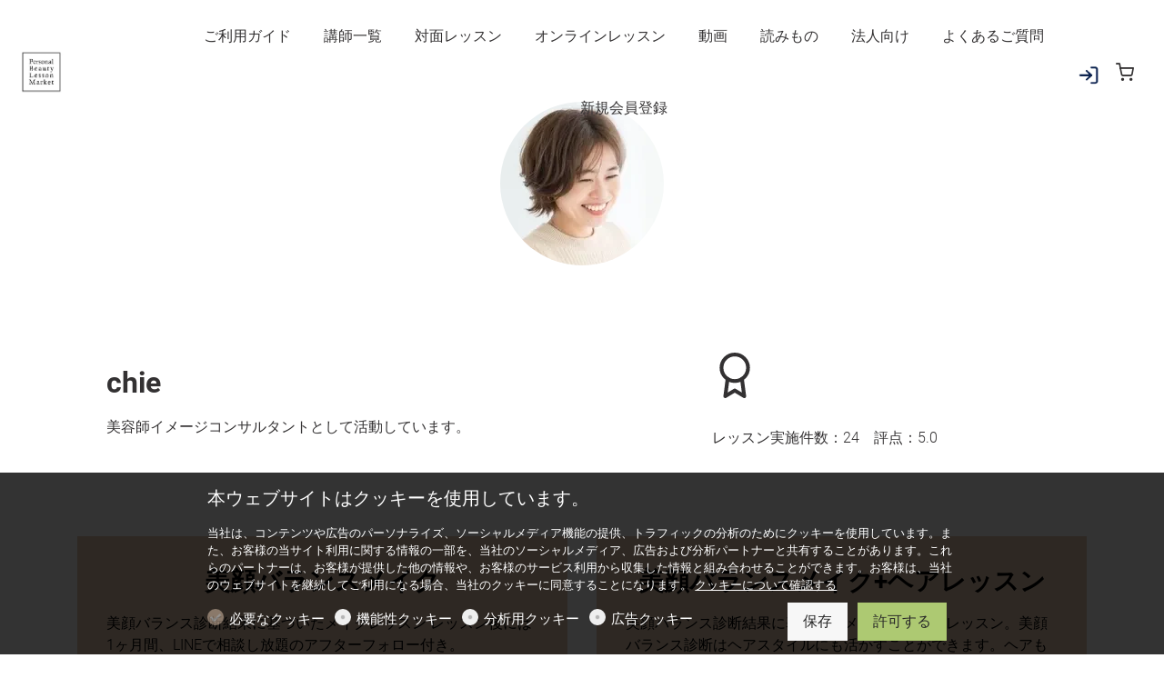

--- FILE ---
content_type: text/html; charset=UTF-8
request_url: https://cib.dg-1.jp/advisor/chie
body_size: 35304
content:
<!doctype html>
<html data-n-head-ssr lang="ja" data-n-head="%7B%22lang%22:%7B%22ssr%22:%22ja%22%7D%7D">
  <head >
    <title>chie</title><meta data-n-head="ssr" charset="utf-8"><meta data-n-head="ssr" name="viewport" content="width=device-width, initial-scale=1.0"><meta data-n-head="ssr" data-hid="" name="" content="null"><meta data-n-head="ssr" data-hid="description" name="description" content="《Chieさん》のご紹介ページです。美容師イメージコンサルタントとして活動しています。美顔バランス診断に基づき、お顔の個性を活かしたメイクのご提案をさせて頂きます。"><meta data-n-head="ssr" data-hid="keywords" name="keywords" content="オンラインメイクレッスン,メイクレッスン,PersonalBeautyLesson,美容師,イメージコンサルタント"><meta data-n-head="ssr" data-hid="twitter:title" name="twitter:title" content="chie"><meta data-n-head="ssr" data-hid="twitter:description" name="twitter:description" content="《Chieさん》のご紹介ページです。美容師イメージコンサルタントとして活動しています。美顔バランス診断に基づき、お顔の個性を活かしたメイクのご提案をさせて頂きます。"><meta data-n-head="ssr" data-hid="twitter:image" name="twitter:image" content="https://cdn-jp.dg1.services/6/221/5094/o/image_chie_01.jpg"><meta data-n-head="ssr" data-hid="twitter:image:alt" name="twitter:image:alt" content="chie"><meta data-n-head="ssr" data-hid="og:site_name" property="og:site_name" content="Personal Beauty Lesson Market"><meta data-n-head="ssr" data-hid="og:url" property="og:url" content="https://cib.dg-1.jp/advisor/chie"><meta data-n-head="ssr" data-hid="og:type" property="og:type" content="website"><meta data-n-head="ssr" data-hid="og:locale" property="og:locale" content="ja_JP"><meta data-n-head="ssr" data-hid="og:title" property="og:title" content="chie"><meta data-n-head="ssr" data-hid="og:description" property="og:description" content="《Chieさん》のご紹介ページです。美容師イメージコンサルタントとして活動しています。美顔バランス診断に基づき、お顔の個性を活かしたメイクのご提案をさせて頂きます。"><meta data-n-head="ssr" data-hid="og:image" property="og:image" content="https://cdn-jp.dg1.services/6/221/5094/o/image_chie_01.jpg"><meta data-n-head="ssr" data-hid="og:image:secure_url" property="og:image:secure_url" content="https://cdn-jp.dg1.services/6/221/5094/o/image_chie_01.jpg"><meta data-n-head="ssr" data-hid="og:image:alt" property="og:image:alt" content="chie"><meta data-n-head="ssr" data-hid="google-search-console-10" name="google-site-verification" content="m5kcbhfrVoZ8vocFOLeZcPATxALsgyYd2CgA8yexUD4"><base href="/"><link data-n-head="ssr" rel="sitemap" as="application/xml" title="サイトマップ" href="https://cib.dg-1.jp/sitemap.xml"><link data-n-head="ssr" rel="preload" as="style" onload="this.onload=null" href="https://assets.dg1.services/sirius-client/production/1-20-1/jp/themes/jean.css"><link data-n-head="ssr" rel="stylesheet" href="https://assets.dg1.services/sirius-client/production/1-20-1/jp/themes/jean.css"><link data-n-head="ssr" rel="preconnect" as="fetch" crossorigin="crossorigin" href="https://cdn-jp.dg1.services"><link data-n-head="ssr" rel="dns-prefetch" as="fetch" crossorigin="crossorigin" href="https://cdn-jp.dg1.services"><link data-n-head="ssr" rel="preconnect" as="fetch" crossorigin="crossorigin" href="https://assets.dg1.services/sirius-client/"><link data-n-head="ssr" rel="dns-prefetch" as="fetch" crossorigin="crossorigin" href="https://assets.dg1.services/sirius-client/"><link data-n-head="ssr" rel="apple-touch-icon" href="https://cdn-jp.dg1.services/6/221/6138/rw60h60/logo.jpg" sizes="60x60"><link data-n-head="ssr" rel="apple-touch-icon" href="https://cdn-jp.dg1.services/6/221/6138/rw76h76/logo.jpg" sizes="76x76"><link data-n-head="ssr" rel="apple-touch-icon" href="https://cdn-jp.dg1.services/6/221/6138/rw120h120/logo.jpg" sizes="120x120"><link data-n-head="ssr" rel="apple-touch-icon" href="https://cdn-jp.dg1.services/6/221/6138/rw152h152/logo.jpg" sizes="152x152"><link data-n-head="ssr" rel="icon" href="https://cdn-jp.dg1.services/6/221/6138/rw16h16/logo.jpg" sizes="16x16"><link data-n-head="ssr" rel="icon" href="https://cdn-jp.dg1.services/6/221/6138/rw32h32/logo.jpg" sizes="32x32"><link data-n-head="ssr" rel="icon" href="https://cdn-jp.dg1.services/6/221/6138/rw64h64/logo.jpg" sizes="64x64"><link data-n-head="ssr" rel="icon" href="https://cdn-jp.dg1.services/6/221/6138/rw96h96/logo.jpg" sizes="96x96"><link data-n-head="ssr" rel="icon" href="https://cdn-jp.dg1.services/6/221/6138/rw128h128/logo.jpg" sizes="128x128"><link data-n-head="ssr" rel="icon" href="https://cdn-jp.dg1.services/6/221/6138/rw192h192/logo.jpg" sizes="192x192"><link data-n-head="ssr" rel="preload" as="style" href="https://assets.dg1.services/sirius-client/production/1-20-1/jp/fonts/roboto.css"><link data-n-head="ssr" rel="stylesheet" href="https://assets.dg1.services/sirius-client/production/1-20-1/jp/fonts/roboto.css"><style data-n-head="ssr" data-hid="custom-css-14" vmid="custom-css-14" type="text/css" defer>.icon-dg1-user::before, .icon-user-md::before, .icon-user::before {
    width: 35px;
    height: 35px;
    content: " ";
    background-image: url(https://cdn-jp.dg1.services/6/221/5456/o/cib-icon.png);
    background-repeat: no-repeat;
    background-size: contain;
}</style><style data-n-head="ssr" data-hid="custom-css-17" vmid="custom-css-17" type="text/css" defer>/*div.invitation-code-box > div > div> div:nth-child(2){
display:none;
}
div.invitation-code-box > div > div > div:nth-child(1){
flex: 0 0 100%;
max-width: 100%;
}
div.invitation-code-box > div > div > div:nth-child(1):before{
display:none;
}

div.invitation-code-box > div > div > div:nth-child(2) > form > button{
pointer-events: none;
}

div.invitation-code-box > div > div> div:nth-child(1) > form > div{
visibility: hidden;
}

div.invitation-code-box > div > div> div:nth-child(1) > form > h4{
visibility: hidden;
position: relative;
white-space: break-spaces;
font-size: 1.1rem;
text-align: left;
}

div.invitation-code-box > div > div> div:nth-child(1) > form > h4::after{
content: "日頃よりキヤノンのメイクレッスンをご利用いただき、誠にありがとうございます。\00000a 現在システムメンテナンス中のため、こちらのページはご利用いただけません。\00000a ご不便をお掛けいたしますが、ご理解いただきますようお願い申し上げます。  \00000a \00000a  ■最新情報について \00000a 最新情報はInstagram公式アカウント（@canonmj_beauty）よりご覧ください \00000a https://www.instagram.com/canonmj_beauty/ \00000a \00000a ■お問い合わせ \00000a サービスに関するお問い合わせや緊急のご連絡等ございましたら、下記ページの「問い合わせてみる」よりお願いいたします \00000a https://cweb.canon.jp/beauty/";
visibility: visible;
display: block;
}

div.invitation-code-box > div > div > div:nth-child(1) > form > button{
visibility: hidden;
}

div.invitation-code-box {
    width: 1025px!important;
}*/</style><style data-n-head="ssr" data-hid="custom-css-18" vmid="custom-css-18" type="text/css" defer>#productFilters {
display:none!important
}

#gridSort {
margin-left: unset;
}

nav[aria-label="breadcrumb"] {
    display: none;
}

.gridHolder.col {
    margin-left: 5rem;
    margin-right: 5rem;
}

@media only screen and (max-width: 768px) {
.gridHolder.col {
    margin-left: 1rem;
    margin-right: 1rem;
}}
</style><style data-n-head="ssr" data-hid="custom-css-19" vmid="custom-css-19" type="text/css" defer>.icon-close.flip-booking-remove {
  display: none;
}
</style><style data-n-head="ssr" data-hid="custom-css-20" vmid="custom-css-20" type="text/css" defer>.trigger-filters {
    display:none;
}</style><script data-n-head="ssr" data-hid="one-signal-startup-script" type="text/javascript" defer async>var OneSignal = window.OneSignal || [];OneSignal.push(["init", {appId: "f15fdac0-f218-4037-a694-227d55f0add0", autoRegister: true, notifyButton: {enable: false}}]);</script><link rel="preload" href="https://assets.dg1.services/sirius-client/production/1-20-1/jp/runtime.js" as="script"><link rel="preload" href="https://assets.dg1.services/sirius-client/production/1-20-1/jp/commons/app.js" as="script"><link rel="preload" href="https://assets.dg1.services/sirius-client/production/1-20-1/jp/vendors/app.js" as="script"><link rel="preload" href="https://assets.dg1.services/sirius-client/production/1-20-1/jp/app.js" as="script"><link rel="preload" href="https://assets.dg1.services/sirius-client/production/1-20-1/jp/layouts/front.js" as="script"><link rel="preload" href="https://assets.dg1.services/sirius-client/production/1-20-1/jp/Localesja.js" as="script"><link rel="preload" href="https://assets.dg1.services/sirius-client/production/1-20-1/jp/pages/front/page.js" as="script"><link rel="preload" href="https://assets.dg1.services/sirius-client/production/1-20-1/jp/commons/Admin/SiriusRendererPreview/pages/front/page.js" as="script"><link rel="preload" href="https://assets.dg1.services/sirius-client/production/1-20-1/jp/vendors/pages/front/page.js" as="script"><link rel="preload" href="https://assets.dg1.services/sirius-client/production/1-20-1/jp/ThemeStyle.js" as="script"><link rel="preload" href="https://assets.dg1.services/sirius-client/production/1-20-1/jp/TopNotification.js" as="script"><link rel="preload" href="https://assets.dg1.services/sirius-client/production/1-20-1/jp/PageMobileMenu.js" as="script"><link rel="preload" href="https://assets.dg1.services/sirius-client/production/1-20-1/jp/MobileMenu/Menu.js" as="script"><link rel="preload" href="https://assets.dg1.services/sirius-client/production/1-20-1/jp/193.js" as="script"><link rel="preload" href="https://assets.dg1.services/sirius-client/production/1-20-1/jp/Flipped.js" as="script"><link rel="preload" href="https://assets.dg1.services/sirius-client/production/1-20-1/jp/Cart.js" as="script"><link rel="preload" href="https://assets.dg1.services/sirius-client/production/1-20-1/jp/header-Type1/header-Type2/header-Type3/header-Type4/header-Type5.js" as="script"><link rel="preload" href="https://assets.dg1.services/sirius-client/production/1-20-1/jp/header-Type1.js" as="script"><link rel="preload" href="https://assets.dg1.services/sirius-client/production/1-20-1/jp/HeaderMenuItem.js" as="script"><link rel="preload" href="https://assets.dg1.services/sirius-client/production/1-20-1/jp/MyAccount.js" as="script"><link rel="preload" href="https://assets.dg1.services/sirius-client/production/1-20-1/jp/PageFooter.js" as="script"><link rel="preload" href="https://assets.dg1.services/sirius-client/production/1-20-1/jp/footer-Type4.js" as="script"><link rel="preload" href="https://assets.dg1.services/sirius-client/production/1-20-1/jp/198.js" as="script"><link rel="preload" href="https://assets.dg1.services/sirius-client/production/1-20-1/jp/197.js" as="script"><link rel="preload" href="https://assets.dg1.services/sirius-client/production/1-20-1/jp/199.js" as="script"><link rel="preload" href="https://assets.dg1.services/sirius-client/production/1-20-1/jp/201.js" as="script"><link rel="preload" href="https://assets.dg1.services/sirius-client/production/1-20-1/jp/FooterMenuItem.js" as="script"><link rel="preload" href="https://assets.dg1.services/sirius-client/production/1-20-1/jp/200.js" as="script"><link rel="preload" href="https://assets.dg1.services/sirius-client/production/1-20-1/jp/191.js" as="script"><link rel="preload" href="https://assets.dg1.services/sirius-client/production/1-20-1/jp/SocialBox.js" as="script"><link rel="preload" href="https://assets.dg1.services/sirius-client/production/1-20-1/jp/189.js" as="script"><link rel="preload" href="https://assets.dg1.services/sirius-client/production/1-20-1/jp/Integrations.js" as="script"><link rel="preload" href="https://assets.dg1.services/sirius-client/production/1-20-1/jp/integrationCustomCss.js" as="script"><link rel="preload" href="https://assets.dg1.services/sirius-client/production/1-20-1/jp/integrationGoogleTagManager.js" as="script"><link rel="preload" href="https://assets.dg1.services/sirius-client/production/1-20-1/jp/integrationGoogleSearchConsole.js" as="script"><link rel="preload" href="https://assets.dg1.services/sirius-client/production/1-20-1/jp/integrationCustomJavascript.js" as="script"><link rel="preload" href="https://assets.dg1.services/sirius-client/production/1-20-1/jp/OneSignal.js" as="script"><link rel="preload" href="https://assets.dg1.services/sirius-client/production/1-20-1/jp/Cookies.js" as="script"><style data-vue-ssr-id="5e7d7f20:0 4f2459df:0 6bc521d6:0 e49aaab2:0 7e39b09c:0 7f9f3106:0 6f1db9c4:0 23abcd7d:0 17661c1e:0 469593b8:0 ed4b367a:0 4c5d8e60:0 1c347fc4:0 1bef37fa:0 391054f1:0 3a8174af:0">
.vue-modal-resizer {
  display: block;
  overflow: hidden;
  position: absolute;
  width: 12px;
  height: 12px;
  right: 0;
  bottom: 0;
  z-index: 9999999;
  background: transparent;
  cursor: se-resize;
}
.vue-modal-resizer::after {
  display: block;
  position: absolute;
  content: '';
  background: transparent;
  left: 0;
  top: 0;
  width: 0;
  height: 0;
  border-bottom: 10px solid #ddd;
  border-left: 10px solid transparent;
}
.vue-modal-resizer.clicked::after {
  border-bottom: 10px solid #369be9;
}


.v--modal-block-scroll {
  overflow: hidden;
  width: 100vw;
}
.v--modal-overlay {
  position: fixed;
  box-sizing: border-box;
  left: 0;
  top: 0;
  width: 100%;
  height: 100vh;
  background: rgba(0, 0, 0, 0.2);
  z-index: 999;
  opacity: 1;
}
.v--modal-overlay.scrollable {
  height: 100%;
  min-height: 100vh;
  overflow-y: auto;
  -webkit-overflow-scrolling: touch;
}
.v--modal-overlay .v--modal-background-click {
  width: 100%;
  min-height: 100%;
  height: auto;
}
.v--modal-overlay .v--modal-box {
  position: relative;
  overflow: hidden;
  box-sizing: border-box;
}
.v--modal-overlay.scrollable .v--modal-box {
  margin-bottom: 2px;
}
.v--modal {
  background-color: white;
  text-align: left;
  border-radius: 3px;
  box-shadow: 0 20px 60px -2px rgba(27, 33, 58, 0.4);
  padding: 0;
}
.v--modal.v--modal-fullscreen {
  width: 100vw;
  height: 100vh;
  margin: 0;
  left: 0;
  top: 0;
}
.v--modal-top-right {
  display: block;
  position: absolute;
  right: 0;
  top: 0;
}
.overlay-fade-enter-active,
.overlay-fade-leave-active {
  transition: all 0.2s;
}
.overlay-fade-enter,
.overlay-fade-leave-active {
  opacity: 0;
}
.nice-modal-fade-enter-active,
.nice-modal-fade-leave-active {
  transition: all 0.4s;
}
.nice-modal-fade-enter,
.nice-modal-fade-leave-active {
  opacity: 0;
  transform: translateY(-20px);
}


.vue-dialog div {
  box-sizing: border-box;
}
.vue-dialog .dialog-flex {
  width: 100%;
  height: 100%;
}
.vue-dialog .dialog-content {
  flex: 1 0 auto;
  width: 100%;
  padding: 15px;
  font-size: 14px;
}
.vue-dialog .dialog-c-title {
  font-weight: 600;
  padding-bottom: 15px;
}
.vue-dialog .dialog-c-text {
}
.vue-dialog .vue-dialog-buttons {
  display: flex;
  flex: 0 1 auto;
  width: 100%;
  border-top: 1px solid #eee;
}
.vue-dialog .vue-dialog-buttons-none {
  width: 100%;
  padding-bottom: 15px;
}
.vue-dialog-button {
  font-size: 12px !important;
  background: transparent;
  padding: 0;
  margin: 0;
  border: 0;
  cursor: pointer;
  box-sizing: border-box;
  line-height: 40px;
  height: 40px;
  color: inherit;
  font: inherit;
  outline: none;
}
.vue-dialog-button:hover {
  background: rgba(0, 0, 0, 0.01);
}
.vue-dialog-button:active {
  background: rgba(0, 0, 0, 0.025);
}
.vue-dialog-button:not(:first-of-type) {
  border-left: 1px solid #eee;
}


.password-secured-realm-whole_site{position:fixed;top:0;left:0;right:0;bottom:0;width:100%;height:100%;z-index:99999999;overflow:auto;justify-content:center;align-items:center;display:flex;background:var(--gray-100);color:var(--main-font-color)}@media(max-width: 767px){.password-secured-realm-whole_site{align-items:normal}}.password-secured-realm-whole_site .invitation-code-box{text-align:center;margin:0 auto;width:800px}.password-secured-realm-whole_site .invitation-code-box button{margin-bottom:10px}.password-secured-realm-whole_site .invitation-code-box .your-invitation-code input{font-size:24px;font-weight:300;margin:11px 10px 25px 10px;box-shadow:1px 1px 4px 0 rgba(80,80,80,.5);text-align:center;display:inline-block;width:440px;height:60px;line-height:60px}@media(max-width: 767px){.password-secured-realm-whole_site .invitation-code-box .your-invitation-code input{height:40px;font-size:20px;line-height:40px;width:auto}}.password-secured-realm-whole_site .invitation-code-box a{color:var(--main-font-color)}.password-secured-realm-whole_site .invitation-code-box .request-access{margin-top:40px;margin-bottom:40px}.password-secured-realm-whole_site .invitation-code-box .request-access .form-group{margin-bottom:5px}.password-secured-realm-whole_site .border-between>.col-border-between:before{background:var(--gray-300);bottom:0;content:" ";right:0;position:absolute;width:1px;top:0}@media(max-width: 767px){.password-secured-realm-whole_site .border-between>.col-border-between:before{right:auto;width:80%;height:1px;bottom:0;top:auto;left:10%}}
.region-component-top-quick-bar{z-index:8021}.region-component-top-quick-bar .form-group .form-control{max-width:220px}@media(max-width: 991px){.region-component-top-quick-bar .form-group .form-control{width:200px;display:inline-block}}@media(max-width: 991px){.region-component-top-quick-bar .form-group{text-align:center;width:100%}}
.mobile-header{position:absolute;top:0;transition:top .2s ease-in-out;width:100%;z-index:30;background:#fff;box-shadow:0 3px 7px 0 rgba(0,0,0,.07)}.headroom--not-top .mobile-header{position:fixed;top:0}.mobile-header .logo-box{padding:5px 0}.mobile-header .logo-box .branding__logo{height:50px;line-height:50px}.mobile-header .logo-box .branding__logo img{height:50px;width:160px}.mobile-header .logo-box .branding__logo .white-logo{display:none}.mobile-header .mini-flag{margin-top:10px}.mobile-header a.mobile-menu-trigger{font-size:22px;text-decoration:none;color:var(--main-font-color)}.mobile-header .mini-favorites>a,.mobile-header .mini-search a,.mobile-header .mobile-flipped a{position:relative;font-size:22px;text-decoration:none;width:auto;height:auto;line-height:1;color:var(--main-font-color)}.mobile-header .mini-favorites>a span,.mobile-header .mini-search a span,.mobile-header .mobile-flipped a span{position:absolute;top:-5px;right:-5px;font-size:10px;background:var(--primary);border-radius:50%;text-align:center;width:15px;height:15px;line-height:13px;color:var(--primary-text-color)}.mobile-header .mini-favorites>a i,.mobile-header .mini-search a i,.mobile-header .mobile-flipped a i{color:var(--main-font-color)}.mobile-header .mini-favorites>a:hover i,.mobile-header .mini-search a:hover i,.mobile-header .mobile-flipped a:hover i{color:var(--gray-600)}.mobile-header .mini-search{line-height:32px}.mobile-header .cart-header a{position:relative;font-size:22px;text-decoration:none;color:var(--main-font-color);height:auto;line-height:1}.mobile-header .cart-header a span{width:15px;line-height:13px;height:15px;top:-5px;color:var(--primary-text-color)}.mobile-header .cart-header .dropdown-menu{display:none !important}.mobile-header .cart-header:hover i{color:var(--gray-600)}.mobile-header .mobile-flipped{position:relative}.mobile-header .mobile-flipped a{font-size:26px;top:2px;position:relative;z-index:1}.mobile-header .mobile-flipped a span{top:2px;right:-5px}.mobile-header .mobile-flipped .pulsating-circle{position:absolute;left:50%;top:50%;transform:translateX(-50%) translateY(-50%);width:20px;height:20px}.mobile-header .mobile-flipped .pulsating-circle:before{content:"";position:relative;display:block;width:300%;height:300%;box-sizing:border-box;margin-left:-100%;margin-top:-100%;border-radius:45px;background-color:var(--primary);animation:pulse-ring 1.25s cubic-bezier(0.215, 0.61, 0.355, 1) infinite}.mobile-header .mobile-flipped .pulsating-circle:after{content:"";position:absolute;left:0;top:0;display:block;width:100%;height:100%;background-color:#fff;border-radius:15px;box-shadow:0 0 8px rgba(0,0,0,.3);animation:pulse-dot 1.25s cubic-bezier(0.455, 0.03, 0.515, 0.955) -0.4s infinite}@keyframes pulse-ring{0%{transform:scale(0.33)}80%,100%{opacity:0}}@keyframes pulse-dot{0%{transform:scale(0.3)}50%{transform:scale(0.7)}100%{transform:scale(0.3)}}.mobile-menu-wrapper{position:fixed;z-index:9999999;top:0;left:-300px;width:300px;height:100vh;overflow:hidden;transition:left .35s ease 0s}.mobile-menu-isActive .mobile-menu-wrapper{left:0;box-shadow:7px 0 10px 0 rgba(0,0,0,.07)}.mobile-menu-wrapper .mobile-menu-panel-item{position:absolute;top:0;z-index:99999;height:100vh;width:100%;background-color:#fff;left:0;transition:left .35s ease 0s}.mobile-menu-wrapper .mobile-menu-panel-item .mobile-menu-header{display:flex;padding-left:20px;height:58px;font-weight:600;font-size:16px;cursor:pointer;border-bottom:1px solid #e8e8e8;white-space:nowrap}.mobile-menu-wrapper .mobile-menu-panel-item .mobile-menu-header a{overflow:hidden;text-overflow:ellipsis;color:var(--main-font-color)}.mobile-menu-wrapper .mobile-menu-panel-item .mobile-menu-header a:hover{text-decoration:none}.mobile-menu-wrapper .mobile-menu-panel-item .mobile-menu-header [class*=icon-]{font-size:20px}.mobile-menu-wrapper .mobile-menu-panel-item .mobile-menu-header .icon-remove{font-size:28px}.mobile-menu-wrapper .mobile-menu-panel-item .mobile-menu-header .filter-by{padding-left:24px}.mobile-menu-wrapper .mobile-menu-panel-item .mobile-menu-header .clear-all a,.mobile-menu-wrapper .mobile-menu-panel-item .mobile-menu-header .check-all a{font-weight:300;font-size:14px;text-decoration:underline}.mobile-menu-wrapper .mobile-menu-panel-item .mobile-menu-header .check-all i{font-size:14px}.mobile-menu-wrapper .mobile-menu-panel-item .mobile-menu-header .mini-flag{width:auto;height:auto}.mobile-menu-wrapper .mobile-menu-panel-item .mobile-menu-header .mini-flag .dropdown-toggle{padding:0 0 5px 0}.mobile-menu-wrapper .mobile-menu-panel-item .mobile-menu-header .mini-flag a{color:inherit}.mobile-menu-wrapper .mobile-menu-panel-item .mobile-menu-header .btn-mobile-menu-close{color:var(--main-font-color)}.mobile-menu-wrapper .mobile-menu-panel-item .mobile-menu-header .btn-mobile-menu-close:hover{text-decoration:none}.mobile-menu-wrapper .mobile-menu-panel-item .mobile-menu-list{margin:0;list-style:none;padding:0 0 2px 0;font-weight:300;height:calc(100vh - 58px);overflow:auto}.mobile-menu-wrapper .mobile-menu-panel-item .mobile-menu-list.primary-menu{font-weight:600}.mobile-menu-wrapper .mobile-menu-panel-item .mobile-menu-list .highlight_link{padding-left:10px;background-color:var(--primary) !important}.mobile-menu-wrapper .mobile-menu-panel-item .mobile-menu-list .highlight_link a,.mobile-menu-wrapper .mobile-menu-panel-item .mobile-menu-list .highlight_link .arrow{color:var(--primary-text-color) !important}.mobile-menu-wrapper .mobile-menu-panel-item .mobile-menu-list .highlight_link:hover{background-color:var(--primary-text-color) !important}.mobile-menu-wrapper .mobile-menu-panel-item .mobile-menu-list .highlight_link:hover a,.mobile-menu-wrapper .mobile-menu-panel-item .mobile-menu-list .highlight_link:hover .arrow{color:var(--primary) !important}.mobile-menu-wrapper .mobile-menu-panel-item .mobile-menu-list.submenu-menu{margin-left:24px}.mobile-menu-wrapper .mobile-menu-panel-item .mobile-menu-list.filter-by-list{height:calc(100vh - 58px - 67px)}.mobile-menu-wrapper .mobile-menu-panel-item .mobile-menu-list.filter-by-list .filter-by-number{width:24px}.mobile-menu-wrapper .mobile-menu-panel-item .mobile-menu-list.filter-by-list .filter-by-number span{font-size:9px;background:var(--primary);border-radius:50%;text-align:center;display:block;width:17px;height:17px;line-height:15px;color:var(--primary-text-color)}.mobile-menu-wrapper .mobile-menu-panel-item .mobile-menu-list.filter-by-list .text{font-weight:600}.mobile-menu-wrapper .mobile-menu-panel-item .mobile-menu-list.filter-by-list .sub-text{display:block;font-size:11px;font-weight:400;line-height:1.1;font-style:italic}.mobile-menu-wrapper .mobile-menu-panel-item .mobile-menu-list.submenu-menu-with-checkbox{height:calc(100vh - 58px - 67px)}.mobile-menu-wrapper .mobile-menu-panel-item .mobile-menu-list.submenu-menu-with-checkbox .form-check{padding-left:24px}.mobile-menu-wrapper .mobile-menu-panel-item .mobile-menu-list.submenu-menu-with-checkbox .form-check .form-check-input{margin-left:-24px}.mobile-menu-wrapper .mobile-menu-panel-item .mobile-menu-item{color:#4a4a4a;margin:0 20px;padding:10px 0;display:flex;line-height:1.4rem;align-items:center;cursor:pointer;border-bottom:1px solid #f7f7f7}.mobile-menu-wrapper .mobile-menu-panel-item .mobile-menu-item a{color:#4a4a4a;text-decoration:none}.mobile-menu-wrapper .mobile-menu-panel-item .mobile-menu-item .text{margin-right:auto}.mobile-menu-wrapper .mobile-menu-panel-item .mobile-menu-item .arrow{display:flex;padding-left:5px;align-items:center;font-size:20px}.mobile-menu-wrapper .mobile-menu-panel-item .mobile-menu-filter-by-footer{height:67px;position:absolute;bottom:0;left:0;width:100%;border-top:1px solid #e8e8e8;background:#fff;padding:5px}.mobile-menu-wrapper .mobile-menu-panel-item .mobile-menu-filter-by-footer .filter-by-footer-links a{padding-left:11px;display:block;font-weight:300;font-size:14px;text-decoration:underline}.mobile-menu-shadow{position:fixed;top:0;left:0;width:100%;height:100%;background-color:#333;opacity:.5;z-index:99997;display:none}.mobile-menu-isActive .mobile-menu-shadow{display:block}

.slide-fade-enter-active {
  transition: all .3s ease;
}
.slide-fade-leave-active {
  /*transition: all .1s cubic-bezier(1.0, 0.5, 0.8, 1.0);*/
}
.slide-fade-enter, .slide-fade-leave-to {
  transform: translateX(10px);
  opacity: 0;
}

.all-to-basket-container{background:rgba(255,255,255,.98);width:380px;height:100vh;right:-400px;position:fixed;top:0;overflow-y:none;box-shadow:0 0 50px 10px rgba(0,0,0,0);z-index:99000;transition:all .25s ease-in-out}@media(max-width: 991px){.all-to-basket-container{width:320px}}.display-flipped-right .all-to-basket-container{box-shadow:0 0 50px 10px rgba(0,0,0,.15);right:0}.all-to-basket-container .all-to-basket-container-box{position:relative;padding:20px;bottom:0;right:0;z-index:1;width:100%;display:block;height:120px;-webkit-box-shadow:0px 0px 10px 0px rgba(0,0,0,.4);-moz-box-shadow:0px 0px 10px 0px rgba(0,0,0,.4);box-shadow:0px 0px 10px 0px rgba(0,0,0,.4);background:#fff}@media(max-width: 991px){.all-to-basket-container .all-to-basket-container-box .btn-lg{font-size:15px}}.all-to-basket-container .all-to-basket-container-box .btn-basket-add-flipped-hover{display:block}.lang-ja .all-to-basket-container .btn-basket-go-to .info,.lang-ja .all-to-basket-container .btn-favorites-go-to .info,.lang-ja .all-to-basket-container .btn-basket-add-flipped .info{display:none}.lang-ja .all-to-basket-container .number,.lang-ja .all-to-basket-container .lib-basket-flipped-count{top:10px}.lang-ja .all-to-basket-container .btn-basket-go-to .number{right:10px}.lang-ja .all-to-basket-container .btn-basket-go-to i{top:7px}.lang-ja .all-to-basket-container .btn-basket-add-flipped i{top:5px}.lang-ja .all-to-basket-container .btn-basket-add-flipped .btn-basket-add-flipped-hover{width:330px}@-webkit-keyframes cartAnim{50%{opacity:0;left:50px}51%{opacity:0;left:-50px}100%{opacity:1;left:0px}}@keyframes cartAnim{50%{opacity:0;left:50px}51%{opacity:0;left:-50px}100%{opacity:1;left:0px}}@-webkit-keyframes countAnim{50%{opacity:0;-webkit-transform:translate3d(0, 80px, 0);transform:translate3d(0, 80px, 0)}51%{opacity:0;-webkit-transform:translate3d(0, -80px, 0);transform:translate3d(0, -80px, 0)}100%{opacity:1;-webkit-transform:translate3d(0, 0, 0);transform:translate3d(0, 0, 0)}}@keyframes countAnim{50%{opacity:0;-webkit-transform:translate3d(0, 80px, 0);transform:translate3d(0, 80px, 0)}51%{opacity:0;-webkit-transform:translate3d(0, -80px, 0);transform:translate3d(0, -80px, 0)}100%{opacity:1;-webkit-transform:translate3d(0, 0, 0);transform:translate3d(0, 0, 0)}}
.cart-header.dropdown:hover>.dropdown-menu[data-v-b9805738]{top:100%;visibility:visible;opacity:1;display:block}.loading-overlay[data-v-b9805738]{position:absolute;width:100%;height:100%;top:0;left:0;display:flex;justify-content:center;z-index:111;background:rgba(0,0,0,.25)}
.section-testimonials{width:100%;overflow:hidden;position:relative}.section-testimonials.bg-primary{background:var(--primary);color:var(--primary-text-color)}.section-testimonials.bg-secondary{background:var(--secondary);color:var(--secondary-text-color)}.section-testimonials .image{position:relative}.section-testimonials .image .img{width:180px}.section-testimonials .image .img.circle img{border-radius:50%}.section-testimonials .text a{color:inherit;text-decoration:underline}.section-testimonials .text a:hover{text-decoration:unset}@media(max-width: 767px){.section-testimonials.style-1 .swiper-content{flex-direction:column;justify-content:center;align-items:center}.section-testimonials.style-1 .swiper-content .text{margin-top:1rem}}.section-testimonials.style-1.show-dots .text{padding-left:2rem}.section-testimonials.style-1.show-dots .testimonials-no-image .text{padding-left:4rem}.section-testimonials.style-1.show-arrows .image,.section-testimonials.style-1.show-dots-arrows .image{padding-left:4rem}@media(max-width: 767px){.section-testimonials.style-1.show-arrows .image,.section-testimonials.style-1.show-dots-arrows .image{padding-left:0;padding-right:0}}.section-testimonials.style-1.show-arrows .text,.section-testimonials.style-1.show-dots-arrows .text{padding-left:2rem;padding-right:4rem}@media(max-width: 767px){.section-testimonials.style-1.show-arrows .text,.section-testimonials.style-1.show-dots-arrows .text{padding-left:2rem;padding-right:2rem}}.section-testimonials.style-1.show-arrows .testimonials-no-image .text,.section-testimonials.style-1.show-dots-arrows .testimonials-no-image .text{padding-left:4rem}@media(max-width: 767px){.section-testimonials.style-1.show-arrows .testimonials-no-image .text,.section-testimonials.style-1.show-dots-arrows .testimonials-no-image .text{padding-left:2rem}}.section-testimonials.style-2 .swiper-content{flex-direction:column;justify-content:center;align-items:center}.section-testimonials.style-2 .swiper-content .text{margin-top:1rem}.section-testimonials.style-2.show-arrows .text,.section-testimonials.style-2.show-dots-arrows .text{padding-left:4rem;padding-right:4rem}@media(max-width: 767px){.section-testimonials.style-2.show-arrows .text,.section-testimonials.style-2.show-dots-arrows .text{padding-left:2rem;padding-right:2rem}}.section-testimonials .swiper-pagination{position:relative}.section-testimonials.show-dots,.section-testimonials.show-dots-arrows{padding-bottom:2rem !important}.section-testimonials.show-dots .swiper-pagination,.section-testimonials.show-dots-arrows .swiper-pagination{bottom:-5px}.sirius-section-holder:hover .section-testimonials .swiper-button-prev,.sirius-section-holder:hover .section-testimonials .swiper-button-next{opacity:1;visibility:visible}.sirius-section-holder:hover .section-testimonials .swiper-button-prev{left:15px}.sirius-section-holder:hover .section-testimonials .swiper-button-next{right:15px}
.section-grid{overflow:hidden}.section-grid.container-fluid:not(.max-width):not(.max-width-text){padding-left:0;padding-right:0}.section-grid.gutter-lg{padding-top:1rem;padding-bottom:1rem}@media(max-width: 767px){.section-grid.gutter-lg{padding-top:.5rem;padding-bottom:.5rem}}.section-grid.gutter-lg .row{margin-right:-1rem;margin-left:-1rem}@media(max-width: 767px){.section-grid.gutter-lg .row{margin-right:-0.5rem;margin-left:-0.5rem}}.section-grid.gutter-lg .grid-element{padding:1rem}.section-grid.gutter-lg .grid-element .bg-white,.section-grid.gutter-lg .grid-element .bg-light{color:var(--main-font-color)}@media(max-width: 767px){.section-grid.gutter-lg .grid-element{padding:.5rem}}.section-grid.gutter-md{padding-top:.5rem;padding-bottom:.5rem}@media(max-width: 767px){.section-grid.gutter-md{padding-top:.25rem;padding-bottom:.25rem}}.section-grid.gutter-md .row{margin-right:-0.5rem;margin-left:-0.5rem}@media(max-width: 767px){.section-grid.gutter-md .row{margin-right:-0.25rem;margin-left:-0.25rem}}.section-grid.gutter-md .grid-element{padding:.5rem}@media(max-width: 767px){.section-grid.gutter-md .grid-element{padding:.25rem}}.section-grid.gutter-sm{padding-top:1px;padding-bottom:1px}.section-grid.gutter-sm .row{margin-right:-1px;margin-left:-1px}.section-grid.gutter-sm .grid-element{padding:1px}.section-grid.gutter-none{padding:0}.section-grid .text a{color:inherit;text-decoration:underline}.section-grid .text a:hover{text-decoration:unset}.section-grid svg{width:50px;height:50px}.section-grid .grid-element{overflow:hidden}.section-grid .grid-element .bg-white,.section-grid .grid-element .bg-light{color:var(--main-font-color)}
.section-video-youtube.container-fluid:not(.max-width):not(.max-width-text){padding-left:0;padding-right:0}
.video-component .embed-container{position:relative;padding-bottom:56.25%;height:0;overflow:hidden;max-width:100%}.video-component .embed-container iframe{position:absolute;top:0;left:0;width:100%;height:100%;border:none}.video-component.video-tiktok .embed-container{padding-bottom:unset;height:400px}.video-component .overlay{position:absolute;left:50%;top:50%}.video-component .video-play{position:absolute;left:50%;top:50%;background:#000 none repeat scroll 0 0;border:0 none;border-radius:100%;box-shadow:5px 5px 20px rgba(0,0,0,.3);color:#fff;font-size:32px;padding-left:15px;height:80px;line-height:88px;outline:0 none;margin-top:-40px;margin-left:-40px;text-align:center;width:80px;z-index:2;cursor:pointer}.video-component .video-play i{position:absolute;top:22px;left:26px}
.section-quote a{color:inherit;text-decoration:underline}.section-quote a:hover{text-decoration:unset}.section-quote h1,.section-quote .h1,.section-quote h2,.section-quote .h2,.section-quote h3,.section-quote .h3{margin-bottom:0}.section-quote.quote-primary svg .color{fill:var(--primary)}.section-quote.quote-secondary svg .color{fill:var(--secondary)}.section-quote.quote-light-gray svg .color{fill:var(--gray-100)}.section-quote.quote-dark-gray svg .color{fill:var(--gray-700)}.section-quote.style_1 .text{background:var(--gray-100);padding:1rem}@media(max-width: 767px){.section-quote.style_1 .text{padding:.5rem}}.section-quote.style_1.quote-primary .text{border-left:.8rem solid var(--primary)}.section-quote.style_1.quote-secondary .text{border-left:.8rem solid var(--secondary)}.section-quote.style_1.quote-light-gray .text{border-left:.8rem solid var(--gray-100)}.section-quote.style_1.quote-dark-gray .text{border-left:.8rem solid var(--gray-700)}.section-quote.style_2{padding-top:2rem;padding-bottom:2rem}@media(max-width: 767px){.section-quote.style_2{padding-top:1rem;padding-bottom:1rem}}.section-quote.style_2 .text{padding-left:60px;min-height:50px}@media(max-width: 767px){.section-quote.style_2 .text{padding-left:40px}}.section-quote.style_2 svg{position:absolute;left:15px;width:50px;height:50px;opacity:.5}@media(max-width: 767px){.section-quote.style_2 svg{width:30px;height:30px}}.section-quote.style_3 .text{padding-left:45px;padding-top:1rem;padding-bottom:1rem;min-height:110px}@media(max-width: 767px){.section-quote.style_3 .text{min-height:auto}}.section-quote.style_3 svg{position:absolute;width:150px;height:150px;top:-1rem;z-index:-1;opacity:.3}@media(max-width: 767px){.section-quote.style_3 svg{width:40px;height:40px}}.section-quote.style_4{padding:1rem}@media(max-width: 767px){.section-quote.style_4{padding:.5rem}}.section-quote.style_4 .text{padding:1rem}@media(max-width: 767px){.section-quote.style_4 .text{padding:.5rem}}.section-quote.style_4.quote-primary .text{border:2px solid var(--primary)}.section-quote.style_4.quote-secondary .text{border:2px solid var(--secondary)}.section-quote.style_4.quote-light-gray .text{border:2px solid var(--gray-100)}.section-quote.style_4.quote-dark-gray .text{border:2px solid var(--gray-700)}.section-quote.style_5{padding:1rem}@media(max-width: 767px){.section-quote.style_5{padding:.5rem}}.section-quote.style_5 .text{padding:1rem}@media(max-width: 767px){.section-quote.style_5 .text{padding:.5rem}}.section-quote.style_5.quote-primary{background:var(--primary);color:var(--primary-text-color)}.section-quote.style_5.quote-primary .text{border:1px solid var(--primary-text-color)}.section-quote.style_5.quote-secondary{background:var(--secondary);color:var(--secondary-text-color)}.section-quote.style_5.quote-secondary .text{border:1px solid var(--secondary-text-color)}.section-quote.style_5.quote-light-gray{background:var(--gray-100)}.section-quote.style_5.quote-light-gray .text{border:1px solid #000}.section-quote.style_5.quote-dark-gray{background:var(--gray-300)}.section-quote.style_5.quote-dark-gray .text{border:1px solid #000}.section-quote.style_6 .square{position:absolute;left:15px;top:0;width:4rem;height:4rem;z-index:-1}@media(max-width: 767px){.section-quote.style_6 .square{width:2rem;height:2rem}}.section-quote.style_6 .text{padding-left:4.2rem;padding-top:4.2rem}@media(max-width: 767px){.section-quote.style_6 .text{padding-left:2.2rem;padding-top:2.2rem}}.section-quote.style_6.quote-primary .square{background:var(--primary)}.section-quote.style_6.quote-secondary .square{background:var(--secondary)}.section-quote.style_6.quote-light-gray .square{background:var(--gray-100)}.section-quote.style_6.quote-dark-gray .square{background:var(--gray-700)}
.section-gallery-masonry[data-v-6a0abfce]{overflow-x:hidden}.section-gallery-masonry.container-fluid[data-v-6a0abfce]:not(.max-width):not(.max-width-text){padding-left:0;padding-right:0}.section-gallery-masonry span[data-v-6a0abfce]{transition:all .5s cubic-bezier(0.645, 0.045, 0.355, 1) 0s}.section-gallery-masonry span img[data-v-6a0abfce]{width:100%}.section-gallery-masonry span[data-v-6a0abfce]:hover,.section-gallery-masonry span[data-v-6a0abfce]:hover::before{cursor:pointer;opacity:.7}.section-gallery-masonry span[data-v-6a0abfce]:hover::before{content:"";left:50%;top:50%;margin-left:-25px;margin-top:-25px;color:#000;width:50px;height:50px;position:absolute;z-index:5;opacity:1;display:inline-block;font-family:"dg1icons";font-style:normal;font-weight:400;font-variant:normal;text-transform:none;line-height:50px;text-align:center;-webkit-font-smoothing:antialiased;font-size:25px;background-color:#fff;border-radius:50%;box-shadow:0 .125rem .25rem rgba(0,0,0,.05)}.section-gallery-masonry span[data-v-6a0abfce]:hover::after{background:rgba(0,0,0,0);width:100%;height:100%;display:block;position:absolute;content:" ";top:0px;left:0px;z-index:4}.section-gallery-masonry.gutter-large>div[data-v-6a0abfce]{margin-left:-1rem !important;margin-right:-1rem}@media(max-width: 767px){.section-gallery-masonry.gutter-large>div[data-v-6a0abfce]{margin-left:-0.5rem !important;margin-right:-0.5rem}}.section-gallery-masonry.gutter-medium>div[data-v-6a0abfce]{margin-left:-0.5rem !important;margin-right:-0.5rem}@media(max-width: 767px){.section-gallery-masonry.gutter-medium>div[data-v-6a0abfce]{margin-left:-0.25rem !important;margin-right:-0.25rem}}.section-gallery-masonry.gutter-small>div[data-v-6a0abfce]{margin-left:-1px !important;margin-right:-1px}.section-gallery-masonry .gutter-small[data-v-6a0abfce]:not(:empty){padding:1px}.section-gallery-masonry .gutter-medium[data-v-6a0abfce]:not(:empty){padding:.5rem}@media(max-width: 767px){.section-gallery-masonry .gutter-medium[data-v-6a0abfce]:not(:empty){padding:.25rem}}.section-gallery-masonry .gutter-large[data-v-6a0abfce]:not(:empty){padding:1rem}@media(max-width: 767px){.section-gallery-masonry .gutter-large[data-v-6a0abfce]:not(:empty){padding:.5rem}}
.section-divider .section-divider-element{display:flex;align-items:center;justify-content:center;text-align:center;width:100%;overflow:hidden}.section-divider .section-divider-element .divider-holder{width:1920px;margin:0 auto;display:inline-block}.section-divider .section-divider-element .divider-holder svg{width:1920px;height:10px}.section-divider .blank-divider{height:1px}.section-divider .color{stroke:#000;fill:#000}.section-divider .primary .st0,.section-divider .primary .st1,.section-divider .primary path,.section-divider .primary polygon,.section-divider .primary circle,.section-divider .primary polyline,.section-divider .primary rect{stroke:var(--primary);fill:var(--primary)}.section-divider .secondary .st0,.section-divider .secondary .st1,.section-divider .secondary path,.section-divider .secondary polygon,.section-divider .secondary circle,.section-divider .secondary polyline,.section-divider .secondary rect{stroke:var(--secondary);fill:var(--secondary)}.section-divider .light-gray .st0,.section-divider .light-gray .st1,.section-divider .light-gray path,.section-divider .light-gray polygon,.section-divider .light-gray circle,.section-divider .light-gray polyline,.section-divider .light-gray rect{stroke:var(--gray-100);fill:var(--gray-100)}.section-divider .dark-gray .st0,.section-divider .dark-gray .st1,.section-divider .dark-gray path,.section-divider .dark-gray polygon,.section-divider .dark-gray circle,.section-divider .dark-gray polyline,.section-divider .dark-gray rect{stroke:var(--gray-700);fill:var(--gray-700)}
.body-fix{overflow:hidden}.modal-site-restriction{position:fixed;justify-content:center;align-items:center;width:100%;height:100%;background:rgba(var(--primary-rgb), 0.95);color:var(--primary-text-color);top:0;z-index:99999998;display:flex}.modal-site-restriction .v--modal{background:none;box-shadow:none}.modal-site-restriction .site-restriction-inner{text-align:center;padding:1rem}.modal-site-restriction .toggle{display:inline-block;position:relative}.modal-site-restriction .toggle__input{position:absolute;left:-99999px}.modal-site-restriction .toggle__label{display:inline-flex;cursor:pointer;min-height:50px;padding-left:60px}.modal-site-restriction .toggle__label:before,.modal-site-restriction .toggle__label:after{content:"";box-sizing:border-box;width:1em;height:1em;font-size:50px;position:absolute;left:0;top:0}.modal-site-restriction .toggle__label:before{border:2px solid #fff;z-index:2}.modal-site-restriction .toggle__input:disabled~.toggle__label:before{border-color:#868e96}.modal-site-restriction .toggle__input:focus~.toggle__label:before{box-shadow:0 0 0 2px #000,0 0 0 4px #fff}.modal-site-restriction .toggle__input:not(:disabled):checked:focus~.toggle__label:after{box-shadow:0 0 0 2px #000,0 0 0 4px #fff}.modal-site-restriction .toggle__input:not(:disabled)~.toggle__label:after{background-color:#fff;opacity:0}.modal-site-restriction .toggle input.labelauty+label{background-color:rgba(0,0,0,0)}.modal-site-restriction .toggle input.labelauty+label>span.labelauty-unchecked-image{background-image:none}.modal-site-restriction .toggle input.labelauty+label>span.labelauty-checked-image{background-image:none}.modal-site-restriction .toggle__input:not(:disabled):checked~.toggle__label:after{opacity:1}.modal-site-restriction .toggle__text{margin-top:auto;margin-bottom:auto}.modal-site-restriction .toggle__text:before{content:"";box-sizing:border-box;width:0;height:0;font-size:50px;border-left-width:0;border-bottom-width:0;border-left-style:solid;border-bottom-style:solid;border-color:#000;position:absolute;top:.5428em;left:.2em;z-index:3;transform-origin:left top;transform:rotate(-40deg) skew(10deg)}.modal-site-restriction .toggle__input:not(:disabled):checked~.toggle__label .toggle__text:before{width:.5em;height:.25em;border-left-width:2px;border-bottom-width:2px;will-change:width,height;transition:width .1s ease-out .2s,height .2s ease-out}.modal-site-restriction .toggle__label:before,.modal-site-restriction .toggle__label:after{border-radius:2px}.modal-site-restriction .toggle__input:not(:disabled)~.toggle__label:before,.modal-site-restriction .toggle__input:not(:disabled)~.toggle__label:after{opacity:1;transform-origin:center center;will-change:transform;transition:transform .2s ease-out}.modal-site-restriction .toggle__input:not(:disabled)~.toggle__label:before{transform:rotateY(0deg);transition-delay:.2s}.modal-site-restriction .toggle__input:not(:disabled)~.toggle__label:after{transform:rotateY(90deg)}.modal-site-restriction .toggle__input:not(:disabled):checked~.toggle__label:before{transform:rotateY(-90deg);transition-delay:0s}.modal-site-restriction .toggle__input:not(:disabled):checked~.toggle__label:after{transform:rotateY(0deg);transition-delay:.2s}.modal-site-restriction .toggle__text:before{opacity:0}.modal-site-restriction .toggle__input:not(:disabled):checked~.toggle__label .toggle__text:before{opacity:1;transition:opacity .1s ease-out .3s,width .1s ease-out .5s,height .2s ease-out .3s}.modal-site-restriction .page{margin:auto;padding-left:10px;padding-right:10px;order:1}.modal-site-restriction .page__toggle{font-size:28px;font-weight:700}@media(max-width: 991px){.modal-site-restriction .page__toggle{font-size:20px}}
.lib-privacy-cookie-registry.overlay{position:fixed;transition:bottom 300ms;bottom:0;width:100%;padding:15px;z-index:99999996;background:rgba(0,0,0,.8);color:#fff;display:none}.lib-privacy-cookie-registry.overlay h5{margin-bottom:10px}.lib-privacy-cookie-registry.overlay ul{padding:0;margin:0;list-style:none;font-size:15px}@media(max-width: 767px){.lib-privacy-cookie-registry.overlay ul{font-size:10px}}.lib-privacy-cookie-registry.overlay ul li{float:left;margin-right:11px;margin-top:17px}@media(max-width: 767px){.lib-privacy-cookie-registry.overlay ul li{height:auto;margin-top:20px}}.lib-privacy-cookie-registry.overlay ul li.more{margin-top:14px}.lib-privacy-cookie-registry.overlay ul li.more .btn-border{color:#fff;border-color:#fff}.lib-privacy-cookie-registry.overlay ul li.more .btn-border:hover{color:#fff}.lib-privacy-cookie-registry.overlay ul li.save{margin-top:10px;float:right}.lib-privacy-cookie-registry.overlay ul li.accept-all{margin-top:10px;float:right}</style>
  </head>
  <body class="lang-ja mac " data-n-head="%7B%22class%22:%7B%22ssr%22:%22lang-ja%20mac%20%22%7D%7D">
    <style data-n-head="ssr" data-hid="custom-css-13" vmid="custom-css-13" type="text/css" defer data-pbody="true">.service-cancellation > div:nth-child(1) > div:nth-child(1) {
  visibility: hidden;
  position: relative;
}
.service-cancellation > div:nth-child(1) > div:nth-child(1):after {
  visibility: visible;
  position: absolute;
  top: 0;
  left: 0;
  content: "クーポンコード";
}
</style><div data-server-rendered="true" id="__nuxt"><div id="__layout"><div class="sirius-holder"><div><div></div> <div></div></div> <div class="dg1-sirius-renderer theme-jean"><a href="#main" class="sr-only sr-only-focusable">Skip to main content</a> <div class="custom-theme-css"><style>
        :root {
        --primary:#e4c8b0!important;
--primary-rgb:228,200,176!important;
--secondary:#a6bac2!important;
--secondary-rgb:166,186,194!important;
--primary-text-color:#000000!important;
--secondary-text-color:#ffffff!important;

        }
        
    </style></div> <div class="password-secured password-secured-realm-whole_site" style="display:none;"><div class="invitation-code-box"><div class="container"><div class="row border-between"><div class="col-md-6 col-border-between"><form class="request-access"><h4>招待コードを入力してください</h4> <div class="row mb-3"><div class="col-10 offset-1"><div class="floating-labels form-group"><input id="InvitationCodeCode" placeholder="招待コード" type="text" value="" class="form-control form-control"> <label for="InvitationCodeCode" class="form-check-label">
                                        招待コード
                                    </label></div></div></div> <!----> <button type="submit" class="btn btn-primary">
                            送信
                        </button></form></div> <div class="col-md-6"><form class="request-access"><h4>アクセスをリクエストする</h4> <div class="row mb-3"><div class="col-10 offset-1"><div class="floating-labels form-group"><input id="RequestAccessName" placeholder="お名前" type="text" value="" class="form-control form-control"> <label for="RequestAccessName" class="form-check-label">
                                        お名前
                                    </label></div> <div class="floating-labels form-group"><input id="RequestAccessEmail" placeholder="Eメール" type="text" value="" class="form-control form-control"> <label for="RequestAccessEmail" class="form-check-label">
                                        Eメール
                                    </label></div> <div class="floating-labels form-group"><input id="RequestAccessWebsiteUrl" placeholder="URL" type="text" value="" class="form-control form-control"> <label for="RequestAccessWebsiteUrl" class="form-check-label">
                                        URL
                                    </label></div> <div class="floating-labels form-group"><input id="RequestAccessTelephone" placeholder="電話番号" type="text" value="" class="form-control form-control"><label for="RequestAccessTelephone" class="form-check-label">電話番号</label></div></div></div> <!----> <button type="submit" class="btn btn-primary">
                            送信
                        </button></form></div></div></div></div></div> <div><!----> <div class="region-component"><!----> <div class="right-box-overlay"></div></div></div> <!----> <div class="page-box position-relative headroom--top"><div class="page-box-content d-flex flex-column"><div><div><nav aria-label="Primary mobile navigation" class="mobile-menu-wrapper d-lg-none"><div class="mobile-menu-panel"><div class="mobile-menu-panel-item"><!----> <div class="mobile-menu-header" style="display:;"><div class="d-flex align-items-center pr-3 mr-auto"><a aria-label="マイアカウント" rel="noreferrer nofollow" href="https://cib.dg-1.jp/login" style="display:;"><i class="icon-user pull-left pr-2"></i> マイアカウント
                </a> <a aria-label="マイアカウント" rel="noreferrer nofollow" href="https://cib.dg-1.jp/my-account" style="display:none;"><i class="icon-user pull-left pr-2"></i> マイアカウント
                </a></div> <!----> <div class="d-flex align-items-center"><button type="button" aria-label="Close mobile menu" class="btn btn-link btn-mobile-menu-close"><i class="icon-remove"></i></button></div></div> <ul class="mobile-menu-list primary-menu"> <li class="mobile-menu-list-seperator"></li></ul></div></div></nav> <div class="mobile-menu-shadow"></div></div> <header id="header-mobile" aria-label="Mobile header" class="mobile-header d-print-none d-lg-none"><div class="d-flex"><div class="d-flex align-items-center pl-2 pr-3"><a href="#" aria-label="モバイルメニュー" class="mobile-menu-trigger"><i class="icon-dg1-menu"></i></a></div> <div class="mr-auto logo-box"><div class="branding"><div class="branding__logo"><a href="https://cib.dg-1.jp" title="Personal Beauty Lesson Market"><img alt="logo.jpg" decoding="sync" loading="eager" src="https://cdn-jp.dg1.services/6/221/6138/o/logo.jpg" srcset="https://cdn-jp.dg1.services/6/221/6138/rw250/logo.jpg 1x, https://cdn-jp.dg1.services/6/221/6138/rw500/logo.jpg 2x" title="" width="250" class="main-logo eager"> <img alt="logo.jpg" decoding="sync" loading="eager" src="https://cdn-jp.dg1.services/6/221/6138/o/logo.jpg" title="" width="250" class="white-logo eager"></a></div></div></div> <div class="d-flex align-items-center py-2 px-1"><div class="search-component"><div class="mini-search"><a aria-label="Search" href="#" class="show-header-search"><i class="icon-dg1-search"></i></a></div> <div class="search-box"><div class="pb-3"><div class="row"><div class="col"><div class="h5 m-0">
                        検索
                    </div></div> <div class="col-auto text-right"><button title="閉じる" aria-label="検索" class="btn btn-link btn-lg search-close text-dark m-0 py-0 px-1"><i class="icon-close"></i></button></div></div></div> <div class="lib-search-container"><div class="header-wrapper-center lib-search-container d-print-none position-relative"><form action="#" name="search-form" class="search-form"><div class="input-group input-group-lg"><input placeholder="検索" autocomplete="off" name="search" aria-label="Search" type="search" value="" class="search-string form-control lib-search"> <button aria-label="Multi search" type="button" class="btn btn-link search-multi text-dark"><i class="icon-smart-search fa-lg"></i></button> <div class="input-group-append"><button aria-label="検索" type="submit" class="search-submit btn btn-outline-dark"><i class="icon-dg1-search icon-lg"></i></button></div></div> <!----></form> <div class="autocomplete-suggestions" style="display:none;"><div><!---->  <!---->  <!---->   <a href="https://cib.dg-1.jp/products?search=" title="" class="autocomplete-suggestion search selected"><span data-val=""><i class="icon-dg1-zoom-in icons"></i>
                    検索:
                    <span class="font-weight-bold"></span></span></a></div></div></div></div></div> <div class="right-box-overlay"></div></div></div> <div class="d-flex align-items-center p-2"><!----></div> <div class="d-flex align-items-center py-2 flip-component"><!----> <div class="all-to-basket-container"><div class="all-to-basket-popup"><div class="all-to-basket-box"><div class="pb-3"><div class="row"><div class="col"><div class="h5 m-0">
                                フリップ商品
                            </div></div> <div class="col-auto text-right"><button aria-label="Close flip panel" class="btn btn-link btn-lg cart-box-close text-dark lib-close-cart-box m-0 py-0 px-1"><i class="icon-close"></i></button></div></div></div> <!----> <ul class="list-inline list-unstyled mb-0"></ul></div></div> <div class="all-to-basket-container-box"><a href="#" class="btn btn-block btn-primary btn-lg">
                フリップ商品/アイテムをカートに入れる
            </a> <a href="#" class="btn btn-link btn-block btn-sm text-dark lib-basket-add-flipped"><span title="フリップ商品/アイテムをカートに入れる" class="lib-cart-unflip">
                    閉じる <i class="icon-close lib-cart-unflip"></i></span></a></div></div> <div class="right-box-overlay"></div></div> <div class="d-flex align-items-center py-2 pr-2"><div class="cart-component" data-v-b9805738><div class="cart-header lib-cart-header" data-v-b9805738><a href="https://cib.dg-1.jp/shopping-cart" aria-label="cart" data-placement="bottom" data-toggle="tooltip" rel="noreferrer nofollow" data-v-b9805738><i class="icon-dg1-shopping-cart" data-v-b9805738></i> <!----></a></div> <div class="cart-box" data-v-b9805738><div class="cart-box-scroll" data-v-b9805738><!----> <div class="pb-3" data-v-b9805738><div class="row" data-v-b9805738><div class="col" data-v-b9805738><div class="h5 m-0" data-v-b9805738>
                            カート内商品
                        </div></div> <div class="col-auto text-right" data-v-b9805738><button aria-label="Close quick cart panel" class="btn btn-link btn-lg cart-box-close text-dark lib-close-cart-box m-0 py-0 px-1" data-v-b9805738><i class="icon-close" data-v-b9805738></i></button></div></div></div> <ul class="list-unstyled lib-cart-items" data-v-b9805738><li data-v-b9805738>カートに商品はありません</li></ul> <!----></div> <!----></div> <div class="right-box-overlay" data-v-b9805738></div></div></div></div></header></div> <header role="banner" aria-label="Desktop header" class="header header-desktop header-top-enabled d-none d-lg-block headroom style-1-2 headroom--top"><div class="container-fluid max-width h-100"><div class="row h-100"><div class="col-md-12"><div class="header-wrap"><div class="header-left"><div class="branding"><div class="branding__logo"><a href="https://cib.dg-1.jp" title="Personal Beauty Lesson Market"><img alt="logo.jpg" decoding="sync" loading="eager" src="https://cdn-jp.dg1.services/6/221/6138/o/logo.jpg" srcset="https://cdn-jp.dg1.services/6/221/6138/rw250/logo.jpg 1x, https://cdn-jp.dg1.services/6/221/6138/rw500/logo.jpg 2x" title="" width="250" class="main-logo eager"> <img alt="logo.jpg" decoding="sync" loading="eager" src="https://cdn-jp.dg1.services/6/221/6138/o/logo.jpg" title="" width="250" class="white-logo eager"></a></div></div></div> <div class="page-navigation-wrap d-print-none"><div class="navigation page-navigation"><div><nav aria-label="メインナビゲーション" class="menu menu--primary"><ul></ul></nav></div></div></div> <div class="header-right d-print-none"><div class="search-component"><div class="mini-search"><a aria-label="Search" href="#" class="show-header-search"><i class="icon-dg1-search"></i></a></div> <div class="search-box"><div class="pb-3"><div class="row"><div class="col"><div class="h5 m-0">
                        検索
                    </div></div> <div class="col-auto text-right"><button title="閉じる" aria-label="検索" class="btn btn-link btn-lg search-close text-dark m-0 py-0 px-1"><i class="icon-close"></i></button></div></div></div> <div class="lib-search-container"><div class="header-wrapper-center lib-search-container d-print-none position-relative"><form action="#" name="search-form" class="search-form"><div class="input-group input-group-lg"><input placeholder="検索" autocomplete="off" name="search" aria-label="Search" type="search" value="" class="search-string form-control lib-search"> <button aria-label="Multi search" type="button" class="btn btn-link search-multi text-dark"><i class="icon-smart-search fa-lg"></i></button> <div class="input-group-append"><button aria-label="検索" type="submit" class="search-submit btn btn-outline-dark"><i class="icon-dg1-search icon-lg"></i></button></div></div> <!----></form> <div class="autocomplete-suggestions" style="display:none;"><div><!---->  <!---->  <!---->   <a href="https://cib.dg-1.jp/products?search=" title="" class="autocomplete-suggestion search selected"><span data-val=""><i class="icon-dg1-zoom-in icons"></i>
                    検索:
                    <span class="font-weight-bold"></span></span></a></div></div></div></div></div> <div class="right-box-overlay"></div></div> <div class="dropdown mini-user"><a aria-label="マイアカウント" rel="noreferrer nofollow" href="https://cib.dg-1.jp/login"><i class="icon-dg1-user"></i></a> <ul class="dropdown-menu dropdown-menu-right"><li><a href="https://cib.dg-1.jp/login" rel="noreferrer nofollow">
                ログイン
            </a></li> <li><a href="https://cib.dg-1.jp/signup" rel="noreferrer nofollow">
                登録
            </a></li></ul></div> <!----> <div class="flip-component"><!----> <div class="all-to-basket-container"><div class="all-to-basket-popup"><div class="all-to-basket-box"><div class="pb-3"><div class="row"><div class="col"><div class="h5 m-0">
                                フリップ商品
                            </div></div> <div class="col-auto text-right"><button aria-label="Close flip panel" class="btn btn-link btn-lg cart-box-close text-dark lib-close-cart-box m-0 py-0 px-1"><i class="icon-close"></i></button></div></div></div> <!----> <ul class="list-inline list-unstyled mb-0"></ul></div></div> <div class="all-to-basket-container-box"><a href="#" class="btn btn-block btn-primary btn-lg">
                フリップ商品/アイテムをカートに入れる
            </a> <a href="#" class="btn btn-link btn-block btn-sm text-dark lib-basket-add-flipped"><span title="フリップ商品/アイテムをカートに入れる" class="lib-cart-unflip">
                    閉じる <i class="icon-close lib-cart-unflip"></i></span></a></div></div> <div class="right-box-overlay"></div></div> <div class="cart-component" data-v-b9805738><div class="cart-header lib-cart-header" data-v-b9805738><a href="https://cib.dg-1.jp/shopping-cart" aria-label="cart" data-placement="bottom" data-toggle="tooltip" rel="noreferrer nofollow" data-v-b9805738><i class="icon-dg1-shopping-cart" data-v-b9805738></i> <!----></a></div> <div class="cart-box" data-v-b9805738><div class="cart-box-scroll" data-v-b9805738><!----> <div class="pb-3" data-v-b9805738><div class="row" data-v-b9805738><div class="col" data-v-b9805738><div class="h5 m-0" data-v-b9805738>
                            カート内商品
                        </div></div> <div class="col-auto text-right" data-v-b9805738><button aria-label="Close quick cart panel" class="btn btn-link btn-lg cart-box-close text-dark lib-close-cart-box m-0 py-0 px-1" data-v-b9805738><i class="icon-close" data-v-b9805738></i></button></div></div></div> <ul class="list-unstyled lib-cart-items" data-v-b9805738><li data-v-b9805738>カートに商品はありません</li></ul> <!----></div> <!----></div> <div class="right-box-overlay" data-v-b9805738></div></div> <!----></div></div></div></div></div></header> <!----> <main id="main" role="main" class="lib-main-container lib-cart-source"><div><div><div class="sirius-section-holder"><div id="TestimonialSection_4" data-section-ident="TestimonialSection_4" data-section-index="TestimonialSection_0" class="section-testimonials py-3 py-sm-4 sirius-section bg-white show-arrows dots-circles style-2"><div class="container-fluid max-width"><div instance-name="testimonialSwiper"><div class="swiper-wrapper"><div data-swiper-autoplay="3000" class="swiper-slide align-self-center"><div class="swiper-content d-flex"><div class="image"><div class="img circle"><img alt="" decoding="sync" loading="eager" sizes="180px" src="https://cdn-jp.dg1.services/6/221/5093/cL0R69l1125r1194z0.16/image_chie_02.jpg" srcset="https://cdn-jp.dg1.services/6/221/5093/cL0R69l1125r1194z0.16:rw180/image_chie_02.jpg 180w, https://cdn-jp.dg1.services/6/221/5093/cL0R69l1125r1194z0.16:rw360/image_chie_02.jpg 360w" title="" class="eager"></div></div> <!----></div></div></div> <div slot="pagination" class="swiper-pagination swiper-pagination-black swiper-pagination-19g6nrmkgkt3qk"></div> <div slot="button-prev" class="swiper-button-prev swiper-button-black swiper-button-prev-19g6nrmkgkt3qk"></div> <div slot="button-next" class="swiper-button-next swiper-button-black swiper-button-next-19g6nrmkgkt3qk"></div></div></div></div></div><div class="sirius-section-holder"><div id="GridSection_5" data-section-ident="GridSection_5" data-section-index="GridSection_1" class="sirius-section bg-white"><div class="section-grid container gutter-lg" style="display:;"><div class="row no-gutters"><div class="grid-element col-12 col-sm-7"><div data-aos="" data-aos-delay="0" class="h-100 bg-white"><div class="d-flex flex-column h-100 w-100 align-items-start justify-content-center"><!----> <!----> <!----> <!----> <!----> <div class="p-3 p-sm-4"><div class="text"><h2><strong>chie</strong></h2><p>美容師イメージコンサルタントとして活動しています。</p></div> <!----></div></div></div></div><div class="grid-element col-12 col-sm-5"><div data-aos="" data-aos-delay="0" class="h-100 bg-white"><div class="d-flex flex-column h-100 w-100 align-items-start justify-content-center"><div class="pt-3 pt-sm-4 px-3 px-sm-4"><svg xmlns="http://www.w3.org/2000/svg" width="24px" height="24px" viewBox="0 0 24 24" fill="none" stroke="currentColor" stroke-width="2" stroke-linecap="round" stroke-linejoin="round" class="feather feather-award"><circle cx="12" cy="8" r="7"></circle><polyline points="8.21 13.89 7 23 12 20 17 23 15.79 13.88"></polyline></svg></div> <!----> <!----> <!----> <!----> <div class="p-3 p-sm-4"><div class="text"><p>レッスン実施件数：24　評点：5.0</p></div> <!----></div></div></div></div></div></div></div></div><div class="sirius-section-holder"><div id="GridSection_6" data-section-ident="GridSection_6" data-section-index="GridSection_2" class="sirius-section bg-white"><div class="section-grid container gutter-lg" style="display:;"><div class="row no-gutters"><div class="grid-element col-12 col-sm-6"><div data-aos="" data-aos-delay="0" class="h-100 bg-primary"><div class="d-flex flex-column h-100 w-100 align-items-center justify-content-start text-center"><!----> <!----> <!----> <!----> <!----> <div class="p-3 p-sm-4"><div class="text"><h3><span style="text-align:center;display:block;"><strong>美顔バランスメイク</strong></span></h3><p><span style="text-align:left;display:block;">美顔バランス診断結果に基づいたメイクレッスン&nbsp;レッスン後には1ヶ月間、LINEで相談し放題のアフターフォロー付き。</span></p><ul><li><p><span style="text-align:left;display:block;">実施方法：オンライン</span></p></li><li><p><span style="text-align:left;display:block;">開催日時：現在お休み中です</span></p></li><li><p><span style="text-align:left;display:block;">レッスン時間：60分</span></p></li><li><p><span style="text-align:left;display:block;">定員：1名</span></p></li><li><p><span style="text-align:left;display:block;">価格：7,000円</span></p></li></ul></div> <div class="mt-2 mt-sm-3 btn btn-light btn-light">
                                予約する
                            </div></div></div></div></div><div class="grid-element col-12 col-sm-6"><div data-aos="" data-aos-delay="0" class="h-100 bg-primary"><div class="d-flex flex-column h-100 w-100 align-items-center justify-content-start text-center"><!----> <!----> <!----> <!----> <!----> <div class="p-3 p-sm-4"><div class="text"><h3><strong>美顔バランスメイク+ヘアレッスン</strong></h3><p><span style="text-align:left;display:block;">美顔バランス診断結果に基づいたメイクとヘアのレッスン。美顔バランス診断はヘアスタイルにも活かすことができます。ヘアも診断結果に基づき、前髪やお顔周りを中心に「似合う」髪のご提案を致します。</span></p><p><span style="text-align:left;display:block;">レッスン後には1ヶ月間、LINEで相談し放題のアフターフォロー付き。</span></p><p><span style="text-align:left;display:block;">＜レッスン当日のながれ＞<br>★美顔バランスメイクレッスン40分<br>[美顔バランス診断とは・ご自身のタイプの説明、美顔バランスメイクポイント3つを中心に実技レッスン]<br>★休憩10分(一旦接続を切ります)<br>★ヘアレッスン40分<br>[美顔バランス診断に基づくヘアスタイルのご提案・ヘアの実技レッスン]</span></p><p><span style="text-align:left;display:block;">※ヘアアイロン(カール・ストレート)を使用します</span></p><ul><li><p><span style="text-align:left;display:block;">実施方法：オンライン</span></p></li><li><p><span style="text-align:left;display:block;">開催日時：現在お休み中です</span></p></li><li><p><span style="text-align:left;display:block;">レッスン時間：90分</span></p></li><li><p><span style="text-align:left;display:block;">定員：1名</span></p></li><li><p><span style="text-align:left;display:block;">価格：9,000円</span></p></li></ul></div> <div class="mt-2 mt-sm-3 btn btn-light btn-light">
                                予約する
                            </div></div></div></div></div><div class="grid-element col-12 col-sm-6"><div data-aos="" data-aos-delay="0" class="h-100 bg-primary"><div class="d-flex flex-column h-100 w-100 align-items-center justify-content-start text-center"><!----> <!----> <!----> <!----> <!----> <div class="p-3 p-sm-4"><div class="text"><h3><span style="text-align:center;display:block;"><strong>パーソナルカラー診断に基づくメイクのご提案</strong></span></h3><p><span style="text-align:left;display:block;">&nbsp;<strong>【既にパーソナルカラーを受講したことがある方対象】</strong></span></p><ul><li><p><span style="text-align:left;display:block;">パーソナルカラーに合うコスメを知りたい</span></p></li><li><p><span style="text-align:left;display:block;">コスメは知っているけど使い方がわからない</span></p></li><li><p><span style="text-align:left;display:block;">パーソナルカラーでトレンドをとり入れたい</span></p></li></ul><p><span style="text-align:left;display:block;">などお悩みに合わせてご提案いたします。&nbsp;</span></p><p><span style="text-align:left;display:block;">レッスン後には1ヶ月間、LINEで相談し放題のアフターフォロー付き。</span></p><ul><li><p><span style="text-align:left;display:block;">実施方法：オンライン</span></p></li><li><p><span style="text-align:left;display:block;">開催日時：現在お休み中です</span></p></li><li><p><span style="text-align:left;display:block;">レッスン時間：60分</span></p></li><li><p><span style="text-align:left;display:block;">定員：1名</span></p></li><li><p><span style="text-align:left;display:block;">価格：5,000円</span></p></li></ul></div> <div class="mt-2 mt-sm-3 btn btn-light btn-light">
                                予約する
                            </div></div></div></div></div><div class="grid-element col-12 col-sm-6"><div data-aos="" data-aos-delay="0" class="h-100 bg-primary"><div class="d-flex flex-column h-100 w-100 align-items-center justify-content-start text-center"><!----> <!----> <!----> <!----> <!----> <div class="p-3 p-sm-4"><div class="text"><h3><span style="text-align:center;display:block;"><strong>初めてでも大丈夫！ヘアアレンジレッスン</strong></span></h3><p><span style="text-align:left;display:block;">やってみたい、なりたいヘアアレンジをレクチャーをうけながら練習できるメニューです。（事前にやってみたいスタイル写真など送って頂きます。)</span></p><p><span style="text-align:left;display:block;">美顔バランス診断を受けて自分に似合うヘアスタイルをもっと知りたい方にもおススメです！</span></p><p><span style="text-align:left;display:block;">レッスン後には1ヶ月間、LINEで相談し放題のアフターフォロー付き。</span></p><ul><li><p><span style="text-align:left;display:block;">実施方法：オンライン</span></p></li><li><p><span style="text-align:left;display:block;">開催日時：現在お休み中です</span></p></li><li><p><span style="text-align:left;display:block;">レッスン時間：60分</span></p></li><li><p><span style="text-align:left;display:block;">定員：1名</span></p></li><li><p><span style="text-align:left;display:block;">価格：4,000円</span></p></li></ul></div> <div class="mt-2 mt-sm-3 btn btn-light btn-light">
                                予約する
                            </div></div></div></div></div></div></div></div></div><div class="sirius-section-holder"><div id="VideoYoutubeSection_8" data-section-ident="VideoYoutubeSection_8" data-section-index="VideoYoutubeSection_3" class="section-video-youtube sirius-section bg-white"><div class="py-3 py-sm-4 container-fluid max-width-text"><div class="video-component"><div class="embed-container"><iframe id="" src="" title="video" allow="autoplay" allowfullscreen="allowfullscreen" type="text/html"></iframe></div></div></div></div></div><div class="sirius-section-holder"><div id="QuoteSection_10" data-section-ident="QuoteSection_10" data-section-index="QuoteSection_4" class="section-quote py-3 py-sm-4 sirius-section quote-primary style_2"><div class="container-fluid max-width-text"><div class="row"><!----> <div class="col position-relative w-100"><svg version="1.1" xmlns="http://www.w3.org/2000/svg" xmlns:xlink="http://www.w3.org/1999/xlink" x="0px" y="0px" viewBox="0 0 200 200" xml:space="preserve" style="enable-background:new 0 0 200 200;"><g><path d="M59.7,142.6c-19.5,18.5-30.8,20.5-41,20.5c-11.3,1-12.3-13.3-3.1-15.4c9.2-2.1,
                              26.7-11.3,30.8-23.6c2.1-6.2,2.1-13.3,1-20.5C32,99.5,20.8,82.1,22.8,61.6c2.1-23.6,
                              19.5-43.1,39-43.1c19.5,0,33.8,19.5,31.8,43.1C91.5,91.3,79.2,124.2,59.7,142.6z M155.1,
                              142.6c-19.5,18.5-30.8,20.5-41,20.5c-11.3,1-12.3-13.3-3.1-15.4c9.2-2.1,
                              26.7-11.3,30.8-23.6c2.1-6.2,
                              2.1-13.3,1-20.5c-15.4-4.1-26.7-21.5-24.6-42.1c2.1-23.6,19.5-43.1,
                              39-43.1c19.5,0,33.8,19.5,31.8,43.1C186.9,91.3,174.6,124.2,155.1,142.6z" class="color"></path></g></svg> <div class="text"><p>美顔バランス診断に基づき、お顔の個性を活かしたメイクのご提案をさせて頂きます。</p><p>美顔バランスにヘアレッスンを追加したレッスンもございます。前髪やお顔周りを中心に「似合う」ヘアのご提案も致します。</p></div></div> <!----> <!----> <!----> <!----></div></div></div></div><div class="sirius-section-holder"><div id="GridSection_11" data-section-ident="GridSection_11" data-section-index="GridSection_5" class="sirius-section bg-white"><div class="section-grid container gutter-lg" style="display:;"><div class="row no-gutters"><div class="grid-element col-12"><div data-aos="" data-aos-delay="0" class="h-100 bg-white"><div class="d-flex flex-column h-100 w-100 align-items-center justify-content-center text-center"><div class="pt-3 pt-sm-4 px-3 px-sm-4"><svg xmlns="http://www.w3.org/2000/svg" width="24px" height="24px" viewBox="0 0 24 24" fill="none" stroke="currentColor" stroke-width="2" stroke-linecap="round" stroke-linejoin="round" class="feather feather-instagram"><rect x="2" y="2" width="20" height="20" rx="5" ry="5"></rect><path d="M16 11.37A4 4 0 1 1 12.63 8 4 4 0 0 1 16 11.37z"></path><line x1="17.5" y1="6.5" x2="17.51" y2="6.5"></line></svg></div> <!----> <!----> <!----> <!----> <div class="p-3 p-sm-4"><!----> <div class="mt-2 mt-sm-3 btn btn-light btn-dark">
                                講師のInstagramはこちら
                            </div></div></div></div></div></div></div></div></div><div class="sirius-section-holder"><div id="GridSection_12" data-section-ident="GridSection_12" data-section-index="GridSection_6" class="sirius-section bg-white"><div class="section-grid container gutter-sm" style="display:;"><div class="row no-gutters"><div class="grid-element col-12"><div data-aos="" data-aos-delay="0" class="h-100 bg-white"><div class="d-flex flex-column h-100 w-100 align-items-start justify-content-start"><!----> <!----> <!----> <!----> <!----> <div class="p-3 p-sm-4"><div class="text"><h2><strong>受講者の声</strong></h2></div> <!----></div></div></div></div></div></div></div></div><div class="sirius-section-holder"><div id="GridSection_13" data-section-ident="GridSection_13" data-section-index="GridSection_7" class="sirius-section bg-white"><div class="section-grid container gutter-lg" style="display:;"><div class="row no-gutters"><div class="grid-element col-12 col-sm-6"><div data-aos="" data-aos-delay="0" class="h-100 bg-light"><div class="d-flex flex-column h-100 w-100 align-items-start justify-content-center"><!----> <!----> <!----> <!----> <!----> <div class="p-3 p-sm-4"><div class="text"><p><span style="text-align:left;display:block;"><strong>美顔バランスメイク<br>★★★★★</strong></span></p><p><span style="text-align:left;display:block;">私に合わせたメイクを客観的にしかもプロの目でアドバイスいただけたから。内容もとても分かりやすかったです。</span></p><p><span style="text-align:left;display:block;">50代 契約社員・派遣社員 女性<br>2023/01/27</span></p></div> <!----></div></div></div></div><div class="grid-element col-12 col-sm-6"><div data-aos="" data-aos-delay="0" class="h-100 bg-light"><div class="d-flex flex-column h-100 w-100 align-items-start justify-content-center"><!----> <!----> <!----> <!----> <!----> <div class="p-3 p-sm-4"><div class="text"><p><span style="text-align:left;display:block;"><strong>美顔バランスメイク+ヘアレッスン<br>★★★★★</strong></span></p><p><span style="text-align:left;display:block;">話しやすく、相談しやすかった。 悩みに合わせて、提案を沢山してくれた！ とても満足のいくサービスでした。</span></p><p><span style="text-align:left;display:block;">30代 会社員 女性<br>2023/01/24</span></p></div> <!----></div></div></div></div></div></div></div></div><div class="sirius-section-holder"><div id="GridSection_14" data-section-ident="GridSection_14" data-section-index="GridSection_8" class="sirius-section bg-white"><div class="section-grid container gutter-lg" style="display:;"><div class="row no-gutters"><div class="grid-element col-12"><div data-aos="" data-aos-delay="0" class="h-100 bg-white"><div class="d-flex flex-column h-100 w-100 align-items-start justify-content-start"><!----> <!----> <!----> <!----> <!----> <div class="p-3 p-sm-4"><div class="text"><h2><span style="text-align:left;display:block;"><strong>経歴</strong></span></h2><p>美容師歴20年以上</p><p>担当総客数35000人以上</p><ul><li><p>イメージコンサルタント養成スクールICBI卒業</p></li><li><p>パーソナルカラーアナリスト</p></li><li><p>骨格診断ファッションアナリスト</p></li><li><p>美顔バランス診断アナリスト</p></li><li><p>メイクアップアドバイザー</p></li></ul><p>現在フリーランス美容師イメージコンサルタントとして活躍中</p></div> <!----></div></div></div></div><div class="grid-element col-12"><div data-aos="" data-aos-delay="0" class="h-100 bg-white"><div class="d-flex flex-column h-100 w-100 align-items-start justify-content-start"><!----> <!----> <!----> <!----> <!----> <div class="p-3 p-sm-4"><div class="text"><h2><span style="text-align:left;display:block;"><strong>得意なメイク</strong></span></h2><ul><li><p>美顔バランスメイク</p></li><li><p>パーソナルカラーを活かしたメイク</p></li></ul><p>「美顔バランス診断」とは、お顔のパーツが上下・左右どのような配置になっているかによって15タイプに分類したメソッド。タイプごとの個性を知ることで本当に似合うメイクやヘアスタイルがわかります。</p></div> <!----></div></div></div></div></div></div></div></div><div class="sirius-section-holder"><div id="GridSection_17" data-section-ident="GridSection_17" data-section-index="GridSection_9" class="sirius-section bg-white"><div class="section-grid container gutter-sm" style="display:;"><div class="row no-gutters"><div class="grid-element col-12"><div data-aos="" data-aos-delay="0" class="h-100 bg-white"><div class="d-flex flex-column h-100 w-100 align-items-start justify-content-start"><!----> <!----> <!----> <!----> <!----> <div class="p-3 p-sm-4"><div class="text"><h1><strong>Gallery</strong></h1></div> <!----></div></div></div></div></div></div></div></div><div class="sirius-section-holder"><div id="GalleryMasonrySection_19" data-section-ident="GalleryMasonrySection_19" data-section-index="GalleryMasonrySection_10" class="section-gallery-masonry sirius-section container gutter-large" data-v-6a0abfce><!----><!----><!----></div></div><div class="sirius-section-holder"><div id="DividerSection_20" data-section-ident="DividerSection_20" data-section-index="DividerSection_11" class="section-divider sirius-section bg-white"><div class="container-fluid style_1 light-gray pt-4 pt-sm-5 pb-4 pb-sm-5"><div class="row"><div class="col"><div class="blank-divider"><div class="section-divider-element"><div class="divider-holder"><svg version="1.1" id="Layer_1" xmlns="http://www.w3.org/2000/svg" xmlns:xlink="http://www.w3.org/1999/xlink" x="0px" y="0px" viewBox="0 0 1920 10" style="enable-background:new 0 0 1920 10;" xml:space="preserve"><style type="text/css">.st1{fill:none;stroke:#ffffff;stroke-width:0;stroke-miterlimit:0;}</style><line class="st0 st1" x1="1.3" y1="5" x2="1920" y2="5"/></svg></div></div></div> <!----> <!----> <!----> <!----> <!----> <!----> <!----> <!----></div></div></div></div></div><div class="sirius-section-holder"><div id="GridSection_21" data-section-ident="GridSection_21" data-section-index="GridSection_12" class="sirius-section bg-white"><div class="section-grid container gutter-lg" style="display:;"><div class="row no-gutters"><div class="grid-element col-12"><div data-aos="" data-aos-delay="0" class="h-100 bg-white"><div class="d-flex flex-column h-100 w-100 align-items-center justify-content-center text-center"><!----> <!----> <div><img alt="" decoding="async" loading="lazy" src="https://cdn-jp.dg1.services/6/221/6124/o/banner_advisor_01.png" title="" class="lazy"></div> <!----> <!----> <!----></div></div></div></div></div></div></div><div class="sirius-section-holder"><div id="GridSection_22" data-section-ident="GridSection_22" data-section-index="GridSection_13" class="sirius-section bg-white"><div class="section-grid container gutter-lg" style="display:;"><div class="row no-gutters"><div class="grid-element col-6 col-sm-3"><div data-aos="" data-aos-delay="0" class="h-100 bg-white"><div class="d-flex flex-column h-100 w-100 align-items-center justify-content-center text-center"><!----> <!----> <div><img alt="" decoding="async" loading="lazy" src="https://cdn-jp.dg1.services/6/221/6129/o/banner_facetoface_1.png" title="" class="lazy"></div> <!----> <!----> <!----></div></div></div><div class="grid-element col-6 col-sm-3"><div data-aos="" data-aos-delay="0" class="h-100 bg-white"><div class="d-flex flex-column h-100 w-100 align-items-center justify-content-center text-center"><!----> <!----> <div><img alt="" decoding="async" loading="lazy" src="https://cdn-jp.dg1.services/6/221/6131/o/banner_online_1.png" title="" class="lazy"></div> <!----> <!----> <!----></div></div></div><div class="grid-element col-6 col-sm-3"><div data-aos="" data-aos-delay="0" class="h-100 bg-white"><div class="d-flex flex-column h-100 w-100 align-items-center justify-content-center text-center"><!----> <!----> <div><img alt="" decoding="async" loading="lazy" src="https://cdn-jp.dg1.services/6/221/6723/o/banner_triallesson_05.png" title="" class="lazy"></div> <!----> <!----> <!----></div></div></div><div class="grid-element col-6 col-sm-3"><div data-aos="" data-aos-delay="0" class="h-100 bg-white"><div class="d-flex flex-column h-100 w-100 align-items-center justify-content-center text-center"><!----> <!----> <div><img alt="" decoding="async" loading="lazy" src="https://cdn-jp.dg1.services/6/221/6825/o/banner_ranking_03.png" title="" class="lazy"></div> <!----> <!----> <!----></div></div></div></div></div></div></div><div class="sirius-section-holder"><div id="DividerSection_23" data-section-ident="DividerSection_23" data-section-index="DividerSection_14" class="section-divider sirius-section bg-white"><div class="container-fluid style_1 primary pt-2 pt-sm-3 pb-2 pb-sm-3"><div class="row"><div class="col"><div class="blank-divider"><div class="section-divider-element"><div class="divider-holder"><svg version="1.1" id="Layer_1" xmlns="http://www.w3.org/2000/svg" xmlns:xlink="http://www.w3.org/1999/xlink" x="0px" y="0px" viewBox="0 0 1920 10" style="enable-background:new 0 0 1920 10;" xml:space="preserve"><style type="text/css">.st1{fill:none;stroke:#ffffff;stroke-width:0;stroke-miterlimit:0;}</style><line class="st0 st1" x1="1.3" y1="5" x2="1920" y2="5"/></svg></div></div></div> <!----> <!----> <!----> <!----> <!----> <!----> <!----> <!----></div></div></div></div></div><div class="sirius-section-holder"><div id="GridSection_24" data-section-ident="GridSection_24" data-section-index="GridSection_15" class="sirius-section bg-white"><div class="section-grid container gutter-lg" style="display:;"><div class="row no-gutters"><div class="grid-element col-12 col-sm-6"><div data-aos="" data-aos-delay="0" class="h-100 bg-white"><div class="d-flex flex-column h-100 w-100 align-items-center justify-content-center text-center"><!----> <!----> <div><img alt="" decoding="async" loading="lazy" src="https://cdn-jp.dg1.services/6/221/6135/o/banner_recruiting_01.png" title="" class="lazy"></div> <!----> <!----> <!----></div></div></div><div class="grid-element col-12 col-sm-6"><div data-aos="" data-aos-delay="0" class="h-100 bg-white"><div class="d-flex flex-column h-100 w-100 align-items-center justify-content-center text-center"><!----> <!----> <div><img alt="" decoding="async" loading="lazy" src="https://cdn-jp.dg1.services/6/221/6136/o/banner_register%20_01.png" title="" class="lazy"></div> <!----> <!----> <!----></div></div></div></div></div></div></div><div class="sirius-section-holder"><div id="GridSection_25" data-section-ident="GridSection_25" data-section-index="GridSection_16" class="sirius-section bg-white"><div class="section-grid container gutter-none" style="display:;"><div class="row no-gutters"><div class="grid-element col-12"><div data-aos="" data-aos-delay="0" class="h-100 bg-white"><div class="d-flex flex-column h-100 w-100 align-items-center justify-content-center text-center"><div class="pt-3 pt-sm-4 px-3 px-sm-4"><svg xmlns="http://www.w3.org/2000/svg" width="24px" height="24px" viewBox="0 0 24 24" fill="none" stroke="currentColor" stroke-width="2" stroke-linecap="round" stroke-linejoin="round" class="feather feather-instagram"><rect x="2" y="2" width="20" height="20" rx="5" ry="5"></rect><path d="M16 11.37A4 4 0 1 1 12.63 8 4 4 0 0 1 16 11.37z"></path><line x1="17.5" y1="6.5" x2="17.51" y2="6.5"></line></svg></div> <!----> <!----> <!----> <!----> <div class="p-3 p-sm-4"><div class="text"><p><a href="https://www.instagram.com/canonmj_beauty/"><u>@canonmj_beauty</u></a></p></div> <!----></div></div></div></div><div class="grid-element col-12"><div data-aos="" data-aos-delay="0" class="h-100 bg-white"><div class="d-flex flex-column h-100 w-100 align-items-center justify-content-center text-center"><!----> <!----> <!----> <!----> <!----> <div class="p-3 p-sm-4"><!----> <div class="mt-2 mt-sm-3 btn btn-light ">
                                トップページに戻る
                            </div></div></div></div></div></div></div></div></div> <style type="text/css">
        
    </style></div></div> <div class="v-pre"></div></main> <footer id="footer" role="contentinfo" class="d-print-none type-4 style-11"><div class="footer-top"><div class="container-fluid max-width"><div class="row sidebar"><div class="col-12 col-sm-6 col-md-5 widget contacts pb-3 pb-sm-0"><div class="pb-2"><div class="title-block"><div class="h3 title"><pre>Personal Beauty Lesson Market</pre></div></div> <!----> <div class="pb-2"><pre>キヤノンマーケティングジャパン株式会社
〒108-8011
東京都港区港南2-16-6　キヤノンSタワー</pre></div> <!----> <!----> <!----> <!----></div> <div class="widget contacts d-flex flex-column flex-lg-row align-items-lg-center pb-0"><div><pre></pre></div> <!----> <!----> <p><a href="mailto:imagingbeauty@canon-mj.co.jp"><i class="icon-dg1-mail"></i> imagingbeauty@canon-mj.co.jp
</a></p> <!----> <!----> <!----></div> <div class="additional-text py-2"></div> <div class="d-none d-sm-block"><div class="footer-copyright">
    Copyright © 2026 Personal Beauty Lesson Market
    <div class="pl-3 d-inline-block">
        Powered by
        <a href="https://dg-1.jp" rel="noopener" target="_blank">dg-1.jp
        </a></div></div></div></div> <div class="col-12 col-sm-6 col-md-2 widget links pb-3 pb-sm-0"><nav aria-label="フッター"><ul></ul></nav> <div class="additional-text py-2"></div></div> <div class="col-12 col-sm-6 col-md-2 widget copyright pb-3 pb-sm-0"><div><a href="https://cib.dg-1.jp/faq" title="よくあるご質問">よくあるご質問
    </a> <a href="https://cib.dg-1.jp/terms" title="利用規約">利用規約
    </a> <a href="https://cib.dg-1.jp/privacy-policy" title="個人情報保護方針">個人情報保護方針
    </a> <a href="https://cib.dg-1.jp/cookies" title="クッキー">クッキー
    </a></div> <div class="additional-text py-2"></div></div> <div class="col-12 col-sm-6 col-md-3 widget updates pb-3 pb-sm-0"><div><button id="popup_newsletter" data-target="#popupbox_newsletter" data-toggle="modal" class="btn btn-custom-style"><i class="icon-dg1-mail"></i> ニュースレターの購読
    </button> <!----></div> <!----> <div class="additional-text py-2"></div> <!----></div> <div class="col-12 pt-2 widget contacts d-sm-none"><div class="footer-copyright">
    Copyright © 2026 Personal Beauty Lesson Market
    <div class="pl-3 d-inline-block">
        Powered by
        <a href="https://dg-1.jp" rel="noopener" target="_blank">dg-1.jp
        </a></div></div></div></div></div></div> <!----></footer> <button aria-label="Scroll to top" class="lib-footer-up up"><i class="icon-dg1-chevron-up"></i></button> <div class="integration"><div></div><div></div><div></div><div></div><div></div><div></div><div></div><div></div><div></div><div></div><div></div><div></div><div></div><div></div><div></div><div></div></div> <div></div> <div class="one-signal"></div> <!----> <div class="lib-privacy-cookie-registry overlay" style="display:none;bottom:0;"><div class="row"><div class="col-md-8 offset-md-2"><div class="h5">
                本ウェブサイトはクッキーを使用しています。
            </div> <div class="about small">
                当社は、コンテンツや広告のパーソナライズ、ソーシャルメディア機能の提供、トラフィックの分析のためにクッキーを使用しています。また、お客様の当サイト利用に関する情報の一部を、当社のソーシャルメディア、広告および分析パートナーと共有することがあります。これらのパートナーは、お客様が提供した他の情報や、お客様のサービス利用から収集した情報と組み合わせることができます。お客様は、当社のウェブサイトを継続してご利用になる場合、当社のクッキーに同意することになります。
                <a href="https://cib.dg-1.jp/cookies" class="text-white text-underline">
                    クッキーについて確認する</a></div> <div class="categories"><ul><li><input id="lib-privacy-cookie-overlay-necessary" type="checkbox" value="necessary" checked="checked" disabled="disabled" class="lib-privacy-cookie-category-necessary labelauty"> <label for="lib-privacy-cookie-overlay-necessary"><span class="labelauty-unchecked-image"></span> <span class="labelauty-checked-image"></span></label> <label for="lib-privacy-cookie-overlay-necessary" class="privacy-label">
                            必要なクッキー
                        </label></li> <li><input id="lib-privacy-cookie-overlay-functional" type="checkbox" value="functional" class="lib-privacy-cookie-category-functional labelauty"><label for="lib-privacy-cookie-overlay-functional"><span class="labelauty-unchecked-image"></span><span class="labelauty-checked-image"></span></label> <label for="lib-privacy-cookie-overlay-functional" class="privacy-label">
                            機能性クッキー
                        </label></li> <li><input id="lib-privacy-cookie-overlay-analytics" type="checkbox" value="analytics" class="lib-privacy-cookie-category-analytics labelauty"> <label for="lib-privacy-cookie-overlay-analytics"><span class="labelauty-unchecked-image"></span> <span class="labelauty-checked-image"></span></label> <label for="lib-privacy-cookie-overlay-analytics" class="privacy-label">
                            分析用クッキー
                        </label></li> <li><input id="lib-privacy-cookie-overlay-advertising" type="checkbox" value="advertising" class="lib-privacy-cookie-category-advertising labelauty"> <label for="lib-privacy-cookie-overlay-advertising"><span class="labelauty-unchecked-image"></span> <span class="labelauty-checked-image"></span></label> <label for="lib-privacy-cookie-overlay-advertising" class="privacy-label">
                            広告クッキー
                        </label></li> <li class="accept-all"><a href="#" title="許可する" class="btn lib-privacy-cookie-registry-save btn-success">
                            許可する </a></li> <li class="save"><a href="#" title="保存" class="btn lib-privacy-cookie-registry-save btn-light">
                            保存 </a></li></ul> <div class="clearfix"></div></div></div></div></div> <!----> <!----></div></div> <div aria-busy="true" class="page-loading"><div class="sk-folding-cube"><div class="sk-cube1 sk-cube"></div> <div class="sk-cube2 sk-cube"></div> <div class="sk-cube4 sk-cube"></div> <div class="sk-cube3 sk-cube"></div></div></div></div></div></div></div><script>window.__NUXT__=(function(a,b,c,d,e,f,g,h,i,j,k,l,m,n,o,p,q,r,s,t,u,v,w,x,y,z,A,B,C,D,E,F,G,H,I,J,K,L,M,N,O,P,Q,R,S,T,U,V,W,X,Y,Z,_,$,aa,ab,ac,ad,ae,af,ag,ah,ai,aj,ak,al,am,an,ao,ap,aq,ar,as,at,au,av,aw,ax,ay,az,aA,aB,aC,aD,aE,aF,aG,aH,aI,aJ,aK,aL,aM,aN,aO,aP,aQ,aR,aS,aT,aU,aV,aW,aX,aY,aZ,a_,a$,ba,bb,bc,bd,be,bf,bg,bh){H.id="6138";H.name="logo.jpg";$.enabledShoppingLists=d;$.styleKey="neutral_gray";$.headerType=h;$.headerStyle=aa;$.footerType=aG;$.footerStyle=11;$.primaryColor=aH;$.secondaryColor=aI;$.productImageOrientation="portrait";$.key="jean";$.fontFamily="roboto";$.whiteLogo=c;$.squareLogo=c;$.logo=H;$.vars={primary:aH,secondary:aI,primaryTextColor:"#000000",secondaryTextColor:"#ffffff"};$.customCss=void 0;ak[0]={description:a,name:a,id:g,keywords:a,isVisible:d,component:"TestimonialSection",props:{width:s,circle_image:b,background:f,style:al,navigation_style:"arrows",dots_style:"circles",autoplay:{play:b,delay:L},slides:[{isVisible:b,img:{source:k,name:"image_chie_02.jpg",id:5093,seoDescription:{allValues:[]},aspectRatio:v,croppingParams:{points:[l,"69","1125","1194"],zoom:.16,orientation:h}},content:a}]},context:{},subtag:c,translations:{},ident:"TestimonialSection_4"};ak[1]={description:a,name:a,id:g,keywords:a,isVisible:d,component:r,props:{width:q,cols:z,column_layout:"7:5",position:am,background:f,gutter:s,text_gutter:b,slides:[{isVisible:b,img:{source:a,name:a,id:i,seoDescription:{allValues:[]},aspectRatio:a,croppingParams:{points:[],zoom:h},subDirectory:a,url:a},value:"\u003Ch2\u003E\u003Cstrong\u003Echie\u003C\u002Fstrong\u003E\u003C\u002Fh2\u003E\u003Cp\u003E美容師イメージコンサルタントとして活動しています。\u003C\u002Fp\u003E",button:{use:d,link:c,label:a,color:o},background:f,icon:a,animation:m,delay:l},{button:{link:c,label:a,color:a},img:c,background:f,value:"\u003Cp\u003Eレッスン実施件数：24　評点：5.0\u003C\u002Fp\u003E",animation:a,delay:a,isVisible:b,icon:"AwardIcon"}],edited_slide:i},context:{},subtag:c,translations:{},ident:"GridSection_5"};ak[2]={description:a,name:a,id:g,keywords:a,isVisible:d,component:r,props:{width:q,cols:z,column_layout:v,position:"top_center",background:f,gutter:s,text_gutter:b,slides:[{isVisible:b,img:{source:a,name:a,id:i,seoDescription:{allValues:[]},aspectRatio:a,croppingParams:{points:[],zoom:h},subDirectory:a,url:a},value:"\u003Ch3\u003E\u003Cspan style=\"text-align:center;display:block;\"\u003E\u003Cstrong\u003E美顔バランスメイク\u003C\u002Fstrong\u003E\u003C\u002Fspan\u003E\u003C\u002Fh3\u003E\u003Cp\u003E\u003Cspan style=\"text-align:left;display:block;\"\u003E美顔バランス診断結果に基づいたメイクレッスン&nbsp;レッスン後には1ヶ月間、LINEで相談し放題のアフターフォロー付き。\u003C\u002Fspan\u003E\u003C\u002Fp\u003E\u003Cul\u003E\u003Cli\u003E\u003Cp\u003E\u003Cspan style=\"text-align:left;display:block;\"\u003E実施方法：オンライン\u003C\u002Fspan\u003E\u003C\u002Fp\u003E\u003C\u002Fli\u003E\u003Cli\u003E\u003Cp\u003E\u003Cspan style=\"text-align:left;display:block;\"\u003E開催日時：現在お休み中です\u003C\u002Fspan\u003E\u003C\u002Fp\u003E\u003C\u002Fli\u003E\u003Cli\u003E\u003Cp\u003E\u003Cspan style=\"text-align:left;display:block;\"\u003Eレッスン時間：60分\u003C\u002Fspan\u003E\u003C\u002Fp\u003E\u003C\u002Fli\u003E\u003Cli\u003E\u003Cp\u003E\u003Cspan style=\"text-align:left;display:block;\"\u003E定員：1名\u003C\u002Fspan\u003E\u003C\u002Fp\u003E\u003C\u002Fli\u003E\u003Cli\u003E\u003Cp\u003E\u003Cspan style=\"text-align:left;display:block;\"\u003E価格：7,000円\u003C\u002Fspan\u003E\u003C\u002Fp\u003E\u003C\u002Fli\u003E\u003C\u002Ful\u003E",button:{use:b,link:{typeId:1083,type:w,openAs:c,queryParameters:c,label:"美顔バランスメイク【60分】",url:"https:\u002F\u002Fcib.dg-1.jp\u002Fbalance-makeup",allUrls:c},label:x,color:f},background:o,icon:a,animation:m,delay:l},{isVisible:b,img:{source:a,name:a,id:i,seoDescription:{allValues:[]},aspectRatio:a,croppingParams:{points:[],zoom:h},subDirectory:a,url:a},value:"\u003Ch3\u003E\u003Cstrong\u003E美顔バランスメイク+ヘアレッスン\u003C\u002Fstrong\u003E\u003C\u002Fh3\u003E\u003Cp\u003E\u003Cspan style=\"text-align:left;display:block;\"\u003E美顔バランス診断結果に基づいたメイクとヘアのレッスン。美顔バランス診断はヘアスタイルにも活かすことができます。ヘアも診断結果に基づき、前髪やお顔周りを中心に「似合う」髪のご提案を致します。\u003C\u002Fspan\u003E\u003C\u002Fp\u003E\u003Cp\u003E\u003Cspan style=\"text-align:left;display:block;\"\u003Eレッスン後には1ヶ月間、LINEで相談し放題のアフターフォロー付き。\u003C\u002Fspan\u003E\u003C\u002Fp\u003E\u003Cp\u003E\u003Cspan style=\"text-align:left;display:block;\"\u003E＜レッスン当日のながれ＞\u003Cbr\u003E★美顔バランスメイクレッスン40分\u003Cbr\u003E[美顔バランス診断とは・ご自身のタイプの説明、美顔バランスメイクポイント3つを中心に実技レッスン]\u003Cbr\u003E★休憩10分(一旦接続を切ります)\u003Cbr\u003E★ヘアレッスン40分\u003Cbr\u003E[美顔バランス診断に基づくヘアスタイルのご提案・ヘアの実技レッスン]\u003C\u002Fspan\u003E\u003C\u002Fp\u003E\u003Cp\u003E\u003Cspan style=\"text-align:left;display:block;\"\u003E※ヘアアイロン(カール・ストレート)を使用します\u003C\u002Fspan\u003E\u003C\u002Fp\u003E\u003Cul\u003E\u003Cli\u003E\u003Cp\u003E\u003Cspan style=\"text-align:left;display:block;\"\u003E実施方法：オンライン\u003C\u002Fspan\u003E\u003C\u002Fp\u003E\u003C\u002Fli\u003E\u003Cli\u003E\u003Cp\u003E\u003Cspan style=\"text-align:left;display:block;\"\u003E開催日時：現在お休み中です\u003C\u002Fspan\u003E\u003C\u002Fp\u003E\u003C\u002Fli\u003E\u003Cli\u003E\u003Cp\u003E\u003Cspan style=\"text-align:left;display:block;\"\u003Eレッスン時間：90分\u003C\u002Fspan\u003E\u003C\u002Fp\u003E\u003C\u002Fli\u003E\u003Cli\u003E\u003Cp\u003E\u003Cspan style=\"text-align:left;display:block;\"\u003E定員：1名\u003C\u002Fspan\u003E\u003C\u002Fp\u003E\u003C\u002Fli\u003E\u003Cli\u003E\u003Cp\u003E\u003Cspan style=\"text-align:left;display:block;\"\u003E価格：9,000円\u003C\u002Fspan\u003E\u003C\u002Fp\u003E\u003C\u002Fli\u003E\u003C\u002Ful\u003E",button:{use:b,link:{typeId:1084,type:w,openAs:c,queryParameters:c,label:"美顔バランスメイク+ヘアレッスン【90分】",url:"https:\u002F\u002Fcib.dg-1.jp\u002Fbalance-makeup-hair",allUrls:c},label:x,color:f},background:o,icon:a,animation:m,delay:l},{isVisible:b,img:{source:a,name:a,id:i,seoDescription:{allValues:[]},aspectRatio:a,croppingParams:{points:[],zoom:h},subDirectory:a,url:a},value:"\u003Ch3\u003E\u003Cspan style=\"text-align:center;display:block;\"\u003E\u003Cstrong\u003Eパーソナルカラー診断に基づくメイクのご提案\u003C\u002Fstrong\u003E\u003C\u002Fspan\u003E\u003C\u002Fh3\u003E\u003Cp\u003E\u003Cspan style=\"text-align:left;display:block;\"\u003E&nbsp;\u003Cstrong\u003E【既にパーソナルカラーを受講したことがある方対象】\u003C\u002Fstrong\u003E\u003C\u002Fspan\u003E\u003C\u002Fp\u003E\u003Cul\u003E\u003Cli\u003E\u003Cp\u003E\u003Cspan style=\"text-align:left;display:block;\"\u003Eパーソナルカラーに合うコスメを知りたい\u003C\u002Fspan\u003E\u003C\u002Fp\u003E\u003C\u002Fli\u003E\u003Cli\u003E\u003Cp\u003E\u003Cspan style=\"text-align:left;display:block;\"\u003Eコスメは知っているけど使い方がわからない\u003C\u002Fspan\u003E\u003C\u002Fp\u003E\u003C\u002Fli\u003E\u003Cli\u003E\u003Cp\u003E\u003Cspan style=\"text-align:left;display:block;\"\u003Eパーソナルカラーでトレンドをとり入れたい\u003C\u002Fspan\u003E\u003C\u002Fp\u003E\u003C\u002Fli\u003E\u003C\u002Ful\u003E\u003Cp\u003E\u003Cspan style=\"text-align:left;display:block;\"\u003Eなどお悩みに合わせてご提案いたします。&nbsp;\u003C\u002Fspan\u003E\u003C\u002Fp\u003E\u003Cp\u003E\u003Cspan style=\"text-align:left;display:block;\"\u003Eレッスン後には1ヶ月間、LINEで相談し放題のアフターフォロー付き。\u003C\u002Fspan\u003E\u003C\u002Fp\u003E\u003Cul\u003E\u003Cli\u003E\u003Cp\u003E\u003Cspan style=\"text-align:left;display:block;\"\u003E実施方法：オンライン\u003C\u002Fspan\u003E\u003C\u002Fp\u003E\u003C\u002Fli\u003E\u003Cli\u003E\u003Cp\u003E\u003Cspan style=\"text-align:left;display:block;\"\u003E開催日時：現在お休み中です\u003C\u002Fspan\u003E\u003C\u002Fp\u003E\u003C\u002Fli\u003E\u003Cli\u003E\u003Cp\u003E\u003Cspan style=\"text-align:left;display:block;\"\u003Eレッスン時間：60分\u003C\u002Fspan\u003E\u003C\u002Fp\u003E\u003C\u002Fli\u003E\u003Cli\u003E\u003Cp\u003E\u003Cspan style=\"text-align:left;display:block;\"\u003E定員：1名\u003C\u002Fspan\u003E\u003C\u002Fp\u003E\u003C\u002Fli\u003E\u003Cli\u003E\u003Cp\u003E\u003Cspan style=\"text-align:left;display:block;\"\u003E価格：5,000円\u003C\u002Fspan\u003E\u003C\u002Fp\u003E\u003C\u002Fli\u003E\u003C\u002Ful\u003E",button:{use:b,link:{typeId:1085,type:w,openAs:c,queryParameters:c,label:"パーソナルカラー診断に基づくメイクのご提案【60分】",url:"https:\u002F\u002Fcib.dg-1.jp\u002Fpersonal-color-makeup2",allUrls:c},label:x,color:f},background:o,icon:a,animation:m,delay:l},{isVisible:b,img:{source:a,name:a,id:i,seoDescription:{allValues:[]},aspectRatio:a,croppingParams:{points:[],zoom:h},subDirectory:a,url:a},value:"\u003Ch3\u003E\u003Cspan style=\"text-align:center;display:block;\"\u003E\u003Cstrong\u003E初めてでも大丈夫！ヘアアレンジレッスン\u003C\u002Fstrong\u003E\u003C\u002Fspan\u003E\u003C\u002Fh3\u003E\u003Cp\u003E\u003Cspan style=\"text-align:left;display:block;\"\u003Eやってみたい、なりたいヘアアレンジをレクチャーをうけながら練習できるメニューです。（事前にやってみたいスタイル写真など送って頂きます。)\u003C\u002Fspan\u003E\u003C\u002Fp\u003E\u003Cp\u003E\u003Cspan style=\"text-align:left;display:block;\"\u003E美顔バランス診断を受けて自分に似合うヘアスタイルをもっと知りたい方にもおススメです！\u003C\u002Fspan\u003E\u003C\u002Fp\u003E\u003Cp\u003E\u003Cspan style=\"text-align:left;display:block;\"\u003Eレッスン後には1ヶ月間、LINEで相談し放題のアフターフォロー付き。\u003C\u002Fspan\u003E\u003C\u002Fp\u003E\u003Cul\u003E\u003Cli\u003E\u003Cp\u003E\u003Cspan style=\"text-align:left;display:block;\"\u003E実施方法：オンライン\u003C\u002Fspan\u003E\u003C\u002Fp\u003E\u003C\u002Fli\u003E\u003Cli\u003E\u003Cp\u003E\u003Cspan style=\"text-align:left;display:block;\"\u003E開催日時：現在お休み中です\u003C\u002Fspan\u003E\u003C\u002Fp\u003E\u003C\u002Fli\u003E\u003Cli\u003E\u003Cp\u003E\u003Cspan style=\"text-align:left;display:block;\"\u003Eレッスン時間：60分\u003C\u002Fspan\u003E\u003C\u002Fp\u003E\u003C\u002Fli\u003E\u003Cli\u003E\u003Cp\u003E\u003Cspan style=\"text-align:left;display:block;\"\u003E定員：1名\u003C\u002Fspan\u003E\u003C\u002Fp\u003E\u003C\u002Fli\u003E\u003Cli\u003E\u003Cp\u003E\u003Cspan style=\"text-align:left;display:block;\"\u003E価格：4,000円\u003C\u002Fspan\u003E\u003C\u002Fp\u003E\u003C\u002Fli\u003E\u003C\u002Ful\u003E",button:{use:b,link:{typeId:1086,type:w,openAs:c,queryParameters:c,label:"初めてでも大丈夫！ヘアアレンジレッスン【60分】",url:"https:\u002F\u002Fcib.dg-1.jp\u002Fhair-linefollow",allUrls:c},label:x,color:f},background:o,icon:a,animation:m,delay:l},{isVisible:d,img:{source:k,name:"okada_20.jpg",id:5097,seoDescription:{allValues:[]},aspectRatio:v,croppingParams:{points:[l,"135","1080","1215"],zoom:1.777908256880734,orientation:h}},value:"\u003Ch3\u003E\u003Cstrong\u003Eリピーターレッスン\u003C\u002Fstrong\u003E\u003C\u002Fh3\u003E\u003Cp\u003E\u003Cspan style=\"text-align:left;display:block;\"\u003E\u003Cstrong\u003E※chieのレッスンを受講した事がある方向け※\u003C\u002Fstrong\u003E\u003C\u002Fspan\u003E\u003C\u002Fp\u003E\u003Cp\u003E\u003Cspan style=\"text-align:left;display:block;\"\u003E内容はご自身のお悩みに合わせてヘアでもメイクでもレッスン可能です！\u003C\u002Fspan\u003E\u003C\u002Fp\u003E\u003Cp\u003E\u003Cspan style=\"text-align:left;display:block;\"\u003E美顔バランスメイク深める、ヘアアレンジの練習を一緒にする、など自由にご利用ください。\u003C\u002Fspan\u003E\u003C\u002Fp\u003E\u003Cp\u003E\u003Cspan style=\"text-align:left;display:block;\"\u003E\u003Cstrong\u003E時間：月・火・水 10:00〜10:40 \u002F 13:00〜13:40 \u002F 15:00〜15:40\u003C\u002Fstrong\u003E\u003C\u002Fspan\u003E\u003C\u002Fp\u003E\u003Cp\u003E\u003Cspan style=\"text-align:left;display:block;\"\u003E　　　\u003Cstrong\u003E日 15:00〜15:40 \u002F 17:00〜17:40\u003C\u002Fstrong\u003E\u003C\u002Fspan\u003E\u003C\u002Fp\u003E\u003Cp\u003E\u003Cspan style=\"text-align:left;display:block;\"\u003E\u003Cstrong\u003E価格：￥4,000\u003C\u002Fstrong\u003E\u003C\u002Fspan\u003E\u003C\u002Fp\u003E",button:{use:b,link:{typeId:1087,type:w,openAs:"tab",queryParameters:c,label:"リピーターレッスン",url:c,allUrls:c},label:x,color:o},background:f,icon:a,animation:m,delay:l}],edited_slide:i},context:{},subtag:c,translations:{},ident:"GridSection_6"};ak[3]={description:a,name:a,id:g,keywords:a,isVisible:d,component:"VideoYoutubeSection",props:{video:"https:\u002F\u002Fyoutu.be\u002FBYbj7kEyqf0",img:c,width:A,background:f},context:{},subtag:c,translations:{},ident:"VideoYoutubeSection_8"};ak[4]={description:a,name:a,id:g,keywords:a,isVisible:d,component:"QuoteSection",props:{width:A,background:o,style:al,content:{text:"\u003Cp\u003E美顔バランス診断に基づき、お顔の個性を活かしたメイクのご提案をさせて頂きます。\u003C\u002Fp\u003E\u003Cp\u003E美顔バランスにヘアレッスンを追加したレッスンもございます。前髪やお顔周りを中心に「似合う」ヘアのご提案も致します。\u003C\u002Fp\u003E"}},context:{},subtag:c,translations:{},ident:"QuoteSection_10"};ak[5]={description:a,name:a,id:g,keywords:a,isVisible:d,component:r,props:{width:q,cols:t,column_layout:a,position:y,background:f,gutter:s,text_gutter:b,slides:[{isVisible:d,img:{source:a,name:a,id:i,seoDescription:{allValues:[]},aspectRatio:a,croppingParams:{points:[],zoom:h},subDirectory:a,url:a},value:"\u003Cp\u003E\u003Cspan style=\"text-align:left;display:block;\"\u003E子育てしながら10年の0L生活を送った経験をいかし、日々忙しく変化する女性のライフスタイルに寄り添ったメイクの仕方をお伝えします。\u003C\u002Fspan\u003E\u003C\u002Fp\u003E\u003Cp\u003E\u003Cspan style=\"text-align:left;display:block;\"\u003Eイメージコンサルタントとしてお客様に似合うファッションのご提案を通し、美人印象が上がり、自信を持って行動できるような外見づくりのお手伝いをさせていただきます。\u003C\u002Fspan\u003E\u003C\u002Fp\u003E",button:{use:d,link:c,label:a,color:o},background:f,icon:a,animation:m,delay:l},{button:{link:{typeId:c,type:B,openAs:c,queryParameters:c,label:M,url:M,allUrls:{ja:M}},label:N,color:u},img:c,background:f,value:a,animation:a,delay:a,isVisible:b,icon:an}],edited_slide:i},context:{},subtag:c,translations:{},ident:"GridSection_11"};ak[6]={description:a,name:a,id:g,keywords:a,isVisible:d,component:r,props:{width:q,cols:t,column_layout:a,position:O,background:f,gutter:A,text_gutter:b,slides:[{isVisible:b,img:{source:a,name:a,id:i,seoDescription:{allValues:[]},aspectRatio:a,croppingParams:{points:[],zoom:h},subDirectory:a,url:a},value:"\u003Ch2\u003E\u003Cstrong\u003E受講者の声\u003C\u002Fstrong\u003E\u003C\u002Fh2\u003E",button:{use:b,link:c,label:N,color:u},background:f,animation:m,delay:l}],edited_slide:i},context:{},subtag:c,translations:{},ident:"GridSection_12"};ak[7]={description:a,name:a,id:g,keywords:a,isVisible:d,component:r,props:{width:q,cols:z,column_layout:v,position:am,background:f,gutter:s,text_gutter:b,slides:[{button:{link:c,label:P,color:a},img:{source:a,name:a,id:i,seoDescription:{allValues:[]},aspectRatio:a,croppingParams:{points:[],zoom:h},subDirectory:a,url:a},background:Q,value:"\u003Cp\u003E\u003Cspan style=\"text-align:left;display:block;\"\u003E\u003Cstrong\u003E美顔バランスメイク\u003Cbr\u003E★★★★★\u003C\u002Fstrong\u003E\u003C\u002Fspan\u003E\u003C\u002Fp\u003E\u003Cp\u003E\u003Cspan style=\"text-align:left;display:block;\"\u003E私に合わせたメイクを客観的にしかもプロの目でアドバイスいただけたから。内容もとても分かりやすかったです。\u003C\u002Fspan\u003E\u003C\u002Fp\u003E\u003Cp\u003E\u003Cspan style=\"text-align:left;display:block;\"\u003E50代 契約社員・派遣社員 女性\u003Cbr\u003E2023\u002F01\u002F27\u003C\u002Fspan\u003E\u003C\u002Fp\u003E",animation:a,delay:a,isVisible:b,icon:a},{button:{link:c,label:P,color:a},img:{source:a,name:a,id:i,seoDescription:{allValues:[]},aspectRatio:a,croppingParams:{points:[],zoom:h},subDirectory:a,url:a},background:Q,value:"\u003Cp\u003E\u003Cspan style=\"text-align:left;display:block;\"\u003E\u003Cstrong\u003E美顔バランスメイク+ヘアレッスン\u003Cbr\u003E★★★★★\u003C\u002Fstrong\u003E\u003C\u002Fspan\u003E\u003C\u002Fp\u003E\u003Cp\u003E\u003Cspan style=\"text-align:left;display:block;\"\u003E話しやすく、相談しやすかった。 悩みに合わせて、提案を沢山してくれた！ とても満足のいくサービスでした。\u003C\u002Fspan\u003E\u003C\u002Fp\u003E\u003Cp\u003E\u003Cspan style=\"text-align:left;display:block;\"\u003E30代 会社員 女性\u003Cbr\u003E2023\u002F01\u002F24\u003C\u002Fspan\u003E\u003C\u002Fp\u003E",animation:a,delay:a,isVisible:b,icon:a}],edited_slide:i},context:{},subtag:c,translations:{},ident:"GridSection_13"};ak[8]={description:a,name:a,id:g,keywords:a,isVisible:d,component:r,props:{width:q,cols:t,column_layout:a,position:O,background:f,gutter:s,text_gutter:b,slides:[{button:{link:c,label:a,color:a},img:c,background:f,value:"\u003Ch2\u003E\u003Cspan style=\"text-align:left;display:block;\"\u003E\u003Cstrong\u003E経歴\u003C\u002Fstrong\u003E\u003C\u002Fspan\u003E\u003C\u002Fh2\u003E\u003Cp\u003E美容師歴20年以上\u003C\u002Fp\u003E\u003Cp\u003E担当総客数35000人以上\u003C\u002Fp\u003E\u003Cul\u003E\u003Cli\u003E\u003Cp\u003Eイメージコンサルタント養成スクールICBI卒業\u003C\u002Fp\u003E\u003C\u002Fli\u003E\u003Cli\u003E\u003Cp\u003Eパーソナルカラーアナリスト\u003C\u002Fp\u003E\u003C\u002Fli\u003E\u003Cli\u003E\u003Cp\u003E骨格診断ファッションアナリスト\u003C\u002Fp\u003E\u003C\u002Fli\u003E\u003Cli\u003E\u003Cp\u003E美顔バランス診断アナリスト\u003C\u002Fp\u003E\u003C\u002Fli\u003E\u003Cli\u003E\u003Cp\u003Eメイクアップアドバイザー\u003C\u002Fp\u003E\u003C\u002Fli\u003E\u003C\u002Ful\u003E\u003Cp\u003E現在フリーランス美容師イメージコンサルタントとして活躍中\u003C\u002Fp\u003E",animation:a,delay:a,isVisible:b,icon:a},{button:{link:c,label:a,color:a},img:c,background:f,value:"\u003Ch2\u003E\u003Cspan style=\"text-align:left;display:block;\"\u003E\u003Cstrong\u003E得意なメイク\u003C\u002Fstrong\u003E\u003C\u002Fspan\u003E\u003C\u002Fh2\u003E\u003Cul\u003E\u003Cli\u003E\u003Cp\u003E美顔バランスメイク\u003C\u002Fp\u003E\u003C\u002Fli\u003E\u003Cli\u003E\u003Cp\u003Eパーソナルカラーを活かしたメイク\u003C\u002Fp\u003E\u003C\u002Fli\u003E\u003C\u002Ful\u003E\u003Cp\u003E「美顔バランス診断」とは、お顔のパーツが上下・左右どのような配置になっているかによって15タイプに分類したメソッド。タイプごとの個性を知ることで本当に似合うメイクやヘアスタイルがわかります。\u003C\u002Fp\u003E",animation:a,delay:a,isVisible:b,icon:a}],edited_slide:i},context:{},subtag:c,translations:{},ident:"GridSection_14"};ak[9]={description:a,name:a,id:g,keywords:a,isVisible:d,component:r,props:{width:q,cols:t,column_layout:a,position:O,background:f,gutter:A,text_gutter:b,slides:[{isVisible:b,img:{source:a,name:a,id:i,seoDescription:{allValues:[]},aspectRatio:a,croppingParams:{points:[],zoom:h},subDirectory:a,url:a},value:"\u003Ch1\u003E\u003Cstrong\u003EGallery\u003C\u002Fstrong\u003E\u003C\u002Fh1\u003E",button:{use:b,link:c,label:N,color:u},background:f,animation:m,delay:l}],edited_slide:i},context:{},subtag:c,translations:{},ident:"GridSection_17"};ak[10]={description:a,name:a,id:g,keywords:a,isVisible:d,component:"GalleryMasonrySection",props:{edited_slide:i,width:q,cols:C,gutter:s,slides:[{isVisible:b,img:{source:k,name:"image_advisor-chie_07.png",id:5276,seoDescription:{allValues:[]},aspectRatio:n,croppingParams:{points:[],zoom:h}}},{isVisible:b,img:{source:k,name:"image_advisor-chie_08.png",id:5277,seoDescription:{allValues:[]},aspectRatio:n,croppingParams:{points:[],zoom:h}}},{isVisible:b,img:{source:k,name:"image_advisor-chie_09.png",id:5272,seoDescription:{allValues:[]},aspectRatio:n,croppingParams:{points:[],zoom:h}}},{isVisible:b,img:{source:k,name:"image_advisor-chie_10.png",id:5273,seoDescription:{allValues:[]},aspectRatio:a,croppingParams:{points:[],zoom:h}}},{isVisible:b,img:{source:k,name:"image_advisor-chie_11.png",id:5271,seoDescription:{allValues:[]},aspectRatio:a,croppingParams:{points:[],zoom:h}}},{isVisible:b,img:{source:k,name:"image_advisor-chie_12.png",id:5275,seoDescription:{allValues:[]},aspectRatio:a,croppingParams:{points:[],zoom:h}}}]},context:{},subtag:c,translations:{},ident:"GalleryMasonrySection_19"};ak[11]={description:a,name:a,id:g,keywords:a,isVisible:d,component:ao,props:{width:ap,style:aq,color:Q,padding_top:R,padding_bottom:R,background:f},context:{},subtag:c,translations:{},ident:"DividerSection_20"};ak[12]={description:a,name:a,id:g,keywords:a,isVisible:d,component:r,props:{width:q,cols:t,column_layout:a,position:y,background:f,gutter:s,text_gutter:b,slides:[{isVisible:d,img:{source:k,name:ar,id:as,seoDescription:{allValues:[]},aspectRatio:n,croppingParams:{points:[],zoom:h}},value:a,button:{use:b,link:{typeId:S,type:j,openAs:c,queryParameters:c,label:T,url:D,allUrls:c},label:a,color:o},background:f,icon:a,animation:m,delay:l},{button:{link:{typeId:U,type:j,openAs:c,queryParameters:c,label:V,url:E,allUrls:c},label:a,color:a},img:{source:k,name:at,id:au,seoDescription:{allValues:[]},aspectRatio:n,croppingParams:{points:[],zoom:h}},background:f,value:a,animation:a,delay:a,isVisible:d,icon:a},{button:{link:c,label:a,color:a},img:c,background:f,value:a,animation:a,delay:a,isVisible:d,icon:a},{isVisible:b,img:{source:k,name:av,id:aw,seoDescription:{allValues:[]},aspectRatio:n,croppingParams:{points:[],zoom:h}},value:a,button:{use:b,link:{typeId:ax,type:j,openAs:c,queryParameters:c,label:ay,url:W,allUrls:c},label:a,color:u},background:f,icon:a,animation:m,delay:l},{button:{link:c,label:a,color:a},img:c,background:f,value:a,animation:a,delay:a,isVisible:d,icon:a}],edited_slide:i},context:{},subtag:c,translations:{},ident:"GridSection_21"};ak[13]={description:a,name:a,id:g,keywords:a,isVisible:d,component:r,props:{width:q,cols:az,column_layout:a,position:y,background:f,gutter:s,text_gutter:b,slides:[{isVisible:d,img:{source:k,name:ar,id:as,seoDescription:{allValues:[]},aspectRatio:n,croppingParams:{points:[],zoom:h}},value:a,button:{use:b,link:{typeId:S,type:j,openAs:c,queryParameters:c,label:T,url:D,allUrls:c},label:a,color:o},background:f,icon:a,animation:m,delay:l},{button:{link:{typeId:U,type:j,openAs:c,queryParameters:c,label:V,url:E,allUrls:c},label:a,color:a},img:{source:k,name:at,id:au,seoDescription:{allValues:[]},aspectRatio:n,croppingParams:{points:[],zoom:h}},background:f,value:a,animation:a,delay:a,isVisible:d,icon:a},{isVisible:d,img:{source:k,name:av,id:aw,seoDescription:{allValues:[]},aspectRatio:n,croppingParams:{points:[],zoom:h}},value:a,button:{use:b,link:{typeId:ax,type:j,openAs:c,queryParameters:c,label:ay,url:W,allUrls:c},label:a,color:u},background:f,icon:a,animation:m,delay:l},{button:{link:c,label:a,color:a},img:c,background:f,value:a,animation:a,delay:a,isVisible:d,icon:a},{isVisible:b,img:{source:k,name:"banner_facetoface_1.png",id:6129,seoDescription:{allValues:[]},aspectRatio:n,croppingParams:{points:[],zoom:h}},value:a,button:{use:b,link:{typeId:S,type:j,openAs:c,queryParameters:c,label:T,url:D,allUrls:c},label:a,color:o},background:f,icon:a,animation:m,delay:l},{button:{link:{typeId:U,type:j,openAs:c,queryParameters:c,label:V,url:E,allUrls:c},label:a,color:a},img:{source:k,name:"banner_online_1.png",id:6131,seoDescription:{allValues:[]},aspectRatio:n,croppingParams:{points:[],zoom:h}},background:f,value:a,animation:a,delay:a,isVisible:b,icon:a},{button:{link:{typeId:c,type:B,openAs:c,queryParameters:c,label:X,url:X,allUrls:{ja:X}},label:a,color:a},img:{source:k,name:"banner_triallesson_05.png",id:6723,seoDescription:{allValues:[]},aspectRatio:n,croppingParams:{points:[],zoom:h}},background:f,value:a,animation:a,delay:a,isVisible:b,icon:a},{button:{link:{typeId:1235,type:j,openAs:c,queryParameters:c,label:"理想を叶えるアドバイス付き！オンラインカウンセリング｜【公式】キヤノンのメイクレッスン Personal Beauty Lesson Market",url:"https:\u002F\u002Fcib.dg-1.jp\u002Fevent\u002Fcounseling",allUrls:c},label:a,color:a},img:{source:k,name:"banner_counseling_00.png",id:6132,seoDescription:{allValues:[]},aspectRatio:n,croppingParams:{points:[],zoom:h}},background:f,value:a,animation:a,delay:a,isVisible:d,icon:a},{button:{link:{typeId:1432,type:j,openAs:c,queryParameters:c,label:"人気のレッスンランキング｜【公式】キヤノンのメイクレッスン Personal Beauty Lesson Market",url:"https:\u002F\u002Fcib.dg-1.jp\u002Franking",allUrls:c},label:a,color:a},img:{source:k,name:"banner_ranking_03.png",id:6825,seoDescription:{allValues:[]},aspectRatio:n,croppingParams:{points:[],zoom:h}},background:f,value:a,animation:a,delay:a,isVisible:b,icon:a}],edited_slide:i},context:{},subtag:c,translations:{},ident:"GridSection_22"};ak[14]={description:a,name:a,id:g,keywords:a,isVisible:d,component:ao,props:{width:ap,style:aq,color:o,padding_top:C,padding_bottom:C,background:f},context:{},subtag:c,translations:{},ident:"DividerSection_23"};ak[15]={description:a,name:a,id:g,keywords:a,isVisible:d,component:r,props:{width:q,cols:z,column_layout:v,position:y,background:f,gutter:s,text_gutter:b,slides:[{isVisible:b,img:{source:k,name:"banner_recruiting_01.png",id:6135,seoDescription:{allValues:[]},aspectRatio:n,croppingParams:{points:[],zoom:h}},value:a,button:{use:b,link:{typeId:c,type:B,openAs:c,queryParameters:c,label:Y,url:Y,allUrls:{ja:Y}},label:a,color:u},background:f,icon:a,animation:m,delay:l},{isVisible:b,img:{source:k,name:"banner_register _01.png",id:6136,seoDescription:{allValues:[]},aspectRatio:n,croppingParams:{points:[],zoom:h}},value:a,button:{use:b,link:{typeId:c,type:Z,openAs:c,queryParameters:c,label:_,url:F,allUrls:c},label:a,color:o},background:f,icon:a,animation:m,delay:l}],edited_slide:i},context:{},subtag:c,translations:{},ident:"GridSection_24"};ak[16]={description:a,name:a,id:g,keywords:a,isVisible:d,component:r,props:{width:q,cols:t,column_layout:a,position:y,background:f,gutter:m,text_gutter:b,slides:[{button:{link:c,label:"@canonmj_beauty",color:f},img:c,background:f,value:"\u003Cp\u003E\u003Ca href=\"https:\u002F\u002Fwww.instagram.com\u002Fcanonmj_beauty\u002F\"\u003E\u003Cu\u003E@canonmj_beauty\u003C\u002Fu\u003E\u003C\u002Fa\u003E\u003C\u002Fp\u003E",animation:a,delay:a,isVisible:b,icon:an},{button:{link:{typeId:1126,type:j,openAs:c,queryParameters:c,label:"【公式】キヤノンのメイクレッスン　Personal Beauty Lesson Market",url:"https:\u002F\u002Fcib.dg-1.jp\u002Fpersonal-beauty-lesson-market",allUrls:c},label:P,color:a},img:c,background:f,value:a,animation:a,delay:a,isVisible:b,icon:a}],edited_slide:i},context:{},subtag:c,translations:{},ident:"GridSection_25"};aA[0]={complete:J,isCrawlable:b,baseUrl:{isCrawlable:b,language:{subtag:e}}};aB.value=I;aC.value="\u003Cp\u003E\u003Cstrong\u003E現役美容師イメコンのヘアメイクレッスン\u003C\u002Fstrong\u003E\u003C\u002Fp\u003E\u003Cp\u003E美顔バランスに基づき、お客様のお顔の個性を活かしたメイクやヘアスタイルをご提案します\u003C\u002Fp\u003E";aD.url=c;aD.seoDescription={value:a};aD.file={id:"5094",name:"image_chie_01.jpg"};aD.aspectRatio="default";aD.croppingParams="{\"points\":[\"0\",\"58\",\"1125\",\"691\"],\"zoom\":1.4219021739130435}";aE.value=ah;aF.value=ag;return {layout:"front",data:[{metaTags:{iconObj:H,logoUrl:"https:\u002F\u002Fcdn-jp.dg1.services\u002F6\u002F221\u002F6138\u002Fo\u002Flogo.jpg",logoObj:H,description:ag,keywords:ah,imageDescription:I,title:I,locale:a,type:"website",url:J,siteName:ai,image:"https:\u002F\u002Fcdn-jp.dg1.services\u002F6\u002F221\u002F5094\u002Fo\u002Fimage_chie_01.jpg",imageAlt:a,alternateLanguages:[]},formConfirmation:{overrides:{successfulConfirmation:{message:c,overrideOnly:d}},formData:c},pageConfig:{id:K,publishedOn:aj,isPublic:b,sections:ak,alternativeLanguages:c,urls:aA,title:aB,summary:aC,featuredImage:aD,seoKeywords:aE,seoDescription:aF,theme:$},limitAccess:a}],fetch:{},error:c,state:{Cart:{isLoading:d,cartItems:[],cartTotal:a,addedToCart:[]},Cookie:{cookiesList:[]},Favourites:{favouriteProducts:{},favouriteBoxData:{favourites:[],shoppingLists:c}},Promotions:{promotions:[]},SiteRestriction:{siteRestrictions:[]},TenantData:{AuthHeaders:"Bearer MjIxOjk1ZjFmMDdjMzI4MjVlMzg2ZWFiZDJmMmQzZGEyMmRlMGNhZTE0ZWNkNjotSjJtLWtZOFh0SGJqUTdOOEZHa1QycUExaGJRZUgtYlhsWnhCR1RkU09QZjZRalJKc1NRTVh4MDRYMmU2aGRDUlIwNFFzUWxlQ3hERWgyNkpRNDdMdw",tenantId:"221",tenantRegion:a,subdomain:"cib"},Site:{id:"62",name:{value:ai},description:{value:"Personal Beauty Lesson\r\nhttps:\u002F\u002Fcib.dg-1.jp\u002F"},locale:e,enabledCookieNotice:b,esPrefix:"dg1jp-mt-221_basic_jpn_ja_",backOrderPossible:b,enabledStock:d,hasBooking:b,hasShop:b,currency:{iso3:"JPY",specialCode:"￥"},currencyFormat:{decimalSeparator:".",thousandSeparator:",",format:"[symbol][value]",numDecimals:g},dateTimeFormat:"Y-m-d h:i:s A",reviewsEnabled:b,url:G,baseUrls:[{suffix:ab,complete:G,isCrawlable:b,domain:{complete:G},language:{name:aJ,subtag:e,isDefault:b,localeCode:aK}}],theme:$,restrictions:c,enabledLanguages:{ja:aJ},mainMenu:{displayItems:[{image:c,url:aL,externalUrl:{value:a},id:"563",name:{value:aM},style:c,parent:c,isVisible:b,hierarchyLevel:g,isHighlighted:d,openInNewTab:d,isActiveItem:d,levelSort:g,type:j,typeId:aN,descendants:c},{image:c,url:W,externalUrl:{value:a},id:"543",name:{value:"講師一覧"},style:c,parent:c,isVisible:b,hierarchyLevel:g,isHighlighted:d,openInNewTab:d,isActiveItem:d,levelSort:h,type:j,typeId:"1051",descendants:c},{image:c,url:D,externalUrl:{value:a},id:"569",name:{value:"対面レッスン"},style:ac,parent:c,isVisible:b,hierarchyLevel:g,isHighlighted:d,openInNewTab:d,isActiveItem:d,levelSort:aa,type:j,typeId:"1254",descendants:c},{image:c,url:E,externalUrl:{value:a},id:"557",name:{value:"オンラインレッスン"},style:c,parent:c,isVisible:b,hierarchyLevel:g,isHighlighted:d,openInNewTab:d,isActiveItem:d,levelSort:L,type:j,typeId:"1252",descendants:c},{image:c,url:"https:\u002F\u002Fcib.dg-1.jp\u002Fvideos",externalUrl:{value:a},id:"566",name:{value:"動画"},style:c,parent:c,isVisible:b,hierarchyLevel:g,isHighlighted:d,openInNewTab:d,isActiveItem:d,levelSort:aG,type:j,typeId:"1329",descendants:c},{image:c,url:"https:\u002F\u002Fcib.dg-1.jp\u002Farticles",externalUrl:{value:a},id:"565",name:{value:"読みもの"},style:c,parent:c,isVisible:b,hierarchyLevel:g,isHighlighted:d,openInNewTab:d,isActiveItem:d,levelSort:5,type:j,typeId:"1237",descendants:c},{image:c,url:"https:\u002F\u002Fcib.dg-1.jp\u002Fbusiness",externalUrl:{value:a},id:"568",name:{value:"法人向け"},style:c,parent:c,isVisible:b,hierarchyLevel:g,isHighlighted:d,openInNewTab:d,isActiveItem:d,levelSort:6,type:j,typeId:"1433",descendants:c},{image:c,url:aO,externalUrl:{value:a},id:"562",name:{value:aP},style:ac,parent:c,isVisible:b,hierarchyLevel:g,isHighlighted:d,openInNewTab:d,isActiveItem:d,levelSort:7,type:j,typeId:"1033",descendants:c},{image:c,url:F,externalUrl:{value:a},id:"561",name:{value:"新規会員登録"},style:c,parent:c,isVisible:b,hierarchyLevel:g,isHighlighted:d,openInNewTab:d,isActiveItem:d,levelSort:8,type:Z,typeId:c,descendants:c}]},footerMenu:{displayItems:[{image:c,url:aL,externalUrl:{value:a},id:"560",name:{value:aM},style:c,parent:c,isVisible:b,hierarchyLevel:g,isHighlighted:b,openInNewTab:d,isActiveItem:d,levelSort:g,type:j,typeId:aN,descendants:c},{image:c,url:aQ,externalUrl:{value:aQ},id:"548",name:{value:"キヤノンマーケティングジャパン（株）HP"},style:c,parent:c,isVisible:b,hierarchyLevel:g,isHighlighted:d,openInNewTab:d,isActiveItem:d,levelSort:h,type:B,typeId:c,descendants:c},{image:c,url:"https:\u002F\u002Fcib.dg-1.jp\u002Fact-on-specified-commercial-transactions-page",externalUrl:{value:a},id:"559",name:{value:"特定商取引法に基づく表示"},style:ac,parent:c,isVisible:b,hierarchyLevel:g,isHighlighted:d,openInNewTab:d,isActiveItem:d,levelSort:aa,type:j,typeId:"1036",descendants:c},{image:c,url:"https:\u002F\u002Fcib.dg-1.jp\u002Fcontact",externalUrl:{value:a},id:"564",name:{value:"お問い合わせ"},style:c,parent:c,isVisible:b,hierarchyLevel:g,isHighlighted:d,openInNewTab:d,isActiveItem:d,levelSort:L,type:j,typeId:"1043",descendants:c}]},integrations:[{id:C,type:p,enabled:b,properties:"{\"custom_css_content\":\".payment-jcb, .payment-diners-club, .payment-union-pay, .payment-discover, .col-12.col-md-6.order-md-1.pt-3.pt-md-0, .mini-search, #FCom_Cart, .footer-updates, #popup_newsletter{\\r\\n  display: none;\\r\\n}\",\"output_location\":\"body_end\"}"},{id:az,type:p,enabled:b,properties:"{\"custom_css_content\":\".lazy.jcb, .lazy.diners-club, .lazy.union-pay, .lazy.discover {\\r\\n  display: none;\\r\\n}\",\"output_location\":\"body_end\"}"},{id:R,type:p,enabled:b,properties:"{\"custom_css_content\":\"\\\u002F*div.section.style-booking.m-0 h1 {\\r\\n  visibility: hidden;\\r\\n  position: relative;\\r\\n}\\r\\ndiv.section.style-booking.m-0 h1:after {\\r\\n  visibility: visible;\\r\\n  position: absolute;\\r\\n  top: 0;\\r\\n  left: 0;\\r\\n  width: 100%;\\r\\n  text-align: center;\\r\\n  content: \\\"\\u3054\\u5e0c\\u671b\\u306e\\u65e5\\u4ed8\\u3092\\u9078\\u629e\\u3057\\u3066\\u304f\\u3060\\u3055\\u3044\\\";\\r\\n}\\r\\n\\r\\n@media only screen and (max-width: 767px) {\\r\\ndiv.section.style-booking.m-0 h1 {\\r\\n  padding-bottom: 20px;\\r\\n  }}*\\\u002F\",\"output_location\":\"body_end\"}"},{id:"6",type:"GoogleTagManager",enabled:b,properties:"{\"gtm_id\":\"GTM-MJRT257\",\"output_location\":\"predefined\"}"},{id:aR,type:p,enabled:b,properties:"{\"custom_css_content\":\"#footer.type-4 .contacts p {display:none;}\",\"output_location\":\"body_end\"}"},{id:"8",type:p,enabled:b,properties:"{\"custom_css_content\":\"div.text-center.my-4 p {\\r\\n  visibility: hidden;\\r\\n  position: relative;\\r\\n}\\r\\ndiv.text-center.my-4 p:after {\\r\\n  visibility: visible;\\r\\n  position: absolute;\\r\\n  top: 0;\\r\\n  left: 0;\\r\\n  content: \\\"\\u3054\\u4e88\\u7d04\\u3042\\u308a\\u304c\\u3068\\u3046\\u3054\\u3056\\u3044\\u307e\\u3059\\u3002\\u8a73\\u7d30\\u60c5\\u5831\\u304c\\u304a\\u5ba2\\u69d8\\u306eE\\u30e1\\u30fc\\u30eb\\u30a2\\u30c9\\u30ec\\u30b9\\u3078\\u9001\\u4fe1\\u3055\\u308c\\u307e\\u3057\\u305f\\u3002\\u3054\\u4e88\\u7d04\\u306e\\u5185\\u5bb9\\u306f\\u306f\\u304a\\u5ba2\\u69d8\\u306e\\u30a2\\u30ab\\u30a6\\u30f3\\u30c8\\u304b\\u3089\\u3054\\u78ba\\u8a8d\\u3044\\u305f\\u3060\\u3051\\u307e\\u3059\\u3002\\\";\\r\\n}\",\"output_location\":\"body_end\"}"},{id:"9",type:p,enabled:b,properties:"{\"custom_css_content\":\"div.text-center.my-4 p:nth-child(2) {\\r\\n  display:none;\\r\\n}\",\"output_location\":\"body_end\"}"},{id:"10",type:"GoogleSearchConsole",enabled:b,properties:"{\"meta_tag\":\"\u003Cmeta name=\\\"google-site-verification\\\" content=\\\"m5kcbhfrVoZ8vocFOLeZcPATxALsgyYd2CgA8yexUD4\\\" \\\u002F\u003E\",\"output_location\":\"predefined\"}"},{id:"13",type:p,enabled:b,properties:"{\"custom_css_content\":\".service-cancellation \u003E div:nth-child(1) \u003E div:nth-child(1) {\\r\\n  visibility: hidden;\\r\\n  position: relative;\\r\\n}\\r\\n.service-cancellation \u003E div:nth-child(1) \u003E div:nth-child(1):after {\\r\\n  visibility: visible;\\r\\n  position: absolute;\\r\\n  top: 0;\\r\\n  left: 0;\\r\\n  content: \\\"\\u30af\\u30fc\\u30dd\\u30f3\\u30b3\\u30fc\\u30c9\\\";\\r\\n}\\r\\n\",\"output_location\":\"body_start\"}"},{id:"14",type:p,enabled:b,properties:"{\"custom_css_content\":\".icon-dg1-user::before, .icon-user-md::before, .icon-user::before {\\r\\n    width: 35px;\\r\\n    height: 35px;\\r\\n    content: \\\" \\\";\\r\\n    background-image: url(https:\\\u002F\\\u002Fcdn-jp.dg1.services\\\u002F6\\\u002F221\\\u002F5456\\\u002Fo\\\u002Fcib-icon.png);\\r\\n    background-repeat: no-repeat;\\r\\n    background-size: contain;\\r\\n}\",\"output_location\":\"head_end\"}"},{id:"15",type:p,enabled:b,properties:"{\"custom_css_content\":\".mobile-header .logo-box .branding__logo img {\\r\\n    width: 100%;\\r\\n    object-position: center!important;\\r\\n}\\r\\n\\r\\n.mobile-header .logo-box {\\r\\n    width: 100%;\\r\\n    margin-left: -7px;\\r\\n  }\",\"output_location\":\"body_end\"}"},{id:"16",type:"CustomJavascript",enabled:b,properties:"{\"custom_javascript_content\":\"function customJs() { \\r\\n\\r\\n  let intervalPlay= setInterval(function(){\\r\\n      if( $('#footer .links nav li a').length \u003E 0 && $(\\\".payment-methods-title\\\").length === 0) {\\r\\n        clearInterval(intervalPlay);    \\r\\n\\r\\n        console.log(intervalPlay);\\r\\n\\r\\n\\r\\n\\t      let footer = document.getElementById('footer').querySelector('.footer-payment-methods');\\r\\n\\t\\t        let p = document.createElement('p');\\r\\n\\t\\t        p.textContent = '\\u304a\\u652f\\u6255\\u3044\\u65b9\\u6cd5';\\r\\n\\t\\t  \\t\\tp.className=\\\"h6 title payment-methods-title\\\"\\r\\n        \\t\\tp.style.cssText =\\\"text-transform: uppercase; font-weight: 700; line-height: 1.3;\\\"\\r\\n\\t\\t  \\t    footer.insertBefore(p, footer.firstChild);\\t\\r\\n    } \\r\\n   }, 500);   \\r\\n}\\r\\n\\r\\nif(typeof jQuery !== 'function') {\\r\\n\\r\\nvar script = document.createElement('script');\\r\\nscript.type = 'text\\\u002Fjavascript';\\r\\nscript.src = 'https:\\\u002F\\\u002Fcode.jquery.com\\\u002Fjquery-1.11.1.min.js';\\r\\n\\r\\nscript.onload = () =\u003E {\\r\\n    customJs(); \\r\\n};\\r\\n\\r\\ndocument.getElementsByTagName('head')[0].appendChild(script);\\r\\n  \\r\\n}  else {\\r\\n\\r\\n    customJs();\\r\\n\\r\\n}\",\"output_location\":\"body_end\"}"},{id:"17",type:p,enabled:b,properties:"{\"custom_css_content\":\"\\\u002F*div.invitation-code-box \u003E div \u003E div\u003E div:nth-child(2){\\r\\ndisplay:none;\\r\\n}\\r\\ndiv.invitation-code-box \u003E div \u003E div \u003E div:nth-child(1){\\r\\nflex: 0 0 100%;\\r\\nmax-width: 100%;\\r\\n}\\r\\ndiv.invitation-code-box \u003E div \u003E div \u003E div:nth-child(1):before{\\r\\ndisplay:none;\\r\\n}\\r\\n\\r\\ndiv.invitation-code-box \u003E div \u003E div \u003E div:nth-child(2) \u003E form \u003E button{\\r\\npointer-events: none;\\r\\n}\\r\\n\\r\\ndiv.invitation-code-box \u003E div \u003E div\u003E div:nth-child(1) \u003E form \u003E div{\\r\\nvisibility: hidden;\\r\\n}\\r\\n\\r\\ndiv.invitation-code-box \u003E div \u003E div\u003E div:nth-child(1) \u003E form \u003E h4{\\r\\nvisibility: hidden;\\r\\nposition: relative;\\r\\nwhite-space: break-spaces;\\r\\nfont-size: 1.1rem;\\r\\ntext-align: left;\\r\\n}\\r\\n\\r\\ndiv.invitation-code-box \u003E div \u003E div\u003E div:nth-child(1) \u003E form \u003E h4::after{\\r\\ncontent: \\\"\\u65e5\\u9803\\u3088\\u308a\\u30ad\\u30e4\\u30ce\\u30f3\\u306e\\u30e1\\u30a4\\u30af\\u30ec\\u30c3\\u30b9\\u30f3\\u3092\\u3054\\u5229\\u7528\\u3044\\u305f\\u3060\\u304d\\u3001\\u8aa0\\u306b\\u3042\\u308a\\u304c\\u3068\\u3046\\u3054\\u3056\\u3044\\u307e\\u3059\\u3002\\\\00000a \\u73fe\\u5728\\u30b7\\u30b9\\u30c6\\u30e0\\u30e1\\u30f3\\u30c6\\u30ca\\u30f3\\u30b9\\u4e2d\\u306e\\u305f\\u3081\\u3001\\u3053\\u3061\\u3089\\u306e\\u30da\\u30fc\\u30b8\\u306f\\u3054\\u5229\\u7528\\u3044\\u305f\\u3060\\u3051\\u307e\\u305b\\u3093\\u3002\\\\00000a \\u3054\\u4e0d\\u4fbf\\u3092\\u304a\\u639b\\u3051\\u3044\\u305f\\u3057\\u307e\\u3059\\u304c\\u3001\\u3054\\u7406\\u89e3\\u3044\\u305f\\u3060\\u304d\\u307e\\u3059\\u3088\\u3046\\u304a\\u9858\\u3044\\u7533\\u3057\\u4e0a\\u3052\\u307e\\u3059\\u3002  \\\\00000a \\\\00000a  \\u25a0\\u6700\\u65b0\\u60c5\\u5831\\u306b\\u3064\\u3044\\u3066 \\\\00000a \\u6700\\u65b0\\u60c5\\u5831\\u306fInstagram\\u516c\\u5f0f\\u30a2\\u30ab\\u30a6\\u30f3\\u30c8\\uff08@canonmj_beauty\\uff09\\u3088\\u308a\\u3054\\u89a7\\u304f\\u3060\\u3055\\u3044 \\\\00000a https:\\\u002F\\\u002Fwww.instagram.com\\\u002Fcanonmj_beauty\\\u002F \\\\00000a \\\\00000a \\u25a0\\u304a\\u554f\\u3044\\u5408\\u308f\\u305b \\\\00000a \\u30b5\\u30fc\\u30d3\\u30b9\\u306b\\u95a2\\u3059\\u308b\\u304a\\u554f\\u3044\\u5408\\u308f\\u305b\\u3084\\u7dca\\u6025\\u306e\\u3054\\u9023\\u7d61\\u7b49\\u3054\\u3056\\u3044\\u307e\\u3057\\u305f\\u3089\\u3001\\u4e0b\\u8a18\\u30da\\u30fc\\u30b8\\u306e\\u300c\\u554f\\u3044\\u5408\\u308f\\u305b\\u3066\\u307f\\u308b\\u300d\\u3088\\u308a\\u304a\\u9858\\u3044\\u3044\\u305f\\u3057\\u307e\\u3059 \\\\00000a https:\\\u002F\\\u002Fcweb.canon.jp\\\u002Fbeauty\\\u002F\\\";\\r\\nvisibility: visible;\\r\\ndisplay: block;\\r\\n}\\r\\n\\r\\ndiv.invitation-code-box \u003E div \u003E div \u003E div:nth-child(1) \u003E form \u003E button{\\r\\nvisibility: hidden;\\r\\n}\\r\\n\\r\\ndiv.invitation-code-box {\\r\\n    width: 1025px!important;\\r\\n}*\\\u002F\",\"output_location\":\"head_start\"}"},{id:"18",type:p,enabled:b,properties:"{\"custom_css_content\":\"#productFilters {\\r\\ndisplay:none!important\\r\\n}\\r\\n\\r\\n#gridSort {\\r\\nmargin-left: unset;\\r\\n}\\r\\n\\r\\nnav[aria-label=\\\"breadcrumb\\\"] {\\r\\n    display: none;\\r\\n}\\r\\n\\r\\n.gridHolder.col {\\r\\n    margin-left: 5rem;\\r\\n    margin-right: 5rem;\\r\\n}\\r\\n\\r\\n@media only screen and (max-width: 768px) {\\r\\n.gridHolder.col {\\r\\n    margin-left: 1rem;\\r\\n    margin-right: 1rem;\\r\\n}}\\r\\n\",\"output_location\":\"head_end\"}"},{id:"19",type:p,enabled:b,properties:"{\"custom_css_content\":\".icon-close.flip-booking-remove {\\r\\n  display: none;\\r\\n}\\r\\n\",\"output_location\":\"head_end\"}"},{id:"20",type:p,enabled:b,properties:"{\"custom_css_content\":\".trigger-filters {\\r\\n    display:none;\\r\\n}\",\"output_location\":\"head_end\"}"}],formKey:{value:"basic_subscription_jpn"},limitedAccess:"disabled",homepage:{page:{id:"1126"}},isSponsored:d,isFreeTrial:d,contactFax:{value:a},contactEmail:{value:"imagingbeauty@canon-mj.co.jp"},contactPhone:{value:a},contactMobile:{value:a},address:{value:"キヤノンマーケティングジャパン株式会社\r\n〒108-8011\r\n東京都港区港南2-16-6　キヤノンSタワー\r\n"},facebookPageUrl:{value:a},depopPageUrl:{value:a},tiktokPageUrl:{value:a},instagramPageUrl:{value:a},twitterPageUrl:{value:a},pinterestPageUrl:{value:a},linkedinPageUrl:{value:a},youtubePageUrl:{value:a},discordPageUrl:{value:a},helpPage:{page:{title:{value:aP}},completeUrl:aO},termsPage:{page:{title:{value:"利用規約"}},completeUrl:"https:\u002F\u002Fcib.dg-1.jp\u002Fterms"},privacyPolicyPage:{page:{title:{value:"個人情報保護方針"}},completeUrl:"https:\u002F\u002Fcib.dg-1.jp\u002Fprivacy-policy"},backorderPossible:d,enabledPaymentMethods:[{type:"stripe",image:c,isEnabledOnShop:b,isEnabledOnBooking:b}],pushAppId:"f15fdac0-f218-4037-a694-227d55f0add0",enabledPushNotifications:b,activeNotices:c,languageFlag:{value:e,allValues:[{value:e,subtag:e}]},additionalFooterLinksText:{value:a},additionalFooterAccountText:{value:a},additionalFooterContactText:{value:a},additionalFooterLogoText:{value:a},wcagEnabled:d,whiteLabel:a,customSearchPlaceholder:{value:a},customAdvancedSearchPlaceholder:{value:a},lineAppId:{value:a},productsGridUrl:a},Public:{locale:e,locale_id:aR,locale_code:aK,forms:{formStructure:{},mailingLists:{},countries:{},countryCallCodes:{}},loginUrl:[{complete:aS,name:{value:aT}}],productGridUrl:[{complete:ad,name:{value:ae}}],registrationUrl:[{complete:F,name:{value:_}}],searchUrl:[{complete:ad,name:{value:ae}}],accountUrl:[{complete:aU,name:{value:aV}}],cartUrl:[{complete:aW,name:{value:aX}}],cookiesUrl:[{complete:aY,name:{value:aZ}}],cartAddressUrl:[{complete:a_,name:{value:a$}}],googleAnalyticsId:c,currentUrl:{type:j,typeId:K,domainMatch:b,uriMatch:b,url:{complete:J,isCrawlable:b}},systemUrls:[{type:"account",urls:[{complete:aU,isCrawlable:b,baseUrl:{isCrawlable:b,language:{subtag:e}}}],name:{value:aV}},{type:"accountEdit",urls:[{complete:"https:\u002F\u002Fcib.dg-1.jp\u002Fmy-account\u002Fedit",isCrawlable:b,baseUrl:{isCrawlable:b,language:{subtag:e}}}],name:{value:af}},{type:"accountAddresses",urls:[{complete:"https:\u002F\u002Fcib.dg-1.jp\u002Fmy-account\u002Faddresses",isCrawlable:b,baseUrl:{isCrawlable:b,language:{subtag:e}}}],name:{value:"Account"}},{type:"accountFavourites",urls:[{complete:"https:\u002F\u002Fcib.dg-1.jp\u002Fmy-account\u002Ffavourites",isCrawlable:b,baseUrl:{isCrawlable:b,language:{subtag:e}}}],name:{value:"My favourites"}},{type:"accountCompareProducts",urls:[{complete:"https:\u002F\u002Fcib.dg-1.jp\u002Fmy-account\u002Fcompare-products",isCrawlable:b,baseUrl:{isCrawlable:b,language:{subtag:e}}}],name:{value:"Compare products"}},{type:"accountOrders",urls:[{complete:"https:\u002F\u002Fcib.dg-1.jp\u002Fmy-account\u002Fmy-orders",isCrawlable:b,baseUrl:{isCrawlable:b,language:{subtag:e}}}],name:{value:"My orders"}},{type:"accountShoppingLists",urls:[{complete:"https:\u002F\u002Fcib.dg-1.jp\u002Fshopping-lists\u002Fview\u002F%2A",isCrawlable:b,baseUrl:{isCrawlable:b,language:{subtag:e}}}],name:{value:"Shopping list view"}},{type:"accountOrderDetails",urls:[{complete:"https:\u002F\u002Fcib.dg-1.jp\u002Forders\u002Forders\u002Fview\u002F%2A",isCrawlable:b,baseUrl:{isCrawlable:b,language:{subtag:e}}}],name:{value:"Order details"}},{type:"accountRecurringOrders",urls:[{complete:"https:\u002F\u002Fcib.dg-1.jp\u002Fmy-account\u002Frecurring-orders",isCrawlable:b,baseUrl:{isCrawlable:b,language:{subtag:e}}}],name:{value:"My recurring orders"}},{type:"accountBookings",urls:[{complete:"https:\u002F\u002Fcib.dg-1.jp\u002Fmy-account\u002Fmy-reservations",isCrawlable:b,baseUrl:{isCrawlable:b,language:{subtag:e}}}],name:{value:"My reservations"}},{type:"accountBookingsView",urls:[{complete:"https:\u002F\u002Fcib.dg-1.jp\u002Fmy-account\u002Fmy-reservations\u002Fview",isCrawlable:b,baseUrl:{isCrawlable:b,language:{subtag:e}}}],name:{value:a}},{type:"accountReviews",urls:[{complete:"https:\u002F\u002Fcib.dg-1.jp\u002Fmy-account\u002Fuser-reviews",isCrawlable:b,baseUrl:{isCrawlable:b,language:{subtag:e}}}],name:{value:"Reviews"}},{type:"booking",urls:[{complete:"https:\u002F\u002Fcib.dg-1.jp\u002Fbooking",isCrawlable:b,baseUrl:{isCrawlable:b,language:{subtag:e}}}],name:{value:"ご希望の予約をお選びください"}},{type:"bookingCancellation",urls:[{complete:"https:\u002F\u002Fcib.dg-1.jp\u002Fbooking\u002Fcancellation",isCrawlable:b,baseUrl:{isCrawlable:b,language:{subtag:e}}}],name:{value:"Booking cancellation"}},{type:"bookSelectDates",urls:[{complete:"https:\u002F\u002Fcib.dg-1.jp\u002Fbooking\u002Fselect-dates\u002F%2A",isCrawlable:b,baseUrl:{isCrawlable:b,language:{subtag:e}}}],name:{value:ba}},{type:"bookTime",urls:[{complete:"https:\u002F\u002Fcib.dg-1.jp\u002Fbooking\u002Ftime\u002F%2A",isCrawlable:b,baseUrl:{isCrawlable:b,language:{subtag:e}}}],name:{value:"Choose your time - Choose your time"}},{type:"bookSetTime",urls:[{complete:"https:\u002F\u002Fcib.dg-1.jp\u002Fbooking\u002Fset-time\u002F%2A",isCrawlable:b,baseUrl:{isCrawlable:b,language:{subtag:e}}}],name:{value:"Choose a time"}},{type:"bookNumber",urls:[{complete:"https:\u002F\u002Fcib.dg-1.jp\u002Fbooking\u002Fnumber-of-reservations\u002F%2A",isCrawlable:b,baseUrl:{isCrawlable:b,language:{subtag:e}}}],name:{value:"Number of reservations"}},{type:"bookDate",urls:[{complete:"https:\u002F\u002Fcib.dg-1.jp\u002Fbooking\u002Fdate\u002F%2A",isCrawlable:b,baseUrl:{isCrawlable:b,language:{subtag:e}}}],name:{value:ba}},{type:"bookSelect",urls:[{complete:"https:\u002F\u002Fcib.dg-1.jp\u002Fbooking\u002Fselect\u002F%2A",isCrawlable:b,baseUrl:{isCrawlable:b,language:{subtag:e}}}],name:{value:"Book your experience"}},{type:"bookReserved",urls:[{complete:"https:\u002F\u002Fcib.dg-1.jp\u002Fbooking\u002Freserved\u002F%2A",isCrawlable:b,baseUrl:{isCrawlable:b,language:{subtag:e}}}],name:{value:"Booking reservation"}},{type:"bookConfirm",urls:[{complete:"https:\u002F\u002Fcib.dg-1.jp\u002Fbooking\u002Fconfirm\u002F%2A",isCrawlable:b,baseUrl:{isCrawlable:b,language:{subtag:e}}}],name:{value:"Booking confirmation"}},{type:"bookRooms",urls:[{complete:"https:\u002F\u002Fcib.dg-1.jp\u002Fbooking\u002Frooms\u002F%2A",isCrawlable:b,baseUrl:{isCrawlable:b,language:{subtag:e}}}],name:{value:"Select a room"}},{type:"bookPeople",urls:[{complete:"https:\u002F\u002Fcib.dg-1.jp\u002Fbooking\u002Fpeople\u002F%2A",isCrawlable:b,baseUrl:{isCrawlable:b,language:{subtag:e}}}],name:{value:"Number of people"}},{type:"bookPersonnel",urls:[{complete:"https:\u002F\u002Fcib.dg-1.jp\u002Fbooking\u002Fpersonnel\u002F%2A",isCrawlable:b,baseUrl:{isCrawlable:b,language:{subtag:e}}}],name:{value:"Personnel reservation"}},{type:"bookReservationPlaced",urls:[{complete:"https:\u002F\u002Fcib.dg-1.jp\u002Fbooking\u002Freservation-placed",isCrawlable:b,baseUrl:{isCrawlable:b,language:{subtag:e}}}],name:{value:"Reservation placed"}},{type:"bookReservationConfirmed",urls:[{complete:"https:\u002F\u002Fcib.dg-1.jp\u002Fbooking\u002Fconfirm-reservation\u002F%2A",isCrawlable:b,baseUrl:{isCrawlable:b,language:{subtag:e}}}],name:{value:"Reservation confirmed"}},{type:"transactionSettlement",urls:[{complete:"https:\u002F\u002Fcib.dg-1.jp\u002Ftransaction\u002Fsettlement",isCrawlable:b,baseUrl:{isCrawlable:b,language:{subtag:e}}}],name:{value:"Transaction settlement"}},{type:"cart",urls:[{complete:aW,isCrawlable:b,baseUrl:{isCrawlable:b,language:{subtag:e}}}],name:{value:aX}},{type:"cartIndex",urls:[{complete:"https:\u002F\u002Fcib.dg-1.jp\u002Fcart\u002Findex",isCrawlable:b,baseUrl:{isCrawlable:b,language:{subtag:e}}}],name:{value:bb}},{type:"cartStepOne",urls:[{complete:"https:\u002F\u002Fcib.dg-1.jp\u002Fcarts\u002FStepOne",isCrawlable:b,baseUrl:{isCrawlable:b,language:{subtag:e}}}],name:{value:bb}},{type:"cookies",urls:[{complete:aY,isCrawlable:b,baseUrl:{isCrawlable:b,language:{subtag:e}}}],name:{value:aZ}},{type:"home",urls:[{complete:G,isCrawlable:b,baseUrl:{isCrawlable:b,language:{subtag:e}}}],name:{value:"トップページ"}},{type:"login",urls:[{complete:aS,isCrawlable:b,baseUrl:{isCrawlable:b,language:{subtag:e}}}],name:{value:aT}},{type:"logout",urls:[{complete:bc,isCrawlable:b,baseUrl:{isCrawlable:b,language:{subtag:e}}}],name:{value:bd}},{type:"productGrid",urls:[{complete:ad,isCrawlable:b,baseUrl:{isCrawlable:b,language:{subtag:e}}}],name:{value:ae}},{type:Z,urls:[{complete:F,isCrawlable:b,baseUrl:{isCrawlable:b,language:{subtag:e}}}],name:{value:_}},{type:"userRegistrationThankYou",urls:[{complete:"https:\u002F\u002Fcib.dg-1.jp\u002Ffcom_users\u002Ffcom_users\u002Fregistration_end\u002F%2A",isCrawlable:b,baseUrl:{isCrawlable:b,language:{subtag:e}}}],name:{value:"ご登録ありがとうございます"}},{type:"search",urls:[{complete:"https:\u002F\u002Fcib.dg-1.jp\u002Fsearch",isCrawlable:b,baseUrl:{isCrawlable:b,language:{subtag:e}}}],name:{value:"検索\n"}},{type:"cartAddress",urls:[{complete:a_,isCrawlable:b,baseUrl:{isCrawlable:b,language:{subtag:e}}}],name:{value:a$}},{type:"cartShipping",urls:[{complete:"https:\u002F\u002Fcib.dg-1.jp\u002Fshopping-cart\u002Fdelivery",isCrawlable:b,baseUrl:{isCrawlable:b,language:{subtag:e}}}],name:{value:"配送方法"}},{type:"cartPayment",urls:[{complete:"https:\u002F\u002Fcib.dg-1.jp\u002Fshopping-cart\u002Fpayment",isCrawlable:b,baseUrl:{isCrawlable:b,language:{subtag:e}}}],name:{value:"決済方法"}},{type:"cartOverview",urls:[{complete:"https:\u002F\u002Fcib.dg-1.jp\u002Fshopping-cart\u002Fsummary",isCrawlable:b,baseUrl:{isCrawlable:b,language:{subtag:e}}}],name:{value:"購入詳細"}},{type:"cartFinalStep",urls:[{complete:"https:\u002F\u002Fcib.dg-1.jp\u002Fshopping-cart\u002Fthank-you",isCrawlable:b,baseUrl:{isCrawlable:b,language:{subtag:e}}}],name:{value:"購入完了"}},{type:"cartOrderComplete",urls:[{complete:"https:\u002F\u002Fcib.dg-1.jp\u002Forder\u002Fthank-you\u002F%2A",isCrawlable:b,baseUrl:{isCrawlable:b,language:{subtag:e}}}],name:{value:"Order completed"}},{type:"searchNotFound",urls:[{complete:"https:\u002F\u002Fcib.dg-1.jp\u002Fsearch\u002Fnot-found",isCrawlable:b,baseUrl:{isCrawlable:b,language:{subtag:e}}}],name:{value:"Search missing content"}},{type:"adminResetPassword",urls:[{complete:be,isCrawlable:b,baseUrl:{isCrawlable:b,language:{subtag:e}}}],name:{value:"管理者パスワードのリセット用ページ"}},{type:"resetPassword",urls:[{complete:be,isCrawlable:b,baseUrl:{isCrawlable:b,language:{subtag:e}}}],name:{value:"ユーザーパスワードのリセット用ページ"}},{type:"registrationEnd",urls:[{complete:"https:\u002F\u002Fcib.dg-1.jp\u002Ffcom_users\u002Ffcom_users\u002Fregistration_end",isCrawlable:b,baseUrl:{isCrawlable:b,language:{subtag:e}}}],name:{value:"Registration finished"}},{type:"support",urls:[{complete:"https:\u002F\u002Fcib.dg-1.jp\u002Fsupport",isCrawlable:b,baseUrl:{isCrawlable:b,language:{subtag:e}}}],name:{value:"サポート"}},{type:"start",urls:[{complete:"https:\u002F\u002Fcib.dg-1.jp\u002Fstart",isCrawlable:b,baseUrl:{isCrawlable:b,language:{subtag:e}}}],name:{value:bf}},{type:"startPayment",urls:[{complete:"https:\u002F\u002Fcib.dg-1.jp\u002Fstart-subscribe",isCrawlable:b,baseUrl:{isCrawlable:b,language:{subtag:e}}}],name:{value:bf}},{type:"dashboard",urls:[{complete:"https:\u002F\u002Fcib.dg-1.jp\u002Fdashboard",isCrawlable:b,baseUrl:{isCrawlable:b,language:{subtag:e}}}],name:{value:"Dashboard"}},{type:"accountPaymentInfo",urls:[{complete:"https:\u002F\u002Fcib.dg-1.jp\u002Faccount\u002Fpayment_info",isCrawlable:b,baseUrl:{isCrawlable:b,language:{subtag:e}}}],name:{value:"Payment info"}},{type:"addons",urls:[{complete:"https:\u002F\u002Fcib.dg-1.jp\u002Faccount\u002Fadd-ons",isCrawlable:b,baseUrl:{isCrawlable:b,language:{subtag:e}}}],name:{value:"Add-ons"}},{type:"subscriptionsManage",urls:[{complete:"https:\u002F\u002Fcib.dg-1.jp\u002Fpublic\u002Fsubscriptions\u002Fmanage\u002F%2A",isCrawlable:b,baseUrl:{isCrawlable:b,language:{subtag:e}}}],name:{value:"サブスクリプションを管理する"}},{type:"freeTrial",urls:[{complete:"https:\u002F\u002Fcib.dg-1.jp\u002Ffree-trial",isCrawlable:b,baseUrl:{isCrawlable:b,language:{subtag:e}}}],name:{value:"Free trial"}},{type:"setUp",urls:[{complete:"https:\u002F\u002Fcib.dg-1.jp\u002Fset-up",isCrawlable:b,baseUrl:{isCrawlable:b,language:{subtag:e}}}],name:{value:"Set up"}},{type:"setUpProgress",urls:[{complete:"https:\u002F\u002Fcib.dg-1.jp\u002Fset-up-progress",isCrawlable:b,baseUrl:{isCrawlable:b,language:{subtag:e}}}],name:{value:"Set up progress"}},{type:"emailActivation",urls:[{complete:"https:\u002F\u002Fcib.dg-1.jp\u002Femail-activation",isCrawlable:b,baseUrl:{isCrawlable:b,language:{subtag:e}}}],name:{value:af}},{type:"themes",urls:[{complete:"https:\u002F\u002Fcib.dg-1.jp\u002Fthemes",isCrawlable:b,baseUrl:{isCrawlable:b,language:{subtag:e}}}],name:{value:"Themes"}},{type:"themesPreview",urls:[{complete:"https:\u002F\u002Fcib.dg-1.jp\u002Ftheme-preview\u002F%2A",isCrawlable:b,baseUrl:{isCrawlable:b,language:{subtag:e}}}],name:{value:"Theme preview"}},{type:"upgrade",urls:[{complete:"https:\u002F\u002Fcib.dg-1.jp\u002Fupgrade",isCrawlable:b,baseUrl:{isCrawlable:b,language:{subtag:e}}}],name:{value:"Upgrade client"}},{type:"upgradePayment",urls:[{complete:"https:\u002F\u002Fcib.dg-1.jp\u002Fupgrade-payment",isCrawlable:b,baseUrl:{isCrawlable:b,language:{subtag:e}}}],name:{value:"Upgrade payment"}},{type:"resetPasswordDg1",urls:[{complete:"https:\u002F\u002Fcib.dg-1.jp\u002Freset-password",isCrawlable:b,baseUrl:{isCrawlable:b,language:{subtag:e}}}],name:{value:bg}},{type:"resetPasswordUser",urls:[{complete:"https:\u002F\u002Fcib.dg-1.jp\u002Ffcom_users\u002Ffcom_users\u002Fresetpass\u002F%2A",isCrawlable:b,baseUrl:{isCrawlable:b,language:{subtag:e}}}],name:{value:bg}},{type:"emailActivationEnd",urls:[{complete:"https:\u002F\u002Fcib.dg-1.jp\u002Ffcom_users\u002Ffcom_users\u002Femail_activation_subscribe",isCrawlable:b,baseUrl:{isCrawlable:b,language:{subtag:e}}}],name:{value:af}}],flippedProducts:[],isMobile:d,logoutUrl:[{complete:bc,name:{value:bd}}]},PageConfig:{id:K,sections:ak,alternativeSections:{},title:aB,seoDescription:aF,seoKeywords:aE,summary:aC,isPublic:b,relativeUrl:{},publishedOn:aj,categories:[],tags:[],urls:aA,featuredImage:aD,alternativeLanguages:c,theme:$},Admin:{selectedSettingsComponent:c,selectedSettingsComponentData:{},selectedSectionSlideId:c,selectedSectionId:c,selectedColumnId:c,selectedColumnSectionId:c,selectedUniqueSection:d,hoveredSectionId:c,initText:d,pageConfigReference:c,forwardParams:c,locale:bh,locale_id:c,sectionPicker:{categoryLayoutSelected:i,categorySelected:g,sectionCategoriesList:[],sectionSearchedKey:a},pageCategories:c,forms:{published:{}},uniqueSections:["DisqusSection"],adminMode:d,translations:{usedMachineTranslation:d,translationMode:d,defaultSubtag:bh,translatedSubtag:a},clicks:g,codeSectionHistory:{}},Permissions:{Permission:{},Policy:{},SiteAccess:{},User:{},UserGroup:{}},auth:{user:c,loggedIn:d,strategy:"graphiql"}},serverRendered:b,routePath:"\u002Ffront\u002Fpage",config:{_app:{basePath:ab,assetsPath:ab,cdnURL:"https:\u002F\u002Fassets.dg1.services\u002Fsirius-client\u002Fproduction\u002F1-20-1\u002Fjp\u002F"}},apollo:{defaultClient:Object.create(null)}}}("",true,null,false,"ja","white",0,1,-1,"page","dg1","0","none","original","primary","CustomCss","medium","GridSection","large","1","dark_gray","1:1","product","予約する","middle_center","2","small","external","3","https:\u002F\u002Fcib.dg-1.jp\u002Flesson\u002Ffacetoface","https:\u002F\u002Fcib.dg-1.jp\u002Flesson\u002Fonline","https:\u002F\u002Fcib.dg-1.jp\u002Fsignup","https:\u002F\u002Fcib.dg-1.jp",{},"chie","https:\u002F\u002Fcib.dg-1.jp\u002Fadvisor\u002Fchie","1070",3,"https:\u002F\u002Fwww.instagram.com\u002Fcheny_beauty_\u002F","講師のInstagramはこちら","top_left","トップページに戻る","light_gray","5",1254,"対面レッスンメニュー｜【公式】キヤノンのメイクレッスン Personal Beauty Lesson Market",1252,"オンラインレッスンメニュー｜【公式】キヤノンのメイクレッスン Personal Beauty Lesson Market","https:\u002F\u002Fcib.dg-1.jp\u002Fadvisor","https:\u002F\u002Fcib.dg-1.jp\u002Fevent\u002Ftrial","https:\u002F\u002Fpersonal.canon.jp\u002Fservice\u002Fbeauty\u002Fadvisor?utm_source=dg-1&utm_medium=referral&utm_campaign=footer_link","registration","アカウント登録",{},2,"\u002F","minimal","https:\u002F\u002Fcib.dg-1.jp\u002Fproducts","商品グリッドページ","メール認証","《Chieさん》のご紹介ページです。美容師イメージコンサルタントとして活動しています。美顔バランス診断に基づき、お顔の個性を活かしたメイクのご提案をさせて頂きます。","オンラインメイクレッスン,メイクレッスン,PersonalBeautyLesson,美容師,イメージコンサルタント","Personal Beauty Lesson Market","2022-02-16 00:00:00",Array(17),"style_2","middle_left","InstagramIcon","DividerSection","full_width","style_1","banner_facetoface_01.png",6126,"banner_online_01.png",6125,"banner_advisor_01.png",6124,1051,"講師からレッスンを探す｜【公式】キヤノンのメイクレッスン Personal Beauty Lesson Market","4",Array(1),{},{},{},{},{},4,"#e4c8b0","#a6bac2","Japanese","ja_JP","https:\u002F\u002Fcib.dg-1.jp\u002Fpages\u002Fguides","ご利用ガイド","1062","https:\u002F\u002Fcib.dg-1.jp\u002Ffaq","よくあるご質問","https:\u002F\u002Fcanon.jp\u002Fcorporate\u002Fprofile","7","https:\u002F\u002Fcib.dg-1.jp\u002Flogin","ログイン","https:\u002F\u002Fcib.dg-1.jp\u002Fmy-account","アカウントサービス","https:\u002F\u002Fcib.dg-1.jp\u002Fshopping-cart","お買物カート","https:\u002F\u002Fcib.dg-1.jp\u002Fcookies","クッキー","https:\u002F\u002Fcib.dg-1.jp\u002Fshopping-cart\u002Faddress","配送先住所","Choose your date","Cart","https:\u002F\u002Fcib.dg-1.jp\u002Flogout","ユーザーログアウト用のリンク","https:\u002F\u002Fcib.dg-1.jp\u002Fadmin\u002Fusers\u002Fresetpass","Start your DG1 subscription","パスワードを再設定する","en"));</script><script src="https://assets.dg1.services/sirius-client/production/1-20-1/jp/runtime.js" defer></script><script src="https://assets.dg1.services/sirius-client/production/1-20-1/jp/layouts/front.js" defer></script><script src="https://assets.dg1.services/sirius-client/production/1-20-1/jp/Localesja.js" defer></script><script src="https://assets.dg1.services/sirius-client/production/1-20-1/jp/pages/front/page.js" defer></script><script src="https://assets.dg1.services/sirius-client/production/1-20-1/jp/commons/Admin/SiriusRendererPreview/pages/front/page.js" defer></script><script src="https://assets.dg1.services/sirius-client/production/1-20-1/jp/vendors/pages/front/page.js" defer></script><script src="https://assets.dg1.services/sirius-client/production/1-20-1/jp/ThemeStyle.js" defer></script><script src="https://assets.dg1.services/sirius-client/production/1-20-1/jp/TopNotification.js" defer></script><script src="https://assets.dg1.services/sirius-client/production/1-20-1/jp/PageMobileMenu.js" defer></script><script src="https://assets.dg1.services/sirius-client/production/1-20-1/jp/MobileMenu/Menu.js" defer></script><script src="https://assets.dg1.services/sirius-client/production/1-20-1/jp/193.js" defer></script><script src="https://assets.dg1.services/sirius-client/production/1-20-1/jp/Flipped.js" defer></script><script src="https://assets.dg1.services/sirius-client/production/1-20-1/jp/Cart.js" defer></script><script src="https://assets.dg1.services/sirius-client/production/1-20-1/jp/header-Type1/header-Type2/header-Type3/header-Type4/header-Type5.js" defer></script><script src="https://assets.dg1.services/sirius-client/production/1-20-1/jp/header-Type1.js" defer></script><script src="https://assets.dg1.services/sirius-client/production/1-20-1/jp/HeaderMenuItem.js" defer></script><script src="https://assets.dg1.services/sirius-client/production/1-20-1/jp/MyAccount.js" defer></script><script src="https://assets.dg1.services/sirius-client/production/1-20-1/jp/PageFooter.js" defer></script><script src="https://assets.dg1.services/sirius-client/production/1-20-1/jp/footer-Type4.js" defer></script><script src="https://assets.dg1.services/sirius-client/production/1-20-1/jp/198.js" defer></script><script src="https://assets.dg1.services/sirius-client/production/1-20-1/jp/197.js" defer></script><script src="https://assets.dg1.services/sirius-client/production/1-20-1/jp/199.js" defer></script><script src="https://assets.dg1.services/sirius-client/production/1-20-1/jp/201.js" defer></script><script src="https://assets.dg1.services/sirius-client/production/1-20-1/jp/FooterMenuItem.js" defer></script><script src="https://assets.dg1.services/sirius-client/production/1-20-1/jp/200.js" defer></script><script src="https://assets.dg1.services/sirius-client/production/1-20-1/jp/191.js" defer></script><script src="https://assets.dg1.services/sirius-client/production/1-20-1/jp/SocialBox.js" defer></script><script src="https://assets.dg1.services/sirius-client/production/1-20-1/jp/189.js" defer></script><script src="https://assets.dg1.services/sirius-client/production/1-20-1/jp/Integrations.js" defer></script><script src="https://assets.dg1.services/sirius-client/production/1-20-1/jp/integrationCustomCss.js" defer></script><script src="https://assets.dg1.services/sirius-client/production/1-20-1/jp/integrationGoogleTagManager.js" defer></script><script src="https://assets.dg1.services/sirius-client/production/1-20-1/jp/integrationGoogleSearchConsole.js" defer></script><script src="https://assets.dg1.services/sirius-client/production/1-20-1/jp/integrationCustomJavascript.js" defer></script><script src="https://assets.dg1.services/sirius-client/production/1-20-1/jp/OneSignal.js" defer></script><script src="https://assets.dg1.services/sirius-client/production/1-20-1/jp/Cookies.js" defer></script><script src="https://assets.dg1.services/sirius-client/production/1-20-1/jp/commons/app.js" defer></script><script src="https://assets.dg1.services/sirius-client/production/1-20-1/jp/vendors/app.js" defer></script><script src="https://assets.dg1.services/sirius-client/production/1-20-1/jp/app.js" defer></script><style data-n-head="ssr" data-hid="custom-css-3" vmid="custom-css-3" type="text/css" defer data-body="true">.payment-jcb, .payment-diners-club, .payment-union-pay, .payment-discover, .col-12.col-md-6.order-md-1.pt-3.pt-md-0, .mini-search, #FCom_Cart, .footer-updates, #popup_newsletter{
  display: none;
}</style><style data-n-head="ssr" data-hid="custom-css-4" vmid="custom-css-4" type="text/css" defer data-body="true">.lazy.jcb, .lazy.diners-club, .lazy.union-pay, .lazy.discover {
  display: none;
}</style><style data-n-head="ssr" data-hid="custom-css-5" vmid="custom-css-5" type="text/css" defer data-body="true">/*div.section.style-booking.m-0 h1 {
  visibility: hidden;
  position: relative;
}
div.section.style-booking.m-0 h1:after {
  visibility: visible;
  position: absolute;
  top: 0;
  left: 0;
  width: 100%;
  text-align: center;
  content: "ご希望の日付を選択してください";
}

@media only screen and (max-width: 767px) {
div.section.style-booking.m-0 h1 {
  padding-bottom: 20px;
  }}*/</style><style data-n-head="ssr" data-hid="custom-css-7" vmid="custom-css-7" type="text/css" defer data-body="true">#footer.type-4 .contacts p {display:none;}</style><style data-n-head="ssr" data-hid="custom-css-8" vmid="custom-css-8" type="text/css" defer data-body="true">div.text-center.my-4 p {
  visibility: hidden;
  position: relative;
}
div.text-center.my-4 p:after {
  visibility: visible;
  position: absolute;
  top: 0;
  left: 0;
  content: "ご予約ありがとうございます。詳細情報がお客様のEメールアドレスへ送信されました。ご予約の内容ははお客様のアカウントからご確認いただけます。";
}</style><style data-n-head="ssr" data-hid="custom-css-9" vmid="custom-css-9" type="text/css" defer data-body="true">div.text-center.my-4 p:nth-child(2) {
  display:none;
}</style><style data-n-head="ssr" data-hid="custom-css-15" vmid="custom-css-15" type="text/css" defer data-body="true">.mobile-header .logo-box .branding__logo img {
    width: 100%;
    object-position: center!important;
}

.mobile-header .logo-box {
    width: 100%;
    margin-left: -7px;
  }</style><script data-n-head="ssr" data-hid="one-signal" src="//cdn.onesignal.com/sdks/OneSignalSDK.js" data-body="true" defer async></script>
  </body>
</html>


--- FILE ---
content_type: text/css
request_url: https://assets.dg1.services/sirius-client/production/1-20-1/jp/fonts/roboto.css
body_size: 232
content:
@font-face{font-display:swap;font-family:Roboto;font-style:normal;font-weight:300;src:url(https://assets.dg1.services/fonts/roboto/roboto-v30-latin-ext_latin-300.eot);src:local(""),url(https://assets.dg1.services/fonts/roboto/roboto-v30-latin-ext_latin-300.eot#iefix) format("embedded-opentype"),url(https://assets.dg1.services/fonts/roboto/roboto-v30-latin-ext_latin-300.woff2) format("woff2"),url(https://assets.dg1.services/fonts/roboto/roboto-v30-latin-ext_latin-300.woff) format("woff"),url(https://assets.dg1.services/fonts/roboto/roboto-v30-latin-ext_latin-300.ttf) format("truetype"),url(https://assets.dg1.services/fonts/roboto/roboto-v30-latin-ext_latin-300.svg#Roboto) format("svg")}@font-face{font-display:swap;font-family:Roboto;font-style:italic;font-weight:300;src:url(https://assets.dg1.services/fonts/roboto/roboto-v30-latin-ext_latin-300italic.eot);src:local(""),url(https://assets.dg1.services/fonts/roboto/roboto-v30-latin-ext_latin-300italic.eot#iefix) format("embedded-opentype"),url(https://assets.dg1.services/fonts/roboto/roboto-v30-latin-ext_latin-300italic.woff2) format("woff2"),url(https://assets.dg1.services/fonts/roboto/roboto-v30-latin-ext_latin-300italic.woff) format("woff"),url(https://assets.dg1.services/fonts/roboto/roboto-v30-latin-ext_latin-300italic.ttf) format("truetype"),url(https://assets.dg1.services/fonts/roboto/roboto-v30-latin-ext_latin-300italic.svg#Roboto) format("svg")}@font-face{font-display:swap;font-family:Roboto;font-style:normal;font-weight:400;src:url(https://assets.dg1.services/fonts/roboto/roboto-v30-latin-ext_latin-regular.eot);src:local(""),url(https://assets.dg1.services/fonts/roboto/roboto-v30-latin-ext_latin-regular.eot#iefix) format("embedded-opentype"),url(https://assets.dg1.services/fonts/roboto/roboto-v30-latin-ext_latin-regular.woff2) format("woff2"),url(https://assets.dg1.services/fonts/roboto/roboto-v30-latin-ext_latin-regular.woff) format("woff"),url(https://assets.dg1.services/fonts/roboto/roboto-v30-latin-ext_latin-regular.ttf) format("truetype"),url(https://assets.dg1.services/fonts/roboto/roboto-v30-latin-ext_latin-regular.svg#Roboto) format("svg")}@font-face{font-display:swap;font-family:Roboto;font-style:italic;font-weight:400;src:url(https://assets.dg1.services/fonts/roboto/roboto-v30-latin-ext_latin-italic.eot);src:local(""),url(https://assets.dg1.services/fonts/roboto/roboto-v30-latin-ext_latin-italic.eot#iefix) format("embedded-opentype"),url(https://assets.dg1.services/fonts/roboto/roboto-v30-latin-ext_latin-italic.woff2) format("woff2"),url(https://assets.dg1.services/fonts/roboto/roboto-v30-latin-ext_latin-italic.woff) format("woff"),url(https://assets.dg1.services/fonts/roboto/roboto-v30-latin-ext_latin-italic.ttf) format("truetype"),url(https://assets.dg1.services/fonts/roboto/roboto-v30-latin-ext_latin-italic.svg#Roboto) format("svg")}@font-face{font-display:swap;font-family:Roboto;font-style:normal;font-weight:700;src:url(https://assets.dg1.services/fonts/roboto/roboto-v30-latin-ext_latin-700.eot);src:local(""),url(https://assets.dg1.services/fonts/roboto/roboto-v30-latin-ext_latin-700.eot#iefix) format("embedded-opentype"),url(https://assets.dg1.services/fonts/roboto/roboto-v30-latin-ext_latin-700.woff2) format("woff2"),url(https://assets.dg1.services/fonts/roboto/roboto-v30-latin-ext_latin-700.woff) format("woff"),url(https://assets.dg1.services/fonts/roboto/roboto-v30-latin-ext_latin-700.ttf) format("truetype"),url(https://assets.dg1.services/fonts/roboto/roboto-v30-latin-ext_latin-700.svg#Roboto) format("svg")}@font-face{font-display:swap;font-family:Roboto;font-style:italic;font-weight:700;src:url(https://assets.dg1.services/fonts/roboto/roboto-v30-latin-ext_latin-700italic.eot);src:local(""),url(https://assets.dg1.services/fonts/roboto/roboto-v30-latin-ext_latin-700italic.eot#iefix) format("embedded-opentype"),url(https://assets.dg1.services/fonts/roboto/roboto-v30-latin-ext_latin-700italic.woff2) format("woff2"),url(https://assets.dg1.services/fonts/roboto/roboto-v30-latin-ext_latin-700italic.woff) format("woff"),url(https://assets.dg1.services/fonts/roboto/roboto-v30-latin-ext_latin-700italic.ttf) format("truetype"),url(https://assets.dg1.services/fonts/roboto/roboto-v30-latin-ext_latin-700italic.svg#Roboto) format("svg")}

--- FILE ---
content_type: application/javascript
request_url: https://assets.dg1.services/sirius-client/production/1-20-1/jp/header-Type1/header-Type2/header-Type3/header-Type4/header-Type5.js
body_size: 4453
content:
(window.webpackJsonp=window.webpackJsonp||[]).push([[2,61,125],{1267:function(e,t,n){"use strict";n.r(t);n(120);var r=n(30),i=n(31),a=n(75),o=n(76),s=n(45),l=n(9),c=(n(68),n(7),n(40),n(39),n(38));function u(e){var t=f();return function(){var n,r=Object(s.a)(e);if(t){var i=Object(s.a)(this).constructor;n=Reflect.construct(r,arguments,i)}else n=r.apply(this,arguments);return Object(o.a)(this,n)}}function f(){try{var e=!Boolean.prototype.valueOf.call(Reflect.construct(Boolean,[],(function(){})))}catch(e){}return(f=function(){return!!e})()}var g=function(e,t,n,r){var i,a=arguments.length,o=a<3?t:null===r?r=Object.getOwnPropertyDescriptor(t,n):r;if("object"===("undefined"==typeof Reflect?"undefined":Object(l.a)(Reflect))&&"function"==typeof Reflect.decorate)o=Reflect.decorate(e,t,n,r);else for(var s=e.length-1;s>=0;s--)(i=e[s])&&(o=(a<3?i(o):a>3?i(t,n,o):i(t,n))||o);return a>3&&o&&Object.defineProperty(t,n,o),o},h=function(e){Object(a.a)(n,e);var t=u(n);function n(){var e;return Object(r.a)(this,n),(e=t.apply(this,arguments)).showSearch=!1,e}return Object(i.a)(n,[{key:"toggleSearch",value:function(){this.showSearch=!this.showSearch,this.toggleBodySearchClass(this.showSearch)}},{key:"toggleBodySearchClass",value:function(e){e?(document.getElementsByTagName("body")[0].classList.add("showsearch"),this.$eventBus.$emit("SEARCH_AUTOFOCUS",!0),this.$eventBus.$emit("SEARCH_OPEN",!0)):(document.getElementsByTagName("body")[0].classList.remove("showsearch"),this.$eventBus.$emit("SEARCH_OPEN",!1))}}]),n}(c.Vue);g([Object(c.Prop)({required:!1,type:Boolean,default:!1})],h.prototype,"justIcon",void 0);var d=h=g([Object(c.Component)({name:"Search",components:{MainSearch:function(){return Promise.all([n.e(7),n.e(18),n.e(193)]).then(n.bind(null,1803))}}})],h),p=n(121),v=Object(p.a)(d,(function(){var e=this,t=e._self._c;e._self._setupProxy;return t("div",{staticClass:"search-component"},[e.justIcon?t("div",{staticClass:"mini-search"},[t("a",{staticClass:"show-header-search",attrs:{"aria-label":"Search",href:"#"},on:{click:function(t){return t.preventDefault(),e.toggleSearch.apply(null,arguments)}}},[t("i",{staticClass:"icon-dg1-search"})])]):t("MainSearch"),e._v(" "),t("div",{staticClass:"search-box"},[t("div",{staticClass:"pb-3"},[t("div",{staticClass:"row"},[t("div",{staticClass:"col"},[t("div",{staticClass:"h5 m-0"},[e._v("\n                        "+e._s(e.$t("search.label"))+"\n                    ")])]),e._v(" "),t("div",{staticClass:"col-auto text-right"},[t("button",{staticClass:"btn btn-link btn-lg search-close text-dark m-0 py-0 px-1",attrs:{title:e.$t("close.label"),"aria-label":e.$t("search.label")},on:{click:function(t){return t.preventDefault(),e.toggleSearch.apply(null,arguments)}}},[t("i",{staticClass:"icon-close"})])])])]),e._v(" "),t("div",{staticClass:"lib-search-container"},[t("MainSearch")],1)]),e._v(" "),t("div",{staticClass:"right-box-overlay",on:{click:function(t){return t.preventDefault(),e.toggleSearch.apply(null,arguments)}}})],1)}),[],!1,null,null,null);t.default=v.exports},1268:function(e,t,n){"use strict";n.r(t);n(120);var r=n(30),i=n(31),a=n(75),o=n(76),s=n(45),l=n(9),c=(n(68),n(7),n(23),n(38)),u=n(463);function f(e){var t=g();return function(){var n,r=Object(s.a)(e);if(t){var i=Object(s.a)(this).constructor;n=Reflect.construct(r,arguments,i)}else n=r.apply(this,arguments);return Object(o.a)(this,n)}}function g(){try{var e=!Boolean.prototype.valueOf.call(Reflect.construct(Boolean,[],(function(){})))}catch(e){}return(g=function(){return!!e})()}var h=function(e,t,n,r){var i,a=arguments.length,o=a<3?t:null===r?r=Object.getOwnPropertyDescriptor(t,n):r;if("object"===("undefined"==typeof Reflect?"undefined":Object(l.a)(Reflect))&&"function"==typeof Reflect.decorate)o=Reflect.decorate(e,t,n,r);else for(var s=e.length-1;s>=0;s--)(i=e[s])&&(o=(a<3?i(o):a>3?i(t,n,o):i(t,n))||o);return a>3&&o&&Object.defineProperty(t,n,o),o},d=function(e){Object(a.a)(n,e);var t=f(n);function n(){var e;return Object(r.a)(this,n),(e=t.apply(this,arguments)).dimensionsSrcSet={250:"1x",500:"2x"},e}return Object(i.a)(n,[{key:"logoName",get:function(){return this.mainLogo&&this.mainLogo.name?this.mainLogo.name:this.whiteLogo&&this.whiteLogo.name?this.whiteLogo.name:this.squareLogo&&this.squareLogo.name?this.squareLogo.name:"logo.png"}},{key:"mainLogoUrl",get:function(){return null!==this.mainLogo||null!==this.whiteLogo?null===this.mainLogo?this.generateImageUrl(this.whiteLogo):this.generateImageUrl(this.mainLogo):this.getAppBase()+"/img/logo/basic/logo_default.png"}},{key:"whiteLogoUrl",get:function(){return null!==this.mainLogo||null!==this.whiteLogo?null===this.whiteLogo?this.generateImageUrl(this.mainLogo):this.generateImageUrl(this.whiteLogo):this.getAppBase()+"/img/logo/basic/logo_default.png"}}]),n}(n(455).a);h([Object(c.Prop)({required:!0})],d.prototype,"mainLogo",void 0),h([Object(c.Prop)({required:!0})],d.prototype,"whiteLogo",void 0),h([Object(c.Prop)({required:!0})],d.prototype,"squareLogo",void 0);var p=d=h([Object(c.Component)({name:"Logo",components:{LazyImage:u.default}})],d),v=n(121),y=Object(v.a)(p,(function(){var e=this,t=e._self._c;e._self._setupProxy;return t("div",{staticClass:"branding"},[null!==e.mainLogo||null!==e.whiteLogo?t("div",{staticClass:"branding__logo"},[t("a",{attrs:{href:e.$store.getters["Public/getSiteUrl"],title:e.$store.getters.getDynamicStoreData("Site.name.value")}},[t("LazyImage",{attrs:{alt:e.logoName,"class-name":"main-logo",src:e.mainLogoUrl,srcset:e.createSrcSet(e.mainLogo,e.dimensionsSrcSet),directDisplay:!0,title:e.getImageData(e.mainLogo,"seoDescription"),width:"250"}}),e._v(" "),t("LazyImage",{attrs:{alt:e.logoName,"class-name":"white-logo",src:e.whiteLogoUrl,directDisplay:!0,srcset:e.createSrcSet(e.whiteLogo,e.dimensionsSrcSet),title:e.getImageData(e.whiteLogo,"seoDescription"),width:"250"}})],1)]):t("div",[t("a",{attrs:{href:e.$store.getters["Public/getSiteUrl"],title:e.$store.getters.getDynamicStoreData("Site.name.value")}},[t("LazyImage",{attrs:{alt:"logo_default.png",src:e.mainLogoUrl,directDisplay:!0,title:"logo_default.png",width:"100"}})],1)])])}),[],!1,null,null,null);t.default=y.exports},455:function(e,t,n){"use strict";n(120);var r=n(30),i=n(31),a=n(75),o=n(76),s=n(45),l=n(9),c=(n(68),n(7),n(41),n(25),n(23),n(38)),u=n(161),f=n.n(u),g=n(88),h=n(456),d=n(461),p=n(460);function v(e){var t=y();return function(){var n,r=Object(s.a)(e);if(t){var i=Object(s.a)(this).constructor;n=Reflect.construct(r,arguments,i)}else n=r.apply(this,arguments);return Object(o.a)(this,n)}}function y(){try{var e=!Boolean.prototype.valueOf.call(Reflect.construct(Boolean,[],(function(){})))}catch(e){}return(y=function(){return!!e})()}var b=function(e,t,n,r){var i,a=arguments.length,o=a<3?t:null===r?r=Object.getOwnPropertyDescriptor(t,n):r;if("object"===("undefined"==typeof Reflect?"undefined":Object(l.a)(Reflect))&&"function"==typeof Reflect.decorate)o=Reflect.decorate(e,t,n,r);else for(var s=e.length-1;s>=0;s--)(i=e[s])&&(o=(a<3?i(o):a>3?i(t,n,o):i(t,n))||o);return a>3&&o&&Object.defineProperty(t,n,o),o},m=function(e){Object(a.a)(n,e);var t=v(n);function n(){var e;return Object(r.a)(this,n),(e=t.apply(this,arguments)).rerenderKey="",e}return Object(i.a)(n,[{key:"mounted",value:function(){this.rerender()}},{key:"isPageNew",value:function(){return null===this.$store.state.PageConfig.id}},{key:"isPagePublished",get:function(){return this.$store.state.PageConfig.isPublic}},{key:"goToSlide",value:function(e){history.pushState({},"",Object(g.j)(e.toString())+"?"+Object(g.b)(this.$store.state.Admin.forwardParams,this.$store.getters["Site/getSiteId"],this.$store.state.Public.locale_id)),this.$store.commit("Admin/setSelectedSectionSlideId",e)}},{key:"rerender",value:function(){this.rerenderKey=f()()}},{key:"linkURLisNotEmpty",value:function(e){return null!==e&&0!==Object.keys(e).length&&("url"in e&&null!==e.url&&e.url.length>0||null!==e.allUrls&&Object.keys(e.allUrls).length>0)}}]),n}(Object(c.mixins)(h.a,d.a,p.a));b([Object(c.Watch)("$store.state.PageConfig.isPublic")],m.prototype,"isPagePublished",null);var O=m=b([Object(c.Component)({name:"UtilsComponent",mixins:[d.a],errorCaptured:function(e){return!1}})],m),j=n(121),S=Object(j.a)(O,undefined,undefined,!1,null,null,null);t.a=S.exports},456:function(e,t,n){"use strict";n(120),n(46),n(52),n(40),n(18),n(26),n(50),n(53),n(39);var r=n(3),i=n(30),a=n(31),o=n(75),s=n(76),l=n(45),c=n(9),u=(n(68),n(7),n(47),n(25),n(51),n(59),n(162),n(319),n(77),n(23),n(38)),f=n(464);function g(e,t){var n="undefined"!=typeof Symbol&&e[Symbol.iterator]||e["@@iterator"];if(!n){if(Array.isArray(e)||(n=function(e,t){if(e){if("string"==typeof e)return h(e,t);var n={}.toString.call(e).slice(8,-1);return"Object"===n&&e.constructor&&(n=e.constructor.name),"Map"===n||"Set"===n?Array.from(e):"Arguments"===n||/^(?:Ui|I)nt(?:8|16|32)(?:Clamped)?Array$/.test(n)?h(e,t):void 0}}(e))||t&&e&&"number"==typeof e.length){n&&(e=n);var r=0,i=function(){};return{s:i,n:function(){return r>=e.length?{done:!0}:{done:!1,value:e[r++]}},e:function(e){throw e},f:i}}throw new TypeError("Invalid attempt to iterate non-iterable instance.\nIn order to be iterable, non-array objects must have a [Symbol.iterator]() method.")}var a,o=!0,s=!1;return{s:function(){n=n.call(e)},n:function(){var e=n.next();return o=e.done,e},e:function(e){s=!0,a=e},f:function(){try{o||null==n.return||n.return()}finally{if(s)throw a}}}}function h(e,t){(null==t||t>e.length)&&(t=e.length);for(var n=0,r=Array(t);n<t;n++)r[n]=e[n];return r}function d(e){var t=p();return function(){var n,r=Object(l.a)(e);if(t){var i=Object(l.a)(this).constructor;n=Reflect.construct(r,arguments,i)}else n=r.apply(this,arguments);return Object(s.a)(this,n)}}function p(){try{var e=!Boolean.prototype.valueOf.call(Reflect.construct(Boolean,[],(function(){})))}catch(e){}return(p=function(){return!!e})()}var v=function(e,t,n,r){var i,a=arguments.length,o=a<3?t:null===r?r=Object.getOwnPropertyDescriptor(t,n):r;if("object"===("undefined"==typeof Reflect?"undefined":Object(c.a)(Reflect))&&"function"==typeof Reflect.decorate)o=Reflect.decorate(e,t,n,r);else for(var s=e.length-1;s>=0;s--)(i=e[s])&&(o=(a<3?i(o):a>3?i(t,n,o):i(t,n))||o);return a>3&&o&&Object.defineProperty(t,n,o),o},y=function(e){Object(o.a)(n,e);var t=d(n);function n(){var e;return Object(i.a)(this,n),(e=t.apply(this,arguments)).isTranslated=!0,e.missingTranslation=!1,e}return Object(a.a)(n,[{key:"alternativeLanguages",get:function(){var e=this.$store.state.PageConfig.alternativeSections;return Object.keys(e).filter((function(e){return"default"!==e}))}},{key:"defaultLanguages",get:function(){var e=this;return Object.keys(this.$store.state.Site.enabledLanguages).filter((function(t){return!e.alternativeLanguages.includes(t)}))}},{key:"isSectionTranslated",value:function(e,t,n){var i=arguments.length>3&&void 0!==arguments[3]&&arguments[3],a={missingTranslations:[],isEmpty:!0};return Object.keys(this.$store.state.Site.enabledLanguages).length>1&&(a=this.getSectionMissingTranslations(e,t,n),i||(a.missingTranslations=this.checkForAlternativeContentInMissingTranslations(Object(r.a)(a.missingTranslations),this.$store.state.Admin.translations.defaultSubtag))),a}},{key:"checkForAlternativeContentInMissingTranslations",value:function(e,t){if(Object.keys(this.$store.state.PageConfig.alternativeSections).includes(t)&&"default"!==t)for(var n=0,r=Object.keys(this.$store.state.Site.enabledLanguages);n<r.length;n++){var i=r[n];i!==t&&e.includes(i)&&e.splice(e.indexOf(i),1)}return e}},{key:"getSectionMissingTranslations",value:function(e,t,n){var r=arguments.length>3&&void 0!==arguments[3]?arguments[3]:[],i=!(arguments.length>4&&void 0!==arguments[4])||arguments[4],a={isEmpty:!0,missingTranslations:[]};for(var o in e)if("slides"===o&&Object.hasOwnProperty.call(e,o))for(var s in t.slides)for(var l in e[o])Object.hasOwnProperty.call(t.slides,s)&&Object.hasOwnProperty.call(e[o],l)&&(a=this.getSectionMissingTranslations(e[o][l],t.slides[s],n,r,i),r=this.joinAndGetUniqueLanguages(r,a.missingTranslations),a.isEmpty||(i=a.isEmpty));else Array.isArray(e[o])&&e[o].includes("#translatable")?(a=this.calcMissingTranslation(t[o],n,r,i),r=this.joinAndGetUniqueLanguages(r,a.missingTranslations),a.isEmpty||(i=a.isEmpty)):"object"===Object(c.a)(e[o])&&((a=this.getSectionMissingTranslations(e[o],t[o],n,r,i)).missingTranslations=this.joinAndGetUniqueLanguages(r,a.missingTranslations),a.isEmpty||(i=a.isEmpty));return{missingTranslations:a.missingTranslations,isEmpty:i}}},{key:"isPageTranslated",value:function(){var e=JSON.parse(JSON.stringify(this.$store.state.PageConfig.alternativeSections)),t=[];if(Object.prototype.hasOwnProperty.call(e,"default")){var n,r=!0,i=this.defaultLanguages,a=g(e.default);try{for(a.s();!(n=a.n()).done;){var o=n.value,s=o.context,l=o.props,c=this.isSectionTranslated(s,l,i,!0);c.isEmpty||(t=this.joinAndGetUniqueLanguages(t,c.missingTranslations)),!c.isEmpty&&r&&(r=c.isEmpty)}}catch(e){a.e(e)}finally{a.f()}}var u=this.arePageSettingsTranslated();u.isEmpty||(t=this.joinAndGetUniqueLanguages(t,u.missingTranslations)),this.$eventBus.$emit("TRANSLATIONS:PAGE_SETTINGS:CHANGE",u),this.$eventBus.$emit("TRANSLATIONS:PAGE:CHANGE",t)}},{key:"arePageSettingsTranslated",value:function(){var e={missingTranslations:[],isEmpty:!0};if(Object.keys(this.$store.state.Site.enabledLanguages).length>1){var t=Object.keys(this.$store.state.Site.enabledLanguages);(e=this.isSectionTranslated(f.a,this.$store.state.PageConfig,t,!0)).missingTranslations=this.joinAndGetUniqueLanguages([],e.missingTranslations)}return e}},{key:"isNotEmptyTranslations",value:function(e){return null!=e&&0!==Object.keys(e).length}},{key:"isFullyTranslated",value:function(e,t){var n=this.isSectionTranslated(t,e,this.defaultLanguages);return n.missingTranslations.length<1||n.isEmpty}},{key:"calcMissingTranslation",value:function(e,t,n){var r=[],i=[];return null!==(e=JSON.parse(JSON.stringify(e)))&&(r=(i=t.filter((function(t){return!Object.keys(e).includes(t)}))).filter((function(e){return!Object.values(n).includes(e)}))),{missingTranslations:r=this.joinAndGetUniqueLanguages(r,n),isEmpty:t.length===Object.keys(i).length||0===Object.keys(i).length}}},{key:"joinAndGetUniqueLanguages",value:function(e,t){return(e=e.concat(t)).filter((function(t,n){return e.indexOf(t)===n}))}}]),n}(u.Vue),b=y=v([Object(u.Component)({name:"TranslationComponent",errorCaptured:function(e){return!1}})],y),m=n(121),O=Object(m.a)(b,undefined,undefined,!1,null,null,null);t.a=O.exports},856:function(e,t,n){"use strict";n(120);var r=n(30),i=n(31),a=n(75),o=n(76),s=n(45),l=n(9),c=(n(68),n(7),n(217),n(51),n(59),n(40),n(39),n(38)),u=n(929);function f(e){var t=g();return function(){var n,r=Object(s.a)(e);if(t){var i=Object(s.a)(this).constructor;n=Reflect.construct(r,arguments,i)}else n=r.apply(this,arguments);return Object(o.a)(this,n)}}function g(){try{var e=!Boolean.prototype.valueOf.call(Reflect.construct(Boolean,[],(function(){})))}catch(e){}return(g=function(){return!!e})()}var h=function(e,t,n,r){var i,a=arguments.length,o=a<3?t:null===r?r=Object.getOwnPropertyDescriptor(t,n):r;if("object"===("undefined"==typeof Reflect?"undefined":Object(l.a)(Reflect))&&"function"==typeof Reflect.decorate)o=Reflect.decorate(e,t,n,r);else for(var s=e.length-1;s>=0;s--)(i=e[s])&&(o=(a<3?i(o):a>3?i(t,n,o):i(t,n))||o);return a>3&&o&&Object.defineProperty(t,n,o),o},d=function(e){Object(a.a)(o,e);var t=f(o);function o(){var e;return Object(r.a)(this,o),(e=t.apply(this,arguments)).menuHierarchy=[],e}return Object(i.a)(o,[{key:"created",value:function(){this.buildMenu()}},{key:"buildMenu",value:function(){var e=this;null!==this.menuItems&&null!==this.menuItems.displayItems&&n.e(65).then(n.bind(null,717)).then((function(t){var n=t.buildHierarchy;e.menuHierarchy=n(e.menuItems.displayItems)}))}}]),o}(c.Vue);h([Object(c.Prop)({required:!0})],d.prototype,"menuItems",void 0);var p=d=h([Object(c.Component)({name:"Menu",components:{MenuItem:function(){return n.e(62).then(n.bind(null,1832))}}})],d),v=n(121),y=Object(v.a)(p,(function(){var e=this,t=e._self._c;e._self._setupProxy;return t("div",{staticClass:"navigation page-navigation"},[t("div",[t("nav",{staticClass:"menu menu--primary",attrs:{"aria-label":e.$t("main.navigation")}},[t("MenuItem",{attrs:{menuItems:e.menuHierarchy,level:0}})],1)])])}),[],!1,null,null,null).exports,b=n(1267),m=n(1268);function O(e){var t=j();return function(){var n,r=Object(s.a)(e);if(t){var i=Object(s.a)(this).constructor;n=Reflect.construct(r,arguments,i)}else n=r.apply(this,arguments);return Object(o.a)(this,n)}}function j(){try{var e=!Boolean.prototype.valueOf.call(Reflect.construct(Boolean,[],(function(){})))}catch(e){}return(j=function(){return!!e})()}var S=function(e,t,n,r){var i,a=arguments.length,o=a<3?t:null===r?r=Object.getOwnPropertyDescriptor(t,n):r;if("object"===("undefined"==typeof Reflect?"undefined":Object(l.a)(Reflect))&&"function"==typeof Reflect.decorate)o=Reflect.decorate(e,t,n,r);else for(var s=e.length-1;s>=0;s--)(i=e[s])&&(o=(a<3?i(o):a>3?i(t,n,o):i(t,n))||o);return a>3&&o&&Object.defineProperty(t,n,o),o},L=function(e){Object(a.a)(n,e);var t=O(n);function n(){var e;return Object(r.a)(this,n),(e=t.apply(this,arguments)).scrolledToTop=!0,e}return Object(i.a)(n,[{key:"getTopStyles",get:function(){return this.scrolledToTop?"headroom--top":"headroom--not-top"}},{key:"beforeMount",value:function(){window.addEventListener("scroll",this.handleScroll)}},{key:"beforeDestroy",value:function(){window.removeEventListener("scroll",this.handleScroll)}},{key:"handleScroll",value:function(){this.isScrolledToTop()}},{key:"isScrolledToTop",value:function(){this.scrolledToTop=0===window.scrollY}},{key:"pageHasActiveNotices",get:function(){var e=this.$store.state.Site.activeNotices;return null!=e&&e.length>0?"header-top-enabled":""}}]),n}(c.Vue);S([Object(c.Prop)({required:!0,type:Number,default:u.a[0],validator:function(e){return u.a.includes(e)}})],L.prototype,"headerStyle",void 0),S([Object(c.Prop)({required:!0,type:Number,default:u.b[0],validator:function(e){return u.b.includes(e)}})],L.prototype,"headerType",void 0);var T=L=S([Object(c.Component)({name:"BaseHeaderType",components:{Menu:y,Search:b.default,Logo:m.default,MyAccount:function(){return n.e(103).then(n.bind(null,1810))},Favourites:function(){return n.e(48).then(n.bind(null,1769))},Cart:function(){return n.e(33).then(n.bind(null,1770))},LanguageFeSwitcher:function(){return n.e(74).then(n.bind(null,1811))}}})],L),w=Object(v.a)(T,(function(){var e=this._self._c;this._self._setupProxy;return e("div")}),[],!1,null,null,null);t.a=w.exports}}]);

--- FILE ---
content_type: application/javascript
request_url: https://assets.dg1.services/sirius-client/production/1-20-1/jp/Testimonial.js
body_size: 5200
content:
(window.webpackJsonp=window.webpackJsonp||[]).push([[136,46],{454:function(t,e,n){"use strict";n(120);var i=n(30),s=n(31),r=n(75),o=n(76),a=n(45),l=n(9),c=(n(68),n(7),n(18),n(42),n(62),n(38));function u(t){var e=p();return function(){var n,i=Object(a.a)(t);if(e){var s=Object(a.a)(this).constructor;n=Reflect.construct(i,arguments,s)}else n=i.apply(this,arguments);return Object(o.a)(this,n)}}function p(){try{var t=!Boolean.prototype.valueOf.call(Reflect.construct(Boolean,[],(function(){})))}catch(t){}return(p=function(){return!!t})()}var d=function(t,e,n,i){var s,r=arguments.length,o=r<3?e:null===i?i=Object.getOwnPropertyDescriptor(e,n):i;if("object"===("undefined"==typeof Reflect?"undefined":Object(l.a)(Reflect))&&"function"==typeof Reflect.decorate)o=Reflect.decorate(t,e,n,i);else for(var a=t.length-1;a>=0;a--)(s=t[a])&&(o=(r<3?s(o):r>3?s(e,n,o):s(e,n))||o);return r>3&&o&&Object.defineProperty(e,n,o),o},f=function(t){Object(r.a)(n,t);var e=u(n);function n(){return Object(i.a)(this,n),e.apply(this,arguments)}return Object(s.a)(n,[{key:"isSectionOnTop",value:function(){return this.sectionIndex<3}},{key:"mapSettings",value:function(t,e){return void 0!==e[t]?e[t]:""}},{key:"getDateFormat",value:function(){var t=this.$store.state.Site.dateTimeFormat;if(null!==t){var e=t.split(" ")[0];if(""!==e){for(var n,i=/[a-zA-Z]/gm;null!==(n=i.exec(t[0]));)n.forEach((function(t){e="y"===t||"Y"===t?e.replace(t,t+t+t+t):e.replace(t,t+t)}));return e=(e=(e=e.replace(/[Yy]+/g,"Y")).replace(/[Mm]+/g,"m")).replace(/[Dd]+/g,"d")}}return""}}]),n}(n(455).a);d([Object(c.Prop)({required:!1,default:0})],f.prototype,"sectionIndex",void 0),d([Object(c.Prop)({required:!1,default:""})],f.prototype,"sectionIdent",void 0),d([Object(c.Prop)({required:!1,default:function(){return{}}})],f.prototype,"sectionProps",void 0),d([Object(c.Prop)({required:!1,default:!1})],f.prototype,"simpleView",void 0);var g=f=d([Object(c.Component)({name:"PublicComponent"})],f),m=n(121),y=Object(m.a)(g,undefined,undefined,!1,null,null,null);e.a=y.exports},455:function(t,e,n){"use strict";n(120);var i=n(30),s=n(31),r=n(75),o=n(76),a=n(45),l=n(9),c=(n(68),n(7),n(41),n(25),n(23),n(38)),u=n(161),p=n.n(u),d=n(88),f=n(456),g=n(461),m=n(460);function y(t){var e=h();return function(){var n,i=Object(a.a)(t);if(e){var s=Object(a.a)(this).constructor;n=Reflect.construct(i,arguments,s)}else n=i.apply(this,arguments);return Object(o.a)(this,n)}}function h(){try{var t=!Boolean.prototype.valueOf.call(Reflect.construct(Boolean,[],(function(){})))}catch(t){}return(h=function(){return!!t})()}var v=function(t,e,n,i){var s,r=arguments.length,o=r<3?e:null===i?i=Object.getOwnPropertyDescriptor(e,n):i;if("object"===("undefined"==typeof Reflect?"undefined":Object(l.a)(Reflect))&&"function"==typeof Reflect.decorate)o=Reflect.decorate(t,e,n,i);else for(var a=t.length-1;a>=0;a--)(s=t[a])&&(o=(r<3?s(o):r>3?s(e,n,o):s(e,n))||o);return r>3&&o&&Object.defineProperty(e,n,o),o},b=function(t){Object(r.a)(n,t);var e=y(n);function n(){var t;return Object(i.a)(this,n),(t=e.apply(this,arguments)).rerenderKey="",t}return Object(s.a)(n,[{key:"mounted",value:function(){this.rerender()}},{key:"isPageNew",value:function(){return null===this.$store.state.PageConfig.id}},{key:"isPagePublished",get:function(){return this.$store.state.PageConfig.isPublic}},{key:"goToSlide",value:function(t){history.pushState({},"",Object(d.j)(t.toString())+"?"+Object(d.b)(this.$store.state.Admin.forwardParams,this.$store.getters["Site/getSiteId"],this.$store.state.Public.locale_id)),this.$store.commit("Admin/setSelectedSectionSlideId",t)}},{key:"rerender",value:function(){this.rerenderKey=p()()}},{key:"linkURLisNotEmpty",value:function(t){return null!==t&&0!==Object.keys(t).length&&("url"in t&&null!==t.url&&t.url.length>0||null!==t.allUrls&&Object.keys(t.allUrls).length>0)}}]),n}(Object(c.mixins)(f.a,g.a,m.a));v([Object(c.Watch)("$store.state.PageConfig.isPublic")],b.prototype,"isPagePublished",null);var w=b=v([Object(c.Component)({name:"UtilsComponent",mixins:[g.a],errorCaptured:function(t){return!1}})],b),O=n(121),j=Object(O.a)(w,undefined,undefined,!1,null,null,null);e.a=j.exports},456:function(t,e,n){"use strict";n(120),n(46),n(52),n(40),n(18),n(26),n(50),n(53),n(39);var i=n(3),s=n(30),r=n(31),o=n(75),a=n(76),l=n(45),c=n(9),u=(n(68),n(7),n(47),n(25),n(51),n(59),n(162),n(319),n(77),n(23),n(38)),p=n(464);function d(t,e){var n="undefined"!=typeof Symbol&&t[Symbol.iterator]||t["@@iterator"];if(!n){if(Array.isArray(t)||(n=function(t,e){if(t){if("string"==typeof t)return f(t,e);var n={}.toString.call(t).slice(8,-1);return"Object"===n&&t.constructor&&(n=t.constructor.name),"Map"===n||"Set"===n?Array.from(t):"Arguments"===n||/^(?:Ui|I)nt(?:8|16|32)(?:Clamped)?Array$/.test(n)?f(t,e):void 0}}(t))||e&&t&&"number"==typeof t.length){n&&(t=n);var i=0,s=function(){};return{s:s,n:function(){return i>=t.length?{done:!0}:{done:!1,value:t[i++]}},e:function(t){throw t},f:s}}throw new TypeError("Invalid attempt to iterate non-iterable instance.\nIn order to be iterable, non-array objects must have a [Symbol.iterator]() method.")}var r,o=!0,a=!1;return{s:function(){n=n.call(t)},n:function(){var t=n.next();return o=t.done,t},e:function(t){a=!0,r=t},f:function(){try{o||null==n.return||n.return()}finally{if(a)throw r}}}}function f(t,e){(null==e||e>t.length)&&(e=t.length);for(var n=0,i=Array(e);n<e;n++)i[n]=t[n];return i}function g(t){var e=m();return function(){var n,i=Object(l.a)(t);if(e){var s=Object(l.a)(this).constructor;n=Reflect.construct(i,arguments,s)}else n=i.apply(this,arguments);return Object(a.a)(this,n)}}function m(){try{var t=!Boolean.prototype.valueOf.call(Reflect.construct(Boolean,[],(function(){})))}catch(t){}return(m=function(){return!!t})()}var y=function(t,e,n,i){var s,r=arguments.length,o=r<3?e:null===i?i=Object.getOwnPropertyDescriptor(e,n):i;if("object"===("undefined"==typeof Reflect?"undefined":Object(c.a)(Reflect))&&"function"==typeof Reflect.decorate)o=Reflect.decorate(t,e,n,i);else for(var a=t.length-1;a>=0;a--)(s=t[a])&&(o=(r<3?s(o):r>3?s(e,n,o):s(e,n))||o);return r>3&&o&&Object.defineProperty(e,n,o),o},h=function(t){Object(o.a)(n,t);var e=g(n);function n(){var t;return Object(s.a)(this,n),(t=e.apply(this,arguments)).isTranslated=!0,t.missingTranslation=!1,t}return Object(r.a)(n,[{key:"alternativeLanguages",get:function(){var t=this.$store.state.PageConfig.alternativeSections;return Object.keys(t).filter((function(t){return"default"!==t}))}},{key:"defaultLanguages",get:function(){var t=this;return Object.keys(this.$store.state.Site.enabledLanguages).filter((function(e){return!t.alternativeLanguages.includes(e)}))}},{key:"isSectionTranslated",value:function(t,e,n){var s=arguments.length>3&&void 0!==arguments[3]&&arguments[3],r={missingTranslations:[],isEmpty:!0};return Object.keys(this.$store.state.Site.enabledLanguages).length>1&&(r=this.getSectionMissingTranslations(t,e,n),s||(r.missingTranslations=this.checkForAlternativeContentInMissingTranslations(Object(i.a)(r.missingTranslations),this.$store.state.Admin.translations.defaultSubtag))),r}},{key:"checkForAlternativeContentInMissingTranslations",value:function(t,e){if(Object.keys(this.$store.state.PageConfig.alternativeSections).includes(e)&&"default"!==e)for(var n=0,i=Object.keys(this.$store.state.Site.enabledLanguages);n<i.length;n++){var s=i[n];s!==e&&t.includes(s)&&t.splice(t.indexOf(s),1)}return t}},{key:"getSectionMissingTranslations",value:function(t,e,n){var i=arguments.length>3&&void 0!==arguments[3]?arguments[3]:[],s=!(arguments.length>4&&void 0!==arguments[4])||arguments[4],r={isEmpty:!0,missingTranslations:[]};for(var o in t)if("slides"===o&&Object.hasOwnProperty.call(t,o))for(var a in e.slides)for(var l in t[o])Object.hasOwnProperty.call(e.slides,a)&&Object.hasOwnProperty.call(t[o],l)&&(r=this.getSectionMissingTranslations(t[o][l],e.slides[a],n,i,s),i=this.joinAndGetUniqueLanguages(i,r.missingTranslations),r.isEmpty||(s=r.isEmpty));else Array.isArray(t[o])&&t[o].includes("#translatable")?(r=this.calcMissingTranslation(e[o],n,i,s),i=this.joinAndGetUniqueLanguages(i,r.missingTranslations),r.isEmpty||(s=r.isEmpty)):"object"===Object(c.a)(t[o])&&((r=this.getSectionMissingTranslations(t[o],e[o],n,i,s)).missingTranslations=this.joinAndGetUniqueLanguages(i,r.missingTranslations),r.isEmpty||(s=r.isEmpty));return{missingTranslations:r.missingTranslations,isEmpty:s}}},{key:"isPageTranslated",value:function(){var t=JSON.parse(JSON.stringify(this.$store.state.PageConfig.alternativeSections)),e=[];if(Object.prototype.hasOwnProperty.call(t,"default")){var n,i=!0,s=this.defaultLanguages,r=d(t.default);try{for(r.s();!(n=r.n()).done;){var o=n.value,a=o.context,l=o.props,c=this.isSectionTranslated(a,l,s,!0);c.isEmpty||(e=this.joinAndGetUniqueLanguages(e,c.missingTranslations)),!c.isEmpty&&i&&(i=c.isEmpty)}}catch(t){r.e(t)}finally{r.f()}}var u=this.arePageSettingsTranslated();u.isEmpty||(e=this.joinAndGetUniqueLanguages(e,u.missingTranslations)),this.$eventBus.$emit("TRANSLATIONS:PAGE_SETTINGS:CHANGE",u),this.$eventBus.$emit("TRANSLATIONS:PAGE:CHANGE",e)}},{key:"arePageSettingsTranslated",value:function(){var t={missingTranslations:[],isEmpty:!0};if(Object.keys(this.$store.state.Site.enabledLanguages).length>1){var e=Object.keys(this.$store.state.Site.enabledLanguages);(t=this.isSectionTranslated(p.a,this.$store.state.PageConfig,e,!0)).missingTranslations=this.joinAndGetUniqueLanguages([],t.missingTranslations)}return t}},{key:"isNotEmptyTranslations",value:function(t){return null!=t&&0!==Object.keys(t).length}},{key:"isFullyTranslated",value:function(t,e){var n=this.isSectionTranslated(e,t,this.defaultLanguages);return n.missingTranslations.length<1||n.isEmpty}},{key:"calcMissingTranslation",value:function(t,e,n){var i=[],s=[];return null!==(t=JSON.parse(JSON.stringify(t)))&&(i=(s=e.filter((function(e){return!Object.keys(t).includes(e)}))).filter((function(t){return!Object.values(n).includes(t)}))),{missingTranslations:i=this.joinAndGetUniqueLanguages(i,n),isEmpty:e.length===Object.keys(s).length||0===Object.keys(s).length}}},{key:"joinAndGetUniqueLanguages",value:function(t,e){return(t=t.concat(e)).filter((function(e,n){return t.indexOf(e)===n}))}}]),n}(u.Vue),v=h=y([Object(u.Component)({name:"TranslationComponent",errorCaptured:function(t){return!1}})],h),b=n(121),w=Object(b.a)(v,undefined,undefined,!1,null,null,null);e.a=w.exports},462:function(t,e,n){"use strict";var i=n(30),s=n(31),r=n(75),o=n(76),a=n(45),l=n(9),c=(n(68),n(7),n(120),n(38)),u=n(161),p=n.n(u);function d(t){var e=f();return function(){var n,i=Object(a.a)(t);if(e){var s=Object(a.a)(this).constructor;n=Reflect.construct(i,arguments,s)}else n=i.apply(this,arguments);return Object(o.a)(this,n)}}function f(){try{var t=!Boolean.prototype.valueOf.call(Reflect.construct(Boolean,[],(function(){})))}catch(t){}return(f=function(){return!!t})()}var g=function(t,e,n,i){var s,r=arguments.length,o=r<3?e:null===i?i=Object.getOwnPropertyDescriptor(e,n):i;if("object"===("undefined"==typeof Reflect?"undefined":Object(l.a)(Reflect))&&"function"==typeof Reflect.decorate)o=Reflect.decorate(t,e,n,i);else for(var a=t.length-1;a>=0;a--)(s=t[a])&&(o=(r<3?s(o):r>3?s(e,n,o):s(e,n))||o);return r>3&&o&&Object.defineProperty(e,n,o),o},m=function(t){Object(r.a)(n,t);var e=d(n);function n(){var t;return Object(i.a)(this,n),(t=e.apply(this,arguments)).swiperLoading="swiper-loading",t.swiperUUID="",t}return Object(s.a)(n,[{key:"getDefaultSwiperOptions",value:function(){return{autoplay:{delay:3e3,disableOnInteraction:!1},lazy:!0,slidesPerView:1,spaceBetween:0,slidesPerGroup:1,watchOverflow:!1,breakpoints:{},preloadImages:!1,setWrapperSize:!0,autoHeight:!1,loop:!1,pagination:{el:" .swiper-pagination-".concat(this.swiperUUID),clickable:!0},navigation:{nextEl:" .swiper-button-next-".concat(this.swiperUUID),prevEl:" .swiper-button-prev-".concat(this.swiperUUID)}}}},{key:"swiperInit",value:function(){this.swiperUUID=p()(),this.swiperOption=this.getDefaultSwiperOptions(),this.isSectionOnTop()&&(this.swiperOption.lazy=!1,this.swiperOption.preloadImages=!0)}},{key:"mounted",value:function(){void 0===this.sectionProps||void 0===this.sectionProps.autoplay||this.sectionProps.autoplay.play||(this.swiperOption.autoplay=!1)}}]),n}(n(454).a),y=m=g([Object(c.Component)({name:"PublicSwiperComponent"})],m),h=n(121),v=Object(h.a)(y,undefined,undefined,!1,null,null,null);e.a=v.exports},602:function(t,e,n){var i=n(803);i.__esModule&&(i=i.default),"string"==typeof i&&(i=[[t.i,i,""]]),i.locals&&(t.exports=i.locals);(0,n(160).default)("23abcd7d",i,!0,{sourceMap:!1})},802:function(t,e,n){"use strict";n(602)},803:function(t,e,n){var i=n(159)(!1);i.push([t.i,".section-testimonials{width:100%;overflow:hidden;position:relative}.section-testimonials.bg-primary{background:var(--primary);color:var(--primary-text-color)}.section-testimonials.bg-secondary{background:var(--secondary);color:var(--secondary-text-color)}.section-testimonials .image{position:relative}.section-testimonials .image .img{width:180px}.section-testimonials .image .img.circle img{border-radius:50%}.section-testimonials .text a{color:inherit;text-decoration:underline}.section-testimonials .text a:hover{text-decoration:unset}@media(max-width: 767px){.section-testimonials.style-1 .swiper-content{flex-direction:column;justify-content:center;align-items:center}.section-testimonials.style-1 .swiper-content .text{margin-top:1rem}}.section-testimonials.style-1.show-dots .text{padding-left:2rem}.section-testimonials.style-1.show-dots .testimonials-no-image .text{padding-left:4rem}.section-testimonials.style-1.show-arrows .image,.section-testimonials.style-1.show-dots-arrows .image{padding-left:4rem}@media(max-width: 767px){.section-testimonials.style-1.show-arrows .image,.section-testimonials.style-1.show-dots-arrows .image{padding-left:0;padding-right:0}}.section-testimonials.style-1.show-arrows .text,.section-testimonials.style-1.show-dots-arrows .text{padding-left:2rem;padding-right:4rem}@media(max-width: 767px){.section-testimonials.style-1.show-arrows .text,.section-testimonials.style-1.show-dots-arrows .text{padding-left:2rem;padding-right:2rem}}.section-testimonials.style-1.show-arrows .testimonials-no-image .text,.section-testimonials.style-1.show-dots-arrows .testimonials-no-image .text{padding-left:4rem}@media(max-width: 767px){.section-testimonials.style-1.show-arrows .testimonials-no-image .text,.section-testimonials.style-1.show-dots-arrows .testimonials-no-image .text{padding-left:2rem}}.section-testimonials.style-2 .swiper-content{flex-direction:column;justify-content:center;align-items:center}.section-testimonials.style-2 .swiper-content .text{margin-top:1rem}.section-testimonials.style-2.show-arrows .text,.section-testimonials.style-2.show-dots-arrows .text{padding-left:4rem;padding-right:4rem}@media(max-width: 767px){.section-testimonials.style-2.show-arrows .text,.section-testimonials.style-2.show-dots-arrows .text{padding-left:2rem;padding-right:2rem}}.section-testimonials .swiper-pagination{position:relative}.section-testimonials.show-dots,.section-testimonials.show-dots-arrows{padding-bottom:2rem !important}.section-testimonials.show-dots .swiper-pagination,.section-testimonials.show-dots-arrows .swiper-pagination{bottom:-5px}.sirius-section-holder:hover .section-testimonials .swiper-button-prev,.sirius-section-holder:hover .section-testimonials .swiper-button-next{opacity:1;visibility:visible}.sirius-section-holder:hover .section-testimonials .swiper-button-prev{left:15px}.sirius-section-holder:hover .section-testimonials .swiper-button-next{right:15px}",""]),t.exports=i},913:function(t,e,n){"use strict";n.r(e);var i=n(30),s=n(31),r=n(75),o=n(76),a=n(45),l=n(9),c=(n(68),n(7),n(120),n(46),n(23),n(52),n(40),n(18),n(26),n(50),n(53),n(39),n(38)),u={white:"bg-white",light_gray:"bg-light",primary:"bg-primary",secondary:"bg-secondary"},p={white:"black",light_gray:"black",primary:"primary",secondary:"secondary"},d={large:"container-fluid max-width",medium:"container"},f={style_1:"style-1",style_2:"style-2"},g={circles:"dots-circles",lines:"dots-lines",squares:"dots-squares"},m={dots:"show-dots",arrows:"show-arrows",dots_arrows:"show-dots-arrows"},y={true:"circle",false:""},h=n(462),v=n(463);function b(t,e){var n="undefined"!=typeof Symbol&&t[Symbol.iterator]||t["@@iterator"];if(!n){if(Array.isArray(t)||(n=function(t,e){if(t){if("string"==typeof t)return w(t,e);var n={}.toString.call(t).slice(8,-1);return"Object"===n&&t.constructor&&(n=t.constructor.name),"Map"===n||"Set"===n?Array.from(t):"Arguments"===n||/^(?:Ui|I)nt(?:8|16|32)(?:Clamped)?Array$/.test(n)?w(t,e):void 0}}(t))||e&&t&&"number"==typeof t.length){n&&(t=n);var i=0,s=function(){};return{s:s,n:function(){return i>=t.length?{done:!0}:{done:!1,value:t[i++]}},e:function(t){throw t},f:s}}throw new TypeError("Invalid attempt to iterate non-iterable instance.\nIn order to be iterable, non-array objects must have a [Symbol.iterator]() method.")}var r,o=!0,a=!1;return{s:function(){n=n.call(t)},n:function(){var t=n.next();return o=t.done,t},e:function(t){a=!0,r=t},f:function(){try{o||null==n.return||n.return()}finally{if(a)throw r}}}}function w(t,e){(null==e||e>t.length)&&(e=t.length);for(var n=0,i=Array(e);n<e;n++)i[n]=t[n];return i}function O(t){var e=j();return function(){var n,i=Object(a.a)(t);if(e){var s=Object(a.a)(this).constructor;n=Reflect.construct(i,arguments,s)}else n=i.apply(this,arguments);return Object(o.a)(this,n)}}function j(){try{var t=!Boolean.prototype.valueOf.call(Reflect.construct(Boolean,[],(function(){})))}catch(t){}return(j=function(){return!!t})()}var S=function(t,e,n,i){var s,r=arguments.length,o=r<3?e:null===i?i=Object.getOwnPropertyDescriptor(e,n):i;if("object"===("undefined"==typeof Reflect?"undefined":Object(l.a)(Reflect))&&"function"==typeof Reflect.decorate)o=Reflect.decorate(t,e,n,i);else for(var a=t.length-1;a>=0;a--)(s=t[a])&&(o=(r<3?s(o):r>3?s(e,n,o):s(e,n))||o);return r>3&&o&&Object.defineProperty(e,n,o),o},x=function(t){Object(r.a)(n,t);var e=O(n);function n(){var t;return Object(i.a)(this,n),(t=e.apply(this,arguments)).dimensionsSrcSet={180:"180w",360:"360w"},t.slides=[],t}return Object(s.a)(n,[{key:"created",value:function(){this.swiperInit(),this.onSlidesChanged(this.sectionProps.slides)}},{key:"mounted",value:function(){this.autoplayChange(this.sectionProps.autoplay.play)}},{key:"mapBackground",get:function(){return this.mapSettings(this.sectionProps.background,u)}},{key:"mapArrowColor",get:function(){return this.mapSettings(this.sectionProps.background,p)}},{key:"mapNavigation",get:function(){return this.mapSettings(this.sectionProps.navigation_style,m)}},{key:"mapWidth",get:function(){return this.mapSettings(this.sectionProps.width,d)}},{key:"mapStyle",get:function(){return this.mapSettings(this.sectionProps.style,f)}},{key:"mapDots",get:function(){return this.mapSettings(this.sectionProps.dots_style,g)}},{key:"mapCircleImage",get:function(){return this.mapSettings(this.sectionProps.circle_image,y)}},{key:"autoplayChange",value:function(t){t?this.testimonialSwiper.autoplay.start():this.testimonialSwiper.autoplay.stop()}},{key:"onEditedSlideChange",value:function(t){var e;t>-1?(this.testimonialSwiper.autoplay.stop(),this.testimonialSwiper.slideTo(t)):null!==(e=this.sectionProps.autoplay.play)&&void 0!==e&&e&&this.testimonialSwiper.autoplay.start()}},{key:"onSlidesChanged",value:function(t){this.slides=[];var e,n=b(t);try{for(n.s();!(e=n.n()).done;){var i=e.value;i.isVisible&&this.slides.push(i)}}catch(t){n.e(t)}finally{n.f()}}}]),n}(h.a);S([Object(c.Prop)({required:!0})],x.prototype,"sectionProps",void 0),S([Object(c.Watch)("sectionProps.autoplay.play")],x.prototype,"autoplayChange",null),S([Object(c.Watch)("$store.state.Admin.selectedSectionSlideId")],x.prototype,"onEditedSlideChange",null),S([Object(c.Watch)("sectionProps.slides")],x.prototype,"onSlidesChanged",null);var k=x=S([Object(c.Component)({name:"TestimonialSection",components:{LazyImage:v.default}})],x),P=(n(802),n(121)),T=Object(P.a)(k,(function(){var t=this,e=t._self._c;t._self._setupProxy;return e("div",{staticClass:"section-testimonials py-3 py-sm-4",class:t.mapBackground+" "+t.mapNavigation+" "+t.mapDots+" "+t.mapStyle},[e("div",{class:t.mapWidth},[e("div",{directives:[{name:"swiper",rawName:"v-swiper",value:t.swiperOption,expression:"swiperOption"}],key:t.swiperUUID,attrs:{"instance-name":"testimonialSwiper"}},[e("div",{staticClass:"swiper-wrapper"},t._l(t.slides,(function(n,i){return e("div",{key:"uid"+t.swiperUUID+i,staticClass:"swiper-slide align-self-center",attrs:{"data-swiper-autoplay":1e3*t.sectionProps.autoplay.delay}},[e("div",{key:i,staticClass:"swiper-content d-flex",class:t.isImagePresent(n.img)?"":"testimonials-no-image"},[t.isImagePresent(n.img)?e("div",{staticClass:"image"},[e("div",{staticClass:"img",class:t.mapCircleImage},[e("LazyImage",{attrs:{alt:t.getImageData(n.img,"seoDescription"),src:t.imageUrl(n.img),srcset:t.createSrcSet(n.img,t.dimensionsSrcSet),title:t.getImageData(n.img,"seoDescription"),sizes:"180px","direct-display":t.isSectionOnTop()}})],1)]):t._e(),t._v(" "),t.isNotEmptyTranslations(n.content)?e("div",{staticClass:"text align-self-center w-100",domProps:{innerHTML:t._s(n.content)}}):t._e()])])})),0),t._v(" "),e("div",{staticClass:"swiper-pagination",class:["swiper-pagination-"+t.mapArrowColor,"swiper-pagination-".concat(t.swiperUUID)],attrs:{slot:"pagination"},slot:"pagination"}),t._v(" "),e("div",{staticClass:"swiper-button-prev",class:["swiper-button-"+t.mapArrowColor,"swiper-button-prev-".concat(t.swiperUUID)],attrs:{slot:"button-prev"},slot:"button-prev"}),t._v(" "),e("div",{staticClass:"swiper-button-next",class:["swiper-button-"+t.mapArrowColor,"swiper-button-next-".concat(t.swiperUUID)],attrs:{slot:"button-next"},slot:"button-next"})])])])}),[],!1,null,null,null);e.default=T.exports}}]);

--- FILE ---
content_type: application/javascript
request_url: https://assets.dg1.services/sirius-client/production/1-20-1/jp/189.js
body_size: 2430
content:
(window.webpackJsonp=window.webpackJsonp||[]).push([[189],{1536:function(t,e,s){var n={"./payment-american-express-color.svg":1537,"./payment-american-express-white.svg":1538,"./payment-american-express.svg":1539,"./payment-coinbase-color.svg":1540,"./payment-coinbase-white.svg":1541,"./payment-coinbase.svg":1542,"./payment-datatrans-color.svg":1543,"./payment-datatrans-white.svg":1544,"./payment-datatrans.svg":1545,"./payment-diners-club-color.svg":1546,"./payment-diners-club-white.svg":1547,"./payment-diners-club.svg":1548,"./payment-discover-color.svg":1549,"./payment-discover-white.svg":1550,"./payment-discover.svg":1551,"./payment-ipay88-color.svg":1552,"./payment-ipay88-white.svg":1553,"./payment-ipay88.svg":1554,"./payment-jcb-color.svg":1555,"./payment-jcb-white.svg":1556,"./payment-jcb.svg":1557,"./payment-mastercard-color.svg":1558,"./payment-mastercard-white.svg":1559,"./payment-mastercard.svg":1560,"./payment-paypal-color.svg":1561,"./payment-paypal-white.svg":1562,"./payment-paypal.svg":1563,"./payment-payrexx-color.svg":1564,"./payment-payrexx-white.svg":1565,"./payment-payrexx.svg":1566,"./payment-postfinance-color.svg":1567,"./payment-postfinance-white.svg":1568,"./payment-postfinance.svg":1569,"./payment-twint-color.svg":1570,"./payment-twint-white.svg":1571,"./payment-twint.svg":1572,"./payment-union-pay-color.svg":1573,"./payment-union-pay-white.svg":1574,"./payment-union-pay.svg":1575,"./payment-visa-color.svg":1576,"./payment-visa-white.svg":1577,"./payment-visa.svg":1578,"./payment-vnpay-color.svg":1579,"./payment-vnpay-white.svg":1580,"./payment-vnpay.svg":1581};function a(t){var e=p(t);return s(e)}function p(t){if(!s.o(n,t)){var e=new Error("Cannot find module '"+t+"'");throw e.code="MODULE_NOT_FOUND",e}return n[t]}a.keys=function(){return Object.keys(n)},a.resolve=p,t.exports=a,a.id=1536},1537:function(t,e,s){t.exports=s.p+"assets/img/payments/payment-american-express-color.svg"},1538:function(t,e,s){t.exports=s.p+"assets/img/payments/payment-american-express-white.svg"},1539:function(t,e,s){t.exports=s.p+"assets/img/payments/payment-american-express.svg"},1540:function(t,e,s){t.exports=s.p+"assets/img/payments/payment-coinbase-color.svg"},1541:function(t,e,s){t.exports=s.p+"assets/img/payments/payment-coinbase-white.svg"},1542:function(t,e,s){t.exports=s.p+"assets/img/payments/payment-coinbase.svg"},1543:function(t,e,s){t.exports=s.p+"assets/img/payments/payment-datatrans-color.svg"},1544:function(t,e,s){t.exports=s.p+"assets/img/payments/payment-datatrans-white.svg"},1545:function(t,e,s){t.exports=s.p+"assets/img/payments/payment-datatrans.svg"},1546:function(t,e,s){t.exports=s.p+"assets/img/payments/payment-diners-club-color.svg"},1547:function(t,e,s){t.exports=s.p+"assets/img/payments/payment-diners-club-white.svg"},1548:function(t,e,s){t.exports=s.p+"assets/img/payments/payment-diners-club.svg"},1549:function(t,e,s){t.exports=s.p+"assets/img/payments/payment-discover-color.svg"},1550:function(t,e,s){t.exports=s.p+"assets/img/payments/payment-discover-white.svg"},1551:function(t,e,s){t.exports=s.p+"assets/img/payments/payment-discover.svg"},1552:function(t,e,s){t.exports=s.p+"assets/img/payments/payment-ipay88-color.svg"},1553:function(t,e,s){t.exports=s.p+"assets/img/payments/payment-ipay88-white.svg"},1554:function(t,e,s){t.exports=s.p+"assets/img/payments/payment-ipay88.svg"},1555:function(t,e,s){t.exports=s.p+"assets/img/payments/payment-jcb-color.svg"},1556:function(t,e,s){t.exports=s.p+"assets/img/payments/payment-jcb-white.svg"},1557:function(t,e,s){t.exports=s.p+"assets/img/payments/payment-jcb.svg"},1558:function(t,e,s){t.exports=s.p+"assets/img/payments/payment-mastercard-color.svg"},1559:function(t,e,s){t.exports=s.p+"assets/img/payments/payment-mastercard-white.svg"},1560:function(t,e,s){t.exports=s.p+"assets/img/payments/payment-mastercard.svg"},1561:function(t,e,s){t.exports=s.p+"assets/img/payments/payment-paypal-color.svg"},1562:function(t,e,s){t.exports=s.p+"assets/img/payments/payment-paypal-white.svg"},1563:function(t,e,s){t.exports=s.p+"assets/img/payments/payment-paypal.svg"},1564:function(t,e,s){t.exports=s.p+"assets/img/payments/payment-payrexx-color.svg"},1565:function(t,e,s){t.exports=s.p+"assets/img/payments/payment-payrexx-white.svg"},1566:function(t,e,s){t.exports=s.p+"assets/img/payments/payment-payrexx.svg"},1567:function(t,e,s){t.exports=s.p+"assets/img/payments/payment-postfinance-color.svg"},1568:function(t,e,s){t.exports=s.p+"assets/img/payments/payment-postfinance-white.svg"},1569:function(t,e,s){t.exports=s.p+"assets/img/payments/payment-postfinance.svg"},1570:function(t,e,s){t.exports=s.p+"assets/img/payments/payment-twint-color.svg"},1571:function(t,e,s){t.exports=s.p+"assets/img/payments/payment-twint-white.svg"},1572:function(t,e,s){t.exports=s.p+"assets/img/payments/payment-twint.svg"},1573:function(t,e,s){t.exports=s.p+"assets/img/payments/payment-union-pay-color.svg"},1574:function(t,e,s){t.exports=s.p+"assets/img/payments/payment-union-pay-white.svg"},1575:function(t,e,s){t.exports=s.p+"assets/img/payments/payment-union-pay.svg"},1576:function(t,e,s){t.exports=s.p+"assets/img/payments/payment-visa-color.svg"},1577:function(t,e,s){t.exports=s.p+"assets/img/payments/payment-visa-white.svg"},1578:function(t,e,s){t.exports=s.p+"assets/img/payments/payment-visa.svg"},1579:function(t,e,s){t.exports=s.p+"assets/img/payments/payment-vnpay-color.svg"},1580:function(t,e,s){t.exports=s.p+"assets/img/payments/payment-vnpay-white.svg"},1581:function(t,e,s){t.exports=s.p+"assets/img/payments/payment-vnpay.svg"},1817:function(t,e,s){"use strict";s.r(e);s(120),s(46),s(23),s(52),s(40),s(18),s(26),s(50),s(53),s(39);var n=s(30),a=s(31),p=s(75),o=s(76),r=s(45),i=s(9),y=(s(68),s(7),s(51),s(59),s(38)),m=s(463);function c(t,e){var s="undefined"!=typeof Symbol&&t[Symbol.iterator]||t["@@iterator"];if(!s){if(Array.isArray(t)||(s=function(t,e){if(t){if("string"==typeof t)return g(t,e);var s={}.toString.call(t).slice(8,-1);return"Object"===s&&t.constructor&&(s=t.constructor.name),"Map"===s||"Set"===s?Array.from(t):"Arguments"===s||/^(?:Ui|I)nt(?:8|16|32)(?:Clamped)?Array$/.test(s)?g(t,e):void 0}}(t))||e&&t&&"number"==typeof t.length){s&&(t=s);var n=0,a=function(){};return{s:a,n:function(){return n>=t.length?{done:!0}:{done:!1,value:t[n++]}},e:function(t){throw t},f:a}}throw new TypeError("Invalid attempt to iterate non-iterable instance.\nIn order to be iterable, non-array objects must have a [Symbol.iterator]() method.")}var p,o=!0,r=!1;return{s:function(){s=s.call(t)},n:function(){var t=s.next();return o=t.done,t},e:function(t){r=!0,p=t},f:function(){try{o||null==s.return||s.return()}finally{if(r)throw p}}}}function g(t,e){(null==e||e>t.length)&&(e=t.length);for(var s=0,n=Array(e);s<e;s++)n[s]=t[s];return n}function v(t){var e=u();return function(){var s,n=Object(r.a)(t);if(e){var a=Object(r.a)(this).constructor;s=Reflect.construct(n,arguments,a)}else s=n.apply(this,arguments);return Object(o.a)(this,s)}}function u(){try{var t=!Boolean.prototype.valueOf.call(Reflect.construct(Boolean,[],(function(){})))}catch(t){}return(u=function(){return!!t})()}var l=function(t,e,s,n){var a,p=arguments.length,o=p<3?e:null===n?n=Object.getOwnPropertyDescriptor(e,s):n;if("object"===("undefined"==typeof Reflect?"undefined":Object(i.a)(Reflect))&&"function"==typeof Reflect.decorate)o=Reflect.decorate(t,e,s,n);else for(var r=t.length-1;r>=0;r--)(a=t[r])&&(o=(p<3?a(o):p>3?a(e,s,o):a(e,s))||o);return p>3&&o&&Object.defineProperty(e,s,o),o},f=function(t){Object(p.a)(s,t);var e=v(s);function s(){var t;return Object(n.a)(this,s),(t=e.apply(this,arguments)).paymentLogoGroups={braintree:["american-express","diners-club","discover","jcb","mastercard","visa"],coinbase:["coinbase"],datatrans:["datatrans"],invoice:[],ipay88:["ipay88"],on_delivery:[],paypal:["paypal"],payrexx:["payrexx","twint","postfinance"],stripe:["american-express","diners-club","discover","jcb","mastercard","union-pay","visa"],stripe_checkout:["american-express","diners-club","discover","jcb","mastercard","union-pay","visa"],vnpay:["vnpay"]},t.logoToDisplay=[],t}return Object(a.a)(s,[{key:"mounted",value:function(){var t=this.$store.getters.getDynamicStoreData("Site.hasShop"),e=this.$store.getters.getDynamicStoreData("Site.hasBooking");if(this.payments&&this.payments.length>0){var s,n=c(this.payments);try{for(n.s();!(s=n.n()).done;){var a=s.value;if(void 0!==this.paymentLogoGroups[a.type]){var p,o=c(this.paymentLogoGroups[a.type]);try{for(o.s();!(p=o.n()).done;){var r=p.value;!this.logoToDisplay.includes(r)&&(t&&a.isEnabledOnShop||e&&a.isEnabledOnBooking)&&this.logoToDisplay.push(r)}}catch(t){o.e(t)}finally{o.f()}}}}catch(t){n.e(t)}finally{n.f()}}}}]),s}(y.Vue);l([Object(y.Prop)({required:!0})],f.prototype,"payments",void 0),l([Object(y.Prop)({required:!1,type:String,default:""})],f.prototype,"iconColor",void 0);var d=f=l([Object(y.Component)({name:"PaymentMethods",components:{LazyImage:m.default}})],f),h=s(121),x=Object(h.a)(d,(function(){var t=this,e=t._self._c;t._self._setupProxy;return t.logoToDisplay.length>0?e("div",{staticClass:"footer-payment-methods",class:"methods-logos"+t.iconColor},t._l(t.logoToDisplay,(function(n,a){return e("LazyImage",{key:a,class:n,attrs:{alt:n,title:n,src:s(1536)("./payment-"+n+t.iconColor+".svg"),height:"29",width:"50"}})})),1):t._e()}),[],!1,null,null,null);e.default=x.exports}}]);

--- FILE ---
content_type: application/javascript
request_url: https://assets.dg1.services/sirius-client/production/1-20-1/jp/integrationGoogleTagManager.js
body_size: 1373
content:
(window.webpackJsonp=window.webpackJsonp||[]).push([[166],{1703:function(e,t,n){"use strict";n.r(t);n(120);var a,r=n(30),i=n(31),o=n(75),s=n(76),d=n(45),c=n(9),u=(n(68),n(7),n(219),n(38)),p=n(83),l=n(547),g=(n(51),n(78),n(486)),f=function(e){return[]},h=n(544),v=[],_=!1,b=!1;function y(e,t,n,r,i){!function(e){if(!v.includes(e)){v.push(e);var t=document.createElement("script");t.type="application/javascript",t.async=!1,t.src="https://www.googletagmanager.com/gtm.js?id="+e+"&l=gtmDataLayer",document.head.appendChild(t)}}(e),_?a.push({event:"consent_updated",analytics_storage:t?"granted":"denied",ad_storage:n?"granted":"denied",ad_user_data:n?"granted":"denied",ad_personalization:n?"granted":"denied"}):(_=!0,a.push({event:"initial_consent",analytics_storage_default:t?"granted":"denied",ad_storage_default:n?"granted":"denied",ad_user_data_default:n?"granted":"denied",ad_personalization_default:n?"granted":"denied"})),b||(!function(e,t,n){f({tracker:e,properties:t,$store:n}).map((function(e){return e.listen()}))}(new m,r,i),b=!0)}window.gtmDataLayer=window.gtmDataLayer||[],(a=window.gtmDataLayer).push({event:"gtm.js","gtm.start":(new Date).getTime()}),g.a.CookieConsent__Changed.listener((function(e){if(v.length>0){var t=p.a.fromCookieValues(h.b.analytics,Object(h.a)(e.data.cookiesAccepted)),n=p.a.fromCookieValues(h.b.advertising,Object(h.a)(e.data.cookiesAccepted));a.push({event:"consent_updated",analytics_storage:t?"granted":"denied",ad_storage:n?"granted":"denied",ad_user_data:n?"granted":"denied",ad_personalization:n?"granted":"denied"})}})).listen();var m=Object(i.a)((function e(){Object(r.a)(this,e),this.pageView=function(e,t){a.push({event:"Pageview",pagePath:t,pageTitle:e})},this.event=function(e,t){a.push(Object.assign({event:e},t))}}));function j(e){var t=O();return function(){var n,a=Object(d.a)(e);if(t){var r=Object(d.a)(this).constructor;n=Reflect.construct(a,arguments,r)}else n=a.apply(this,arguments);return Object(s.a)(this,n)}}function O(){try{var e=!Boolean.prototype.valueOf.call(Reflect.construct(Boolean,[],(function(){})))}catch(e){}return(O=function(){return!!e})()}var w=function(e,t,n,a){var r,i=arguments.length,o=i<3?t:null===a?a=Object.getOwnPropertyDescriptor(t,n):a;if("object"===("undefined"==typeof Reflect?"undefined":Object(c.a)(Reflect))&&"function"==typeof Reflect.decorate)o=Reflect.decorate(e,t,n,a);else for(var s=e.length-1;s>=0;s--)(r=e[s])&&(o=(i<3?r(o):i>3?r(t,n,o):r(t,n))||o);return i>3&&o&&Object.defineProperty(t,n,o),o},k=function(e){Object(o.a)(n,e);var t=j(n);function n(){var e;return Object(r.a)(this,n),(e=t.apply(this,arguments)).parsedProperties={gtm_id:"",output_location:""},e}return Object(i.a)(n,[{key:"created",value:function(){var e;this.parsedProperties=null!==(e=Object(l.b)(this.properties))&&void 0!==e?e:this.parsedProperties}},{key:"mounted",value:function(){y(this.parsedProperties.gtm_id.trim(),this.getConsent(h.b.analytics),this.getConsent(h.b.advertising),this.parsedProperties,this.$store)}},{key:"getConsent",value:function(e){return!this.$store.getters.getDynamicStoreData("Site.enabledCookieNotice")||p.a.fromCookiesList(e,this.$store.state.Cookie.cookiesList)}}]),n}(u.Vue);w([Object(u.Prop)({required:!0,type:String})],k.prototype,"id",void 0),w([Object(u.Prop)({required:!1,type:String,default:""})],k.prototype,"properties",void 0);var C=k=w([Object(u.Component)({name:"GoogleTagManagerIntegration"})],k),P=n(121),D=Object(P.a)(C,(function(){var e=this._self._c;this._self._setupProxy;return e("div")}),[],!1,null,null,null);t.default=D.exports}}]);

--- FILE ---
content_type: application/javascript
request_url: https://assets.dg1.services/sirius-client/production/1-20-1/jp/app.js
body_size: 48666
content:
(window.webpackJsonp=window.webpackJsonp||[]).push([[146],{117:function(e,n,t){"use strict";n.a={}},125:function(e,n,t){"use strict";t.d(n,"a",(function(){return u})),t.d(n,"b",(function(){return s})),t.d(n,"f",(function(){return c})),t.d(n,"e",(function(){return m})),t.d(n,"d",(function(){return k})),t.d(n,"c",(function(){return v}));t(7),t(41),t(25),t(51),t(59);var i=t(71),a=t(88),r="storage_master",o=function(e){sessionStorage.setItem(r,JSON.stringify(e))},l=function(){var e={},n=sessionStorage.getItem(r);return null!==n&&(e=JSON.parse(n)),e},d=function(e){var n=Object(a.f)(),t=l();t[n]=e,o(t)},u=function(){var e=Object(a.f)(),n=l();return void 0!==n[e]?n[e]:void 0!==n[""]?n[""]:{}},s=function(e){var n=Object(a.f)(),t=u(),r=Object(i.pick)(n+"."+e,t);if(void 0!==r)return r.toString();throw new Error("Storage Master: Could not retrieve value from storage. Check session storage. "+e)},c=function(e,n){var t=u();t[e]=n,d(t)},m=function(e){d(e)},k=function(e){var n=l();void 0!==n[e]&&delete n[e],o(n)},v=function(e){for(var n=l(),t=0,i=Object.keys(n);t<i.length;t++){var a=i[t];isNaN(a)&&!a.includes("new-")||e.includes(a)||delete n[a]}o(n)}},14:function(e,n,t){"use strict";t.d(n,"a",(function(){return v})),t.d(n,"b",(function(){return S}));var i=t(9),a=t(30),r=t(31),o=(t(54),t(7),t(42),t(25),t(120),t(75)),l=t(76),d=t(45),u=t(317);t(89),t(78),t(23);function s(e){var n=c();return function(){var t,i=Object(d.a)(e);if(n){var a=Object(d.a)(this).constructor;t=Reflect.construct(i,arguments,a)}else t=i.apply(this,arguments);return Object(l.a)(this,t)}}function c(){try{var e=!Boolean.prototype.valueOf.call(Reflect.construct(Boolean,[],(function(){})))}catch(e){}return(c=function(){return!!e})()}var m=function(e){Object(o.a)(t,e);var n=s(t);function t(e,i){var r;return Object(a.a)(this,t),(r=n.call(this,"Error(s) for "+e.map((function(e){return"OperationDefinition"===e.kind?e.operation+" "+e.name.value:e.kind})).join(", "))).errors=[],r.errors=i,r}return Object(r.a)(t,[{key:"getErrors",value:function(){return this.errors}}]),t}(Object(u.a)(Error)),k=function(e,n,t,i){return new(t||(t=Promise))((function(a,r){function o(e){try{d(i.next(e))}catch(e){r(e)}}function l(e){try{d(i.throw(e))}catch(e){r(e)}}function d(e){var n;e.done?a(e.value):(n=e.value,n instanceof t?n:new t((function(e){e(n)}))).then(o,l)}d((i=i.apply(e,n||[])).next())}))},v=function(){function e(n){Object(a.a)(this,e),n.apolloProvider&&n.apolloProvider.defaultClient?this.client=n.apolloProvider.defaultClient:n.$apolloProvider&&n.$apolloProvider.defaultClient&&(this.client=n.$apolloProvider.defaultClient)}return Object(r.a)(e,[{key:"query",value:function(e,n){return k(this,void 0,void 0,regeneratorRuntime.mark((function t(){return regeneratorRuntime.wrap((function(t){for(;;)switch(t.prev=t.next){case 0:return t.next=2,this.client.query({query:e,variables:n}).then((function(n){if(void 0!==n.errors&&n.errors.length>0)throw new m(e.definitions,n.errors);return Object.assign(Object.assign({},n),{data:f(n.data),networkStatus:n.networkStatus})}));case 2:return t.abrupt("return",t.sent);case 3:case"end":return t.stop()}}),t,this)})))}},{key:"mutate",value:function(e,n){return k(this,void 0,void 0,regeneratorRuntime.mark((function t(){return regeneratorRuntime.wrap((function(t){for(;;)switch(t.prev=t.next){case 0:return t.next=2,this.client.mutate({mutation:e,variables:n}).then((function(n){if(void 0!==n.errors&&n.errors.length>0)throw new m(e.definitions,n.errors);if(void 0!==n.data&&null!==n.data)return Object.assign(Object.assign({},n),{data:f(n.data)});throw new m(e.definitions,[])}));case 2:return t.abrupt("return",t.sent);case 3:case"end":return t.stop()}}),t,this)})))}}]),e}();function f(e){return e=p(e,"__typename")}function p(e,n){if(Array.isArray(e))e.forEach((function(t,i){e[i]=p(t,n)}));else if("object"===Object(i.a)(e)&&null!==e)for(var t=0,a=Object.keys(e);t<a.length;t++){var r=a[t];r===n?delete e[r]:e[r]=p(e[r],n)}return e}function S(e){return new v(e)}},157:function(e,n,t){"use strict";t(124),t(7),t(42),t(51),t(59),t(78),t(47),t(46),t(23),t(52),t(40),t(18),t(26),t(50),t(53),t(39);var i=t(1);function a(e,n){var t="undefined"!=typeof Symbol&&e[Symbol.iterator]||e["@@iterator"];if(!t){if(Array.isArray(e)||(t=function(e,n){if(e){if("string"==typeof e)return r(e,n);var t={}.toString.call(e).slice(8,-1);return"Object"===t&&e.constructor&&(t=e.constructor.name),"Map"===t||"Set"===t?Array.from(e):"Arguments"===t||/^(?:Ui|I)nt(?:8|16|32)(?:Clamped)?Array$/.test(t)?r(e,n):void 0}}(e))||n&&e&&"number"==typeof e.length){t&&(e=t);var i=0,a=function(){};return{s:a,n:function(){return i>=e.length?{done:!0}:{done:!1,value:e[i++]}},e:function(e){throw e},f:a}}throw new TypeError("Invalid attempt to iterate non-iterable instance.\nIn order to be iterable, non-array objects must have a [Symbol.iterator]() method.")}var o,l=!0,d=!1;return{s:function(){t=t.call(e)},n:function(){var e=t.next();return l=e.done,e},e:function(e){d=!0,o=e},f:function(){try{l||null==t.return||t.return()}finally{if(d)throw o}}}}function r(e,n){(null==n||n>e.length)&&(n=e.length);for(var t=0,i=Array(n);t<n;t++)i[t]=e[t];return i}var o=window.requestIdleCallback||function(e){var n=Date.now();return setTimeout((function(){e({didTimeout:!1,timeRemaining:function(){return Math.max(0,50-(Date.now()-n))}})}),1)},l=window.cancelIdleCallback||function(e){clearTimeout(e)},d=window.IntersectionObserver&&new window.IntersectionObserver((function(e){e.forEach((function(e){var n=e.intersectionRatio,t=e.target;n<=0||!t.__prefetch||t.__prefetch()}))}));n.a={name:"NuxtLink",extends:i.default.component("RouterLink"),props:{prefetch:{type:Boolean,default:!0},noPrefetch:{type:Boolean,default:!1}},mounted:function(){this.prefetch&&!this.noPrefetch&&(this.handleId=o(this.observe,{timeout:2e3}))},beforeDestroy:function(){l(this.handleId),this.__observed&&(d.unobserve(this.$el),delete this.$el.__prefetch)},methods:{observe:function(){d&&this.shouldPrefetch()&&(this.$el.__prefetch=this.prefetchLink.bind(this),d.observe(this.$el),this.__observed=!0)},shouldPrefetch:function(){return this.getPrefetchComponents().length>0},canPrefetch:function(){var e=navigator.connection;return!(this.$nuxt.isOffline||e&&((e.effectiveType||"").includes("2g")||e.saveData))},getPrefetchComponents:function(){return this.$router.resolve(this.to,this.$route,this.append).resolved.matched.map((function(e){return e.components.default})).filter((function(e){return"function"==typeof e&&!e.options&&!e.__prefetched}))},prefetchLink:function(){if(this.canPrefetch()){d.unobserve(this.$el);var e,n=a(this.getPrefetchComponents());try{for(n.s();!(e=n.n()).done;){var t=e.value,i=t();i instanceof Promise&&i.catch((function(){})),t.__prefetched=!0}}catch(e){n.e(e)}finally{n.f()}}}}}},16:function(e,n,t){"use strict";t.d(n,"R",(function(){return s})),t.d(n,"S",(function(){return c})),t.d(n,"T",(function(){return O})),t.d(n,"M",(function(){return A})),t.d(n,"G",(function(){return T})),t.d(n,"L",(function(){return C})),t.d(n,"F",(function(){return P})),t.d(n,"N",(function(){return x})),t.d(n,"H",(function(){return I})),t.d(n,"O",(function(){return D})),t.d(n,"P",(function(){return _})),t.d(n,"I",(function(){return V})),t.d(n,"J",(function(){return j})),t.d(n,"Q",(function(){return E})),t.d(n,"a",(function(){return R})),t.d(n,"k",(function(){return U})),t.d(n,"b",(function(){return L})),t.d(n,"i",(function(){return B})),t.d(n,"d",(function(){return $})),t.d(n,"o",(function(){return G})),t.d(n,"c",(function(){return q})),t.d(n,"n",(function(){return M})),t.d(n,"m",(function(){return H})),t.d(n,"v",(function(){return Y})),t.d(n,"h",(function(){return z})),t.d(n,"l",(function(){return J})),t.d(n,"p",(function(){return W})),t.d(n,"f",(function(){return K})),t.d(n,"q",(function(){return Q})),t.d(n,"r",(function(){return X})),t.d(n,"w",(function(){return Z})),t.d(n,"z",(function(){return ee})),t.d(n,"B",(function(){return ne})),t.d(n,"D",(function(){return te})),t.d(n,"E",(function(){return ie})),t.d(n,"C",(function(){return ae})),t.d(n,"j",(function(){return re})),t.d(n,"A",(function(){return oe})),t.d(n,"u",(function(){return le})),t.d(n,"t",(function(){return de})),t.d(n,"s",(function(){return ue})),t.d(n,"e",(function(){return se})),t.d(n,"g",(function(){return ce})),t.d(n,"K",(function(){return me})),t.d(n,"y",(function(){return ke})),t.d(n,"x",(function(){return ve}));var i,a,r,o,l,d,u,s,c,m,k=t(3);t(77);!function(e){e.JwtRefreshToken="JWTRefreshToken",e.Service="service"}(i||(i={})),function(e){e.Eq="EQ",e.Neq="NEQ"}(a||(a={})),function(e){e.Eq="EQ",e.Gt="GT",e.Gte="GTE",e.In="IN",e.Lt="LT",e.Lte="LTE",e.Neq="NEQ",e.NotIn="NOT_IN"}(r||(r={})),function(e){e.Buyer="buyer",e.Lead="lead"}(o||(o={})),function(e){e.Email="email",e.Mobile="mobile",e.Phone="phone"}(l||(l={})),function(e){e.Female="female",e.Male="male"}(d||(d={})),function(e){e.Eng="eng",e.Jpn="jpn"}(u||(u={})),function(e){e.Disabled="disabled",e.Enabled="enabled"}(s||(s={})),function(e){e.Contains="CONTAINS",e.EndsWith="ENDS_WITH",e.Eq="EQ",e.Gt="GT",e.Gte="GTE",e.In="IN",e.Lt="LT",e.Lte="LTE",e.Neq="NEQ",e.NotContains="NOT_CONTAINS",e.NotEndsWith="NOT_ENDS_WITH",e.NotIn="NOT_IN",e.NotStartsWith="NOT_STARTS_WITH",e.StartsWith="STARTS_WITH"}(c||(c={})),function(e){e.Normal="normal",e.Service="service",e.Sso="sso",e.Ssofcom="ssofcom"}(m||(m={}));var v=[{kind:"FragmentDefinition",name:{kind:"Name",value:"LangFields"},typeCondition:{kind:"NamedType",name:{kind:"Name",value:"Language"}},selectionSet:{kind:"SelectionSet",selections:[{kind:"Field",name:{kind:"Name",value:"id"}},{kind:"Field",name:{kind:"Name",value:"localeCode"}},{kind:"Field",name:{kind:"Name",value:"subtag"}}]}}],f=[{kind:"FragmentDefinition",name:{kind:"Name",value:"PageSection"},typeCondition:{kind:"NamedType",name:{kind:"Name",value:"Section"}},selectionSet:{kind:"SelectionSet",selections:[{kind:"Field",name:{kind:"Name",value:"id"}},{kind:"Field",name:{kind:"Name",value:"props"}},{kind:"Field",name:{kind:"Name",value:"isVisible"}},{kind:"Field",name:{kind:"Name",value:"type"}},{kind:"Field",name:{kind:"Name",value:"ident"}},{kind:"Field",name:{kind:"Name",value:"label"}},{kind:"Field",name:{kind:"Name",value:"context"}},{kind:"Field",name:{kind:"Name",value:"subtag"}},{kind:"Field",name:{kind:"Name",value:"translations"}}]}}],p=[{kind:"FragmentDefinition",name:{kind:"Name",value:"Site"},typeCondition:{kind:"NamedType",name:{kind:"Name",value:"Site"}},selectionSet:{kind:"SelectionSet",selections:[{kind:"Field",name:{kind:"Name",value:"id"}},{kind:"Field",name:{kind:"Name",value:"baseUrls"},selectionSet:{kind:"SelectionSet",selections:[{kind:"Field",name:{kind:"Name",value:"id"}},{kind:"Field",name:{kind:"Name",value:"suffix"}},{kind:"Field",name:{kind:"Name",value:"complete"}},{kind:"Field",name:{kind:"Name",value:"domain"},selectionSet:{kind:"SelectionSet",selections:[{kind:"Field",name:{kind:"Name",value:"id"}},{kind:"Field",name:{kind:"Name",value:"complete"}}]}},{kind:"Field",name:{kind:"Name",value:"language"},selectionSet:{kind:"SelectionSet",selections:[{kind:"Field",name:{kind:"Name",value:"id"}},{kind:"Field",name:{kind:"Name",value:"name"}},{kind:"Field",name:{kind:"Name",value:"subtag"}},{kind:"Field",name:{kind:"Name",value:"isDefault"}}]}}]}},{kind:"Field",name:{kind:"Name",value:"isFreeTrial"}},{kind:"Field",name:{kind:"Name",value:"reviewsEnabled"}},{kind:"Field",name:{kind:"Name",value:"backorderPossible"}},{kind:"Field",name:{kind:"Name",value:"enabledStock"}},{kind:"Field",name:{kind:"Name",value:"hasBooking"}},{kind:"Field",name:{kind:"Name",value:"currency"},selectionSet:{kind:"SelectionSet",selections:[{kind:"Field",name:{kind:"Name",value:"iso3"}},{kind:"Field",name:{kind:"Name",value:"specialCode"}}]}},{kind:"Field",name:{kind:"Name",value:"currencyFormat"},selectionSet:{kind:"SelectionSet",selections:[{kind:"Field",name:{kind:"Name",value:"decimalSeparator"}},{kind:"Field",name:{kind:"Name",value:"thousandSeparator"}},{kind:"Field",name:{kind:"Name",value:"format"}},{kind:"Field",name:{kind:"Name",value:"numDecimals"}}]}},{kind:"Field",name:{kind:"Name",value:"dateTimeFormat"}},{kind:"Field",name:{kind:"Name",value:"theme"},selectionSet:{kind:"SelectionSet",selections:[{kind:"Field",name:{kind:"Name",value:"primaryColor"}},{kind:"Field",name:{kind:"Name",value:"secondaryColor"}},{kind:"Field",name:{kind:"Name",value:"key"}},{kind:"Field",name:{kind:"Name",value:"fontFamily"}},{kind:"Field",name:{kind:"Name",value:"productImageOrientation"}}]}}]}}],S=[{kind:"FragmentDefinition",name:{kind:"Name",value:"PagesList"},typeCondition:{kind:"NamedType",name:{kind:"Name",value:"Query"}},selectionSet:{kind:"SelectionSet",selections:[{kind:"Field",name:{kind:"Name",value:"pages"},arguments:[{kind:"Argument",name:{kind:"Name",value:"site"},value:{kind:"Variable",name:{kind:"Name",value:"site"}}},{kind:"Argument",name:{kind:"Name",value:"lang"},value:{kind:"Variable",name:{kind:"Name",value:"lang"}}},{kind:"Argument",name:{kind:"Name",value:"altLang"},value:{kind:"BooleanValue",value:!0}},{kind:"Argument",name:{kind:"Name",value:"first"},value:{kind:"Variable",name:{kind:"Name",value:"first"}}},{kind:"Argument",name:{kind:"Name",value:"page"},value:{kind:"Variable",name:{kind:"Name",value:"page"}}},{kind:"Argument",name:{kind:"Name",value:"filter"},value:{kind:"Variable",name:{kind:"Name",value:"filter"}}},{kind:"Argument",name:{kind:"Name",value:"search"},value:{kind:"Variable",name:{kind:"Name",value:"search"}}},{kind:"Argument",name:{kind:"Name",value:"orderBy"},value:{kind:"Variable",name:{kind:"Name",value:"orderBy"}}}],selectionSet:{kind:"SelectionSet",selections:[{kind:"Field",name:{kind:"Name",value:"totalCount"}},{kind:"Field",name:{kind:"Name",value:"page"}},{kind:"Field",name:{kind:"Name",value:"edges"},selectionSet:{kind:"SelectionSet",selections:[{kind:"Field",name:{kind:"Name",value:"node"},selectionSet:{kind:"SelectionSet",selections:[{kind:"Field",name:{kind:"Name",value:"id"}},{kind:"Field",name:{kind:"Name",value:"internalKey"}},{kind:"Field",name:{kind:"Name",value:"urls"},selectionSet:{kind:"SelectionSet",selections:[{kind:"Field",name:{kind:"Name",value:"complete"}},{kind:"Field",name:{kind:"Name",value:"baseUrl"},selectionSet:{kind:"SelectionSet",selections:[{kind:"Field",name:{kind:"Name",value:"language"},selectionSet:{kind:"SelectionSet",selections:[{kind:"Field",name:{kind:"Name",value:"subtag"}}]}}]}}]}},{kind:"Field",name:{kind:"Name",value:"title"},selectionSet:{kind:"SelectionSet",selections:[{kind:"Field",name:{kind:"Name",value:"allValues"},selectionSet:{kind:"SelectionSet",selections:[{kind:"Field",name:{kind:"Name",value:"value"}},{kind:"Field",name:{kind:"Name",value:"subtag"}},{kind:"Field",name:{kind:"Name",value:"origin"}}]}}]}},{kind:"Field",name:{kind:"Name",value:"relativeUrl"},selectionSet:{kind:"SelectionSet",selections:[{kind:"Field",name:{kind:"Name",value:"allValues"},selectionSet:{kind:"SelectionSet",selections:[{kind:"Field",name:{kind:"Name",value:"value"}},{kind:"Field",name:{kind:"Name",value:"subtag"}},{kind:"Field",name:{kind:"Name",value:"origin"}}]}}]}},{kind:"Field",name:{kind:"Name",value:"publishedOn"}},{kind:"Field",name:{kind:"Name",value:"isPublic"}},{kind:"Field",name:{kind:"Name",value:"summary"},selectionSet:{kind:"SelectionSet",selections:[{kind:"Field",name:{kind:"Name",value:"allValues"},selectionSet:{kind:"SelectionSet",selections:[{kind:"Field",name:{kind:"Name",value:"value"}},{kind:"Field",name:{kind:"Name",value:"subtag"}},{kind:"Field",name:{kind:"Name",value:"origin"}}]}}]}},{kind:"Field",name:{kind:"Name",value:"categories"},selectionSet:{kind:"SelectionSet",selections:[{kind:"Field",name:{kind:"Name",value:"id"}},{kind:"Field",name:{kind:"Name",value:"name"},selectionSet:{kind:"SelectionSet",selections:[{kind:"Field",name:{kind:"Name",value:"allValues"},selectionSet:{kind:"SelectionSet",selections:[{kind:"Field",name:{kind:"Name",value:"subtag"}},{kind:"Field",name:{kind:"Name",value:"value"}},{kind:"Field",name:{kind:"Name",value:"origin"}}]}}]}}]}}]}}]}}]}}]}}],g=[{kind:"FragmentDefinition",name:{kind:"Name",value:"BasicPage"},typeCondition:{kind:"NamedType",name:{kind:"Name",value:"Page"}},selectionSet:{kind:"SelectionSet",selections:[{kind:"Field",name:{kind:"Name",value:"id"}},{kind:"Field",name:{kind:"Name",value:"title"},selectionSet:{kind:"SelectionSet",selections:[{kind:"Field",name:{kind:"Name",value:"allValues"},selectionSet:{kind:"SelectionSet",selections:[{kind:"Field",name:{kind:"Name",value:"subtag"}},{kind:"Field",name:{kind:"Name",value:"value"}}]}}]}},{kind:"Field",name:{kind:"Name",value:"urls"},selectionSet:{kind:"SelectionSet",selections:[{kind:"Field",name:{kind:"Name",value:"baseUrl"},selectionSet:{kind:"SelectionSet",selections:[{kind:"Field",name:{kind:"Name",value:"language"},selectionSet:{kind:"SelectionSet",selections:[{kind:"Field",name:{kind:"Name",value:"subtag"}}]}}]}},{kind:"Field",name:{kind:"Name",value:"complete"}}]}}]}}],N=[{kind:"FragmentDefinition",name:{kind:"Name",value:"SiteAccessNode"},typeCondition:{kind:"NamedType",name:{kind:"Name",value:"SiteAccess"}},selectionSet:{kind:"SelectionSet",selections:[{kind:"Field",name:{kind:"Name",value:"id"}},{kind:"Field",name:{kind:"Name",value:"canRead"}},{kind:"Field",name:{kind:"Name",value:"canUpdate"}},{kind:"Field",name:{kind:"Name",value:"policy"},selectionSet:{kind:"SelectionSet",selections:[{kind:"Field",name:{kind:"Name",value:"id"}}]}},{kind:"Field",name:{kind:"Name",value:"site"},selectionSet:{kind:"SelectionSet",selections:[{kind:"Field",name:{kind:"Name",value:"id"}},{kind:"Field",name:{kind:"Name",value:"internalName"}}]}}]}}],b=[{kind:"FragmentDefinition",name:{kind:"Name",value:"PermissionMain"},typeCondition:{kind:"NamedType",name:{kind:"Name",value:"Permission"}},selectionSet:{kind:"SelectionSet",selections:[{kind:"Field",name:{kind:"Name",value:"id"}},{kind:"Field",name:{kind:"Name",value:"policy"},selectionSet:{kind:"SelectionSet",selections:[{kind:"Field",name:{kind:"Name",value:"id"}}]}},{kind:"Field",name:{kind:"Name",value:"module"}},{kind:"Field",name:{kind:"Name",value:"division"}},{kind:"Field",name:{kind:"Name",value:"divisionName"}},{kind:"Field",name:{kind:"Name",value:"divisionDescription"}},{kind:"Field",name:{kind:"Name",value:"moduleName"}},{kind:"Field",name:{kind:"Name",value:"canRead"}},{kind:"Field",name:{kind:"Name",value:"canUpdateOwn"}},{kind:"Field",name:{kind:"Name",value:"canUpdate"}},{kind:"Field",name:{kind:"Name",value:"canReadOwn"}},{kind:"Field",name:{kind:"Name",value:"canCreate"}}]}}],y=[{kind:"FragmentDefinition",name:{kind:"Name",value:"PermissionsList"},typeCondition:{kind:"NamedType",name:{kind:"Name",value:"Policy"}},selectionSet:{kind:"SelectionSet",selections:[{kind:"Field",name:{kind:"Name",value:"permissions"},selectionSet:{kind:"SelectionSet",selections:[{kind:"FragmentSpread",name:{kind:"Name",value:"PermissionMain"}}]}}]}}],h=[{kind:"FragmentDefinition",name:{kind:"Name",value:"PolicyWithPermissions"},typeCondition:{kind:"NamedType",name:{kind:"Name",value:"Policy"}},selectionSet:{kind:"SelectionSet",selections:[{kind:"Field",name:{kind:"Name",value:"id"}},{kind:"Field",name:{kind:"Name",value:"name"}},{kind:"Field",name:{kind:"Name",value:"key"}},{kind:"Field",name:{kind:"Name",value:"description"}},{kind:"Field",name:{kind:"Name",value:"isMain"}},{kind:"Field",name:{kind:"Name",value:"mainForUser"},selectionSet:{kind:"SelectionSet",selections:[{kind:"Field",name:{kind:"Name",value:"id"}}]}},{kind:"Field",name:{kind:"Name",value:"mainForGroup"},selectionSet:{kind:"SelectionSet",selections:[{kind:"Field",name:{kind:"Name",value:"id"}}]}},{kind:"FragmentSpread",name:{kind:"Name",value:"PermissionsList"}}]}}],F=[{kind:"FragmentDefinition",name:{kind:"Name",value:"GroupWithPolicies"},typeCondition:{kind:"NamedType",name:{kind:"Name",value:"UserGroup"}},selectionSet:{kind:"SelectionSet",selections:[{kind:"Field",name:{kind:"Name",value:"id"}},{kind:"Field",name:{kind:"Name",value:"name"}},{kind:"Field",name:{kind:"Name",value:"key"}},{kind:"Field",name:{kind:"Name",value:"mainPolicy"},selectionSet:{kind:"SelectionSet",selections:[{kind:"FragmentSpread",name:{kind:"Name",value:"PolicyWithPermissions"}}]}},{kind:"Field",name:{kind:"Name",value:"policies"},selectionSet:{kind:"SelectionSet",selections:[{kind:"FragmentSpread",name:{kind:"Name",value:"PolicyWithPermissions"}}]}}]}}],w=[{kind:"FragmentDefinition",name:{kind:"Name",value:"UserDetails"},typeCondition:{kind:"NamedType",name:{kind:"Name",value:"User"}},selectionSet:{kind:"SelectionSet",selections:[{kind:"Field",name:{kind:"Name",value:"id"}},{kind:"Field",name:{kind:"Name",value:"username"}},{kind:"Field",name:{kind:"Name",value:"status"}},{kind:"Field",name:{kind:"Name",value:"contact"},selectionSet:{kind:"SelectionSet",selections:[{kind:"Field",name:{kind:"Name",value:"id"}},{kind:"Field",name:{kind:"Name",value:"firstname"}},{kind:"Field",name:{kind:"Name",value:"lastname"}}]}},{kind:"Field",name:{kind:"Name",value:"userGroups"},selectionSet:{kind:"SelectionSet",selections:[{kind:"FragmentSpread",name:{kind:"Name",value:"GroupWithPolicies"}}]}},{kind:"Field",name:{kind:"Name",value:"policies"},selectionSet:{kind:"SelectionSet",selections:[{kind:"FragmentSpread",name:{kind:"Name",value:"PolicyWithPermissions"}}]}},{kind:"Field",name:{kind:"Name",value:"mainPolicy"},selectionSet:{kind:"SelectionSet",selections:[{kind:"FragmentSpread",name:{kind:"Name",value:"PolicyWithPermissions"}}]}}]}}],O={kind:"Document",definitions:[{kind:"OperationDefinition",operation:"mutation",name:{kind:"Name",value:"TranslateOnDeepL"},variableDefinitions:[{kind:"VariableDefinition",variable:{kind:"Variable",name:{kind:"Name",value:"input"}},type:{kind:"NonNullType",type:{kind:"NamedType",name:{kind:"Name",value:"DeeplTranslationInput"}}}}],selectionSet:{kind:"SelectionSet",selections:[{kind:"Field",name:{kind:"Name",value:"translateOnDeepl"},arguments:[{kind:"Argument",name:{kind:"Name",value:"input"},value:{kind:"Variable",name:{kind:"Name",value:"input"}}}],selectionSet:{kind:"SelectionSet",selections:[{kind:"Field",name:{kind:"Name",value:"source"}},{kind:"Field",name:{kind:"Name",value:"target"}},{kind:"Field",name:{kind:"Name",value:"translation"}}]}}]}}]},A={kind:"Document",definitions:[{kind:"OperationDefinition",operation:"mutation",name:{kind:"Name",value:"SavePage"},variableDefinitions:[{kind:"VariableDefinition",variable:{kind:"Variable",name:{kind:"Name",value:"input"}},type:{kind:"NonNullType",type:{kind:"NamedType",name:{kind:"Name",value:"PageInput"}}}},{kind:"VariableDefinition",variable:{kind:"Variable",name:{kind:"Name",value:"site"}},type:{kind:"NamedType",name:{kind:"Name",value:"String"}}},{kind:"VariableDefinition",variable:{kind:"Variable",name:{kind:"Name",value:"site_lang"}},type:{kind:"NamedType",name:{kind:"Name",value:"String"}}}],selectionSet:{kind:"SelectionSet",selections:[{kind:"Field",name:{kind:"Name",value:"savePage"},arguments:[{kind:"Argument",name:{kind:"Name",value:"input"},value:{kind:"Variable",name:{kind:"Name",value:"input"}}},{kind:"Argument",name:{kind:"Name",value:"site"},value:{kind:"Variable",name:{kind:"Name",value:"site"}}},{kind:"Argument",name:{kind:"Name",value:"lang"},value:{kind:"Variable",name:{kind:"Name",value:"site_lang"}}}],selectionSet:{kind:"SelectionSet",selections:[{kind:"Field",name:{kind:"Name",value:"id"}},{kind:"Field",name:{kind:"Name",value:"sections"},arguments:[{kind:"Argument",name:{kind:"Name",value:"onlyVisible"},value:{kind:"BooleanValue",value:!1}}],selectionSet:{kind:"SelectionSet",selections:[{kind:"FragmentSpread",name:{kind:"Name",value:"PageSection"}}]}},{kind:"Field",name:{kind:"Name",value:"alternativeLanguages"}},{kind:"Field",name:{kind:"Name",value:"categories"},selectionSet:{kind:"SelectionSet",selections:[{kind:"Field",name:{kind:"Name",value:"id"}},{kind:"Field",name:{kind:"Name",value:"name"},selectionSet:{kind:"SelectionSet",selections:[{kind:"Field",name:{kind:"Name",value:"value"}}]}}]}},{kind:"Field",name:{kind:"Name",value:"urls"},selectionSet:{kind:"SelectionSet",selections:[{kind:"Field",name:{kind:"Name",value:"complete"}},{kind:"Field",name:{kind:"Name",value:"baseUrl"},selectionSet:{kind:"SelectionSet",selections:[{kind:"Field",name:{kind:"Name",value:"language"},selectionSet:{kind:"SelectionSet",selections:[{kind:"Field",name:{kind:"Name",value:"subtag"}}]}}]}}]}},{kind:"Field",name:{kind:"Name",value:"title"},selectionSet:{kind:"SelectionSet",selections:[{kind:"Field",name:{kind:"Name",value:"allValues"},selectionSet:{kind:"SelectionSet",selections:[{kind:"Field",name:{kind:"Name",value:"value"}},{kind:"Field",name:{kind:"Name",value:"subtag"}},{kind:"Field",name:{kind:"Name",value:"origin"}}]}}]}},{kind:"Field",name:{kind:"Name",value:"summary"},selectionSet:{kind:"SelectionSet",selections:[{kind:"Field",name:{kind:"Name",value:"allValues"},selectionSet:{kind:"SelectionSet",selections:[{kind:"Field",name:{kind:"Name",value:"value"}},{kind:"Field",name:{kind:"Name",value:"subtag"}},{kind:"Field",name:{kind:"Name",value:"origin"}}]}}]}},{kind:"Field",name:{kind:"Name",value:"publishedOn"}},{kind:"Field",name:{kind:"Name",value:"isPublic"}},{kind:"Field",name:{kind:"Name",value:"featuredImage"},selectionSet:{kind:"SelectionSet",selections:[{kind:"Field",name:{kind:"Name",value:"url"}},{kind:"Field",name:{kind:"Name",value:"seoDescription"},selectionSet:{kind:"SelectionSet",selections:[{kind:"Field",name:{kind:"Name",value:"allValues"},selectionSet:{kind:"SelectionSet",selections:[{kind:"Field",name:{kind:"Name",value:"value"}},{kind:"Field",name:{kind:"Name",value:"subtag"}},{kind:"Field",name:{kind:"Name",value:"origin"}}]}}]}},{kind:"Field",name:{kind:"Name",value:"file"},selectionSet:{kind:"SelectionSet",selections:[{kind:"Field",name:{kind:"Name",value:"id"}},{kind:"Field",name:{kind:"Name",value:"name"}}]}},{kind:"Field",name:{kind:"Name",value:"aspectRatio"}},{kind:"Field",name:{kind:"Name",value:"croppingParams"}}]}},{kind:"Field",name:{kind:"Name",value:"seoKeywords"},selectionSet:{kind:"SelectionSet",selections:[{kind:"Field",name:{kind:"Name",value:"allValues"},selectionSet:{kind:"SelectionSet",selections:[{kind:"Field",name:{kind:"Name",value:"value"}},{kind:"Field",name:{kind:"Name",value:"subtag"}},{kind:"Field",name:{kind:"Name",value:"origin"}}]}}]}},{kind:"Field",name:{kind:"Name",value:"seoDescription"},selectionSet:{kind:"SelectionSet",selections:[{kind:"Field",name:{kind:"Name",value:"allValues"},selectionSet:{kind:"SelectionSet",selections:[{kind:"Field",name:{kind:"Name",value:"value"}},{kind:"Field",name:{kind:"Name",value:"subtag"}},{kind:"Field",name:{kind:"Name",value:"origin"}}]}}]}},{kind:"Field",name:{kind:"Name",value:"relativeUrl"},selectionSet:{kind:"SelectionSet",selections:[{kind:"Field",name:{kind:"Name",value:"allValues"},selectionSet:{kind:"SelectionSet",selections:[{kind:"Field",name:{kind:"Name",value:"subtag"}},{kind:"Field",name:{kind:"Name",value:"value"}},{kind:"Field",name:{kind:"Name",value:"origin"}}]}}]}},{kind:"Field",name:{kind:"Name",value:"tags"}},{kind:"Field",name:{kind:"Name",value:"theme"},selectionSet:{kind:"SelectionSet",selections:[{kind:"Field",name:{kind:"Name",value:"site"},selectionSet:{kind:"SelectionSet",selections:[{kind:"FragmentSpread",name:{kind:"Name",value:"Site"}}]}}]}}]}}]}}].concat(Object(k.a)(f),Object(k.a)(p))},T={kind:"Document",definitions:[{kind:"OperationDefinition",operation:"mutation",name:{kind:"Name",value:"RemovePage"},variableDefinitions:[{kind:"VariableDefinition",variable:{kind:"Variable",name:{kind:"Name",value:"tenant"}},type:{kind:"NamedType",name:{kind:"Name",value:"String"}}},{kind:"VariableDefinition",variable:{kind:"Variable",name:{kind:"Name",value:"id"}},type:{kind:"ListType",type:{kind:"NonNullType",type:{kind:"NamedType",name:{kind:"Name",value:"String"}}}}},{kind:"VariableDefinition",variable:{kind:"Variable",name:{kind:"Name",value:"lang"}},type:{kind:"NamedType",name:{kind:"Name",value:"String"}}}],selectionSet:{kind:"SelectionSet",selections:[{kind:"Field",name:{kind:"Name",value:"removePage"},arguments:[{kind:"Argument",name:{kind:"Name",value:"tenant"},value:{kind:"Variable",name:{kind:"Name",value:"tenant"}}},{kind:"Argument",name:{kind:"Name",value:"id"},value:{kind:"Variable",name:{kind:"Name",value:"id"}}},{kind:"Argument",name:{kind:"Name",value:"lang"},value:{kind:"Variable",name:{kind:"Name",value:"lang"}}}],selectionSet:{kind:"SelectionSet",selections:[{kind:"Field",name:{kind:"Name",value:"success"}}]}}]}}]},C={kind:"Document",definitions:[{kind:"OperationDefinition",operation:"mutation",name:{kind:"Name",value:"SavePageCategory"},variableDefinitions:[{kind:"VariableDefinition",variable:{kind:"Variable",name:{kind:"Name",value:"input"}},type:{kind:"NonNullType",type:{kind:"NamedType",name:{kind:"Name",value:"CategoryInput"}}}},{kind:"VariableDefinition",variable:{kind:"Variable",name:{kind:"Name",value:"lang"}},type:{kind:"NamedType",name:{kind:"Name",value:"String"}}}],selectionSet:{kind:"SelectionSet",selections:[{kind:"Field",name:{kind:"Name",value:"saveCategory"},arguments:[{kind:"Argument",name:{kind:"Name",value:"input"},value:{kind:"Variable",name:{kind:"Name",value:"input"}}},{kind:"Argument",name:{kind:"Name",value:"lang"},value:{kind:"Variable",name:{kind:"Name",value:"lang"}}}],selectionSet:{kind:"SelectionSet",selections:[{kind:"Field",name:{kind:"Name",value:"id"}}]}}]}}]},P={kind:"Document",definitions:[{kind:"OperationDefinition",operation:"mutation",name:{kind:"Name",value:"RemovePageCategory"},variableDefinitions:[{kind:"VariableDefinition",variable:{kind:"Variable",name:{kind:"Name",value:"id"}},type:{kind:"ListType",type:{kind:"NonNullType",type:{kind:"NamedType",name:{kind:"Name",value:"String"}}}}},{kind:"VariableDefinition",variable:{kind:"Variable",name:{kind:"Name",value:"lang"}},type:{kind:"NamedType",name:{kind:"Name",value:"String"}}}],selectionSet:{kind:"SelectionSet",selections:[{kind:"Field",name:{kind:"Name",value:"removeCategory"},arguments:[{kind:"Argument",name:{kind:"Name",value:"id"},value:{kind:"Variable",name:{kind:"Name",value:"id"}}},{kind:"Argument",name:{kind:"Name",value:"lang"},value:{kind:"Variable",name:{kind:"Name",value:"lang"}}}],selectionSet:{kind:"SelectionSet",selections:[{kind:"Field",name:{kind:"Name",value:"success"}}]}}]}}]},x={kind:"Document",definitions:[{kind:"OperationDefinition",operation:"mutation",name:{kind:"Name",value:"SavePolicy"},variableDefinitions:[{kind:"VariableDefinition",variable:{kind:"Variable",name:{kind:"Name",value:"input"}},type:{kind:"NonNullType",type:{kind:"NamedType",name:{kind:"Name",value:"PolicyInput"}}}}],selectionSet:{kind:"SelectionSet",selections:[{kind:"Field",name:{kind:"Name",value:"savePolicy"},arguments:[{kind:"Argument",name:{kind:"Name",value:"input"},value:{kind:"Variable",name:{kind:"Name",value:"input"}}}],selectionSet:{kind:"SelectionSet",selections:[{kind:"FragmentSpread",name:{kind:"Name",value:"PolicyWithPermissions"}}]}}]}}].concat(Object(k.a)(h),Object(k.a)(y),Object(k.a)(b))},I={kind:"Document",definitions:[{kind:"OperationDefinition",operation:"mutation",name:{kind:"Name",value:"RemovePolicy"},variableDefinitions:[{kind:"VariableDefinition",variable:{kind:"Variable",name:{kind:"Name",value:"id"}},type:{kind:"ListType",type:{kind:"NonNullType",type:{kind:"NamedType",name:{kind:"Name",value:"String"}}}}}],selectionSet:{kind:"SelectionSet",selections:[{kind:"Field",name:{kind:"Name",value:"removePolicy"},arguments:[{kind:"Argument",name:{kind:"Name",value:"id"},value:{kind:"Variable",name:{kind:"Name",value:"id"}}}],selectionSet:{kind:"SelectionSet",selections:[{kind:"Field",name:{kind:"Name",value:"success"}}]}}]}}]},D={kind:"Document",definitions:[{kind:"OperationDefinition",operation:"mutation",name:{kind:"Name",value:"SaveSiteAccesses"},variableDefinitions:[{kind:"VariableDefinition",variable:{kind:"Variable",name:{kind:"Name",value:"siteAccessesInput"}},type:{kind:"NonNullType",type:{kind:"ListType",type:{kind:"NonNullType",type:{kind:"NamedType",name:{kind:"Name",value:"SiteAccessInput"}}}}}}],selectionSet:{kind:"SelectionSet",selections:[{kind:"Field",name:{kind:"Name",value:"saveSiteAccesses"},arguments:[{kind:"Argument",name:{kind:"Name",value:"inputs"},value:{kind:"Variable",name:{kind:"Name",value:"siteAccessesInput"}}}],selectionSet:{kind:"SelectionSet",selections:[{kind:"FragmentSpread",name:{kind:"Name",value:"SiteAccessNode"}}]}}]}}].concat(Object(k.a)(N))},_={kind:"Document",definitions:[{kind:"OperationDefinition",operation:"mutation",name:{kind:"Name",value:"SaveUser"},variableDefinitions:[{kind:"VariableDefinition",variable:{kind:"Variable",name:{kind:"Name",value:"userDataInput"}},type:{kind:"NonNullType",type:{kind:"NamedType",name:{kind:"Name",value:"UserInput"}}}}],selectionSet:{kind:"SelectionSet",selections:[{kind:"Field",name:{kind:"Name",value:"saveUser"},arguments:[{kind:"Argument",name:{kind:"Name",value:"input"},value:{kind:"Variable",name:{kind:"Name",value:"userDataInput"}}}],selectionSet:{kind:"SelectionSet",selections:[{kind:"FragmentSpread",name:{kind:"Name",value:"UserDetails"}}]}}]}}].concat(Object(k.a)(w),Object(k.a)(F),Object(k.a)(h),Object(k.a)(y),Object(k.a)(b))},V={kind:"Document",definitions:[{kind:"OperationDefinition",operation:"mutation",name:{kind:"Name",value:"RemoveUser"},variableDefinitions:[{kind:"VariableDefinition",variable:{kind:"Variable",name:{kind:"Name",value:"id"}},type:{kind:"ListType",type:{kind:"NonNullType",type:{kind:"NamedType",name:{kind:"Name",value:"String"}}}}}],selectionSet:{kind:"SelectionSet",selections:[{kind:"Field",name:{kind:"Name",value:"removeUser"},arguments:[{kind:"Argument",name:{kind:"Name",value:"id"},value:{kind:"Variable",name:{kind:"Name",value:"id"}}}],selectionSet:{kind:"SelectionSet",selections:[{kind:"Field",name:{kind:"Name",value:"success"}}]}}]}}]},j={kind:"Document",definitions:[{kind:"OperationDefinition",operation:"mutation",name:{kind:"Name",value:"RemoveUserGroup"},variableDefinitions:[{kind:"VariableDefinition",variable:{kind:"Variable",name:{kind:"Name",value:"id"}},type:{kind:"ListType",type:{kind:"NonNullType",type:{kind:"NamedType",name:{kind:"Name",value:"String"}}}}}],selectionSet:{kind:"SelectionSet",selections:[{kind:"Field",name:{kind:"Name",value:"removeUserGroup"},arguments:[{kind:"Argument",name:{kind:"Name",value:"id"},value:{kind:"Variable",name:{kind:"Name",value:"id"}}}],selectionSet:{kind:"SelectionSet",selections:[{kind:"Field",name:{kind:"Name",value:"success"}}]}}]}}]},E={kind:"Document",definitions:[{kind:"OperationDefinition",operation:"mutation",name:{kind:"Name",value:"SaveUserGroup"},variableDefinitions:[{kind:"VariableDefinition",variable:{kind:"Variable",name:{kind:"Name",value:"input"}},type:{kind:"NonNullType",type:{kind:"NamedType",name:{kind:"Name",value:"UserGroupInput"}}}}],selectionSet:{kind:"SelectionSet",selections:[{kind:"Field",name:{kind:"Name",value:"saveUserGroup"},arguments:[{kind:"Argument",name:{kind:"Name",value:"input"},value:{kind:"Variable",name:{kind:"Name",value:"input"}}}],selectionSet:{kind:"SelectionSet",selections:[{kind:"FragmentSpread",name:{kind:"Name",value:"GroupWithPolicies"}}]}}]}}].concat(Object(k.a)(F),Object(k.a)(h),Object(k.a)(y),Object(k.a)(b))},R={kind:"Document",definitions:[{kind:"OperationDefinition",operation:"query",name:{kind:"Name",value:"AskAIQuestion"},variableDefinitions:[{kind:"VariableDefinition",variable:{kind:"Variable",name:{kind:"Name",value:"modelType"}},type:{kind:"NonNullType",type:{kind:"NamedType",name:{kind:"Name",value:"String"}}}},{kind:"VariableDefinition",variable:{kind:"Variable",name:{kind:"Name",value:"prompt"}},type:{kind:"NonNullType",type:{kind:"NamedType",name:{kind:"Name",value:"String"}}}},{kind:"VariableDefinition",variable:{kind:"Variable",name:{kind:"Name",value:"imageUrl"}},type:{kind:"NamedType",name:{kind:"Name",value:"String"}}}],selectionSet:{kind:"SelectionSet",selections:[{kind:"Field",name:{kind:"Name",value:"aiPrompt"},arguments:[{kind:"Argument",name:{kind:"Name",value:"modelType"},value:{kind:"Variable",name:{kind:"Name",value:"modelType"}}},{kind:"Argument",name:{kind:"Name",value:"prompt"},value:{kind:"Variable",name:{kind:"Name",value:"prompt"}}},{kind:"Argument",name:{kind:"Name",value:"image_url"},value:{kind:"Variable",name:{kind:"Name",value:"imageUrl"}}}],selectionSet:{kind:"SelectionSet",selections:[{kind:"Field",name:{kind:"Name",value:"result"}}]}}]}}]},U={kind:"Document",definitions:[{kind:"OperationDefinition",operation:"query",name:{kind:"Name",value:"GetLegacyForms"},variableDefinitions:[{kind:"VariableDefinition",variable:{kind:"Variable",name:{kind:"Name",value:"site"}},type:{kind:"NonNullType",type:{kind:"NamedType",name:{kind:"Name",value:"String"}}}},{kind:"VariableDefinition",variable:{kind:"Variable",name:{kind:"Name",value:"strictLang"}},type:{kind:"NamedType",name:{kind:"Name",value:"Boolean"}}}],selectionSet:{kind:"SelectionSet",selections:[{kind:"Field",name:{kind:"Name",value:"legacyForms"},arguments:[{kind:"Argument",name:{kind:"Name",value:"site"},value:{kind:"Variable",name:{kind:"Name",value:"site"}}},{kind:"Argument",name:{kind:"Name",value:"strictLang"},value:{kind:"Variable",name:{kind:"Name",value:"strictLang"}}}],selectionSet:{kind:"SelectionSet",selections:[{kind:"Field",name:{kind:"Name",value:"key"}},{kind:"Field",name:{kind:"Name",value:"status"}},{kind:"Field",name:{kind:"Name",value:"name"}}]}}]}}]},L={kind:"Document",definitions:[{kind:"OperationDefinition",operation:"query",name:{kind:"Name",value:"CheckTokenValidity"},variableDefinitions:[{kind:"VariableDefinition",variable:{kind:"Variable",name:{kind:"Name",value:"oauthId"}},type:{kind:"NonNullType",type:{kind:"NamedType",name:{kind:"Name",value:"String"}}}}],selectionSet:{kind:"SelectionSet",selections:[{kind:"Field",name:{kind:"Name",value:"checkInstagramToken"},arguments:[{kind:"Argument",name:{kind:"Name",value:"oauthId"},value:{kind:"Variable",name:{kind:"Name",value:"oauthId"}}}],selectionSet:{kind:"SelectionSet",selections:[{kind:"Field",name:{kind:"Name",value:"active"}}]}}]}}]},B={kind:"Document",definitions:[{kind:"OperationDefinition",operation:"query",name:{kind:"Name",value:"GetGrams"},variableDefinitions:[{kind:"VariableDefinition",variable:{kind:"Variable",name:{kind:"Name",value:"oauthId"}},type:{kind:"NonNullType",type:{kind:"NamedType",name:{kind:"Name",value:"String"}}}}],selectionSet:{kind:"SelectionSet",selections:[{kind:"Field",name:{kind:"Name",value:"grams"},arguments:[{kind:"Argument",name:{kind:"Name",value:"oauthId"},value:{kind:"Variable",name:{kind:"Name",value:"oauthId"}}}],selectionSet:{kind:"SelectionSet",selections:[{kind:"Field",name:{kind:"Name",value:"grams"}}]}}]}}]},$={kind:"Document",definitions:[{kind:"OperationDefinition",operation:"query",name:{kind:"Name",value:"GetAllExternalOAuthTokens"},variableDefinitions:[{kind:"VariableDefinition",variable:{kind:"Variable",name:{kind:"Name",value:"provider"}},type:{kind:"NamedType",name:{kind:"Name",value:"String"}}}],selectionSet:{kind:"SelectionSet",selections:[{kind:"Field",name:{kind:"Name",value:"allExternalOAuthTokens"},arguments:[{kind:"Argument",name:{kind:"Name",value:"provider"},value:{kind:"Variable",name:{kind:"Name",value:"provider"}}}],selectionSet:{kind:"SelectionSet",selections:[{kind:"Field",name:{kind:"Name",value:"id"}},{kind:"Field",name:{kind:"Name",value:"oAuthUser"}},{kind:"Field",name:{kind:"Name",value:"oAuthUsername"}}]}}]}}]},G={kind:"Document",definitions:[{kind:"OperationDefinition",operation:"query",name:{kind:"Name",value:"GetPages"},variableDefinitions:[{kind:"VariableDefinition",variable:{kind:"Variable",name:{kind:"Name",value:"site"}},type:{kind:"NamedType",name:{kind:"Name",value:"String"}}},{kind:"VariableDefinition",variable:{kind:"Variable",name:{kind:"Name",value:"lang"}},type:{kind:"NamedType",name:{kind:"Name",value:"String"}}},{kind:"VariableDefinition",variable:{kind:"Variable",name:{kind:"Name",value:"first"}},type:{kind:"NamedType",name:{kind:"Name",value:"Int"}}},{kind:"VariableDefinition",variable:{kind:"Variable",name:{kind:"Name",value:"page"}},type:{kind:"NamedType",name:{kind:"Name",value:"Int"}}},{kind:"VariableDefinition",variable:{kind:"Variable",name:{kind:"Name",value:"filter"}},type:{kind:"NamedType",name:{kind:"Name",value:"FilterPageInput"}}},{kind:"VariableDefinition",variable:{kind:"Variable",name:{kind:"Name",value:"search"}},type:{kind:"NamedType",name:{kind:"Name",value:"SearchPageInput"}}},{kind:"VariableDefinition",variable:{kind:"Variable",name:{kind:"Name",value:"orderBy"}},type:{kind:"ListType",type:{kind:"NonNullType",type:{kind:"NamedType",name:{kind:"Name",value:"String"}}}}}],selectionSet:{kind:"SelectionSet",selections:[{kind:"FragmentSpread",name:{kind:"Name",value:"PagesList"}}]}}].concat(Object(k.a)(S))},q=([{kind:"OperationDefinition",operation:"query",name:{kind:"Name",value:"GetPageForFrontend"},variableDefinitions:[{kind:"VariableDefinition",variable:{kind:"Variable",name:{kind:"Name",value:"id"}},type:{kind:"NonNullType",type:{kind:"NamedType",name:{kind:"Name",value:"String"}}}},{kind:"VariableDefinition",variable:{kind:"Variable",name:{kind:"Name",value:"lang"}},type:{kind:"NonNullType",type:{kind:"NamedType",name:{kind:"Name",value:"String"}}}},{kind:"VariableDefinition",variable:{kind:"Variable",name:{kind:"Name",value:"langId"}},type:{kind:"NonNullType",type:{kind:"NamedType",name:{kind:"Name",value:"String"}}}},{kind:"VariableDefinition",variable:{kind:"Variable",name:{kind:"Name",value:"site"}},type:{kind:"NonNullType",type:{kind:"NamedType",name:{kind:"Name",value:"String"}}}},{kind:"VariableDefinition",variable:{kind:"Variable",name:{kind:"Name",value:"url"}},type:{kind:"NamedType",name:{kind:"Name",value:"String"}}},{kind:"VariableDefinition",variable:{kind:"Variable",name:{kind:"Name",value:"formKey"}},type:{kind:"NonNullType",type:{kind:"NamedType",name:{kind:"Name",value:"String"}}}}],selectionSet:{kind:"SelectionSet",selections:[{kind:"Field",name:{kind:"Name",value:"page"},arguments:[{kind:"Argument",name:{kind:"Name",value:"id"},value:{kind:"Variable",name:{kind:"Name",value:"id"}}},{kind:"Argument",name:{kind:"Name",value:"lang"},value:{kind:"Variable",name:{kind:"Name",value:"lang"}}},{kind:"Argument",name:{kind:"Name",value:"altLang"},value:{kind:"BooleanValue",value:!0}},{kind:"Argument",name:{kind:"Name",value:"site"},value:{kind:"Variable",name:{kind:"Name",value:"site"}}}],selectionSet:{kind:"SelectionSet",selections:[{kind:"FragmentSpread",name:{kind:"Name",value:"FrontEndPage"}}]}},{kind:"Field",name:{kind:"Name",value:"site"},arguments:[{kind:"Argument",name:{kind:"Name",value:"id"},value:{kind:"Variable",name:{kind:"Name",value:"site"}}},{kind:"Argument",name:{kind:"Name",value:"lang"},value:{kind:"Variable",name:{kind:"Name",value:"lang"}}}],selectionSet:{kind:"SelectionSet",selections:[{kind:"FragmentSpread",name:{kind:"Name",value:"SiteForFrontEnd"}}]}},{kind:"Field",name:{kind:"Name",value:"language"},arguments:[{kind:"Argument",name:{kind:"Name",value:"id"},value:{kind:"Variable",name:{kind:"Name",value:"langId"}}}],selectionSet:{kind:"SelectionSet",selections:[{kind:"FragmentSpread",name:{kind:"Name",value:"LangFields"}}]}},{kind:"Field",name:{kind:"Name",value:"resolveUrl"},arguments:[{kind:"Argument",name:{kind:"Name",value:"url"},value:{kind:"Variable",name:{kind:"Name",value:"url"}}}],selectionSet:{kind:"SelectionSet",selections:[{kind:"Field",name:{kind:"Name",value:"type"}},{kind:"Field",name:{kind:"Name",value:"typeId"}},{kind:"Field",name:{kind:"Name",value:"domainMatch"}},{kind:"Field",name:{kind:"Name",value:"uriMatch"}},{kind:"Field",name:{kind:"Name",value:"url"},selectionSet:{kind:"SelectionSet",selections:[{kind:"Field",name:{kind:"Name",value:"complete"}},{kind:"Field",name:{kind:"Name",value:"isCrawlable"}}]}}]}},{kind:"Field",name:{kind:"Name",value:"systemUrls"},arguments:[{kind:"Argument",name:{kind:"Name",value:"url"},value:{kind:"Variable",name:{kind:"Name",value:"url"}}}],selectionSet:{kind:"SelectionSet",selections:[{kind:"Field",name:{kind:"Name",value:"type"}},{kind:"Field",name:{kind:"Name",value:"urls"},selectionSet:{kind:"SelectionSet",selections:[{kind:"Field",name:{kind:"Name",value:"complete"}},{kind:"Field",name:{kind:"Name",value:"isCrawlable"}},{kind:"Field",name:{kind:"Name",value:"baseUrl"},selectionSet:{kind:"SelectionSet",selections:[{kind:"Field",name:{kind:"Name",value:"isCrawlable"}},{kind:"Field",name:{kind:"Name",value:"language"},selectionSet:{kind:"SelectionSet",selections:[{kind:"Field",name:{kind:"Name",value:"subtag"}}]}}]}}]}},{kind:"Field",name:{kind:"Name",value:"name"},selectionSet:{kind:"SelectionSet",selections:[{kind:"Field",name:{kind:"Name",value:"value"}}]}}]}},{kind:"FragmentSpread",name:{kind:"Name",value:"MenuForFrontEnd"}},{kind:"Field",alias:{kind:"Name",value:"searchUrl"},name:{kind:"Name",value:"systemUrls"},arguments:[{kind:"Argument",name:{kind:"Name",value:"types"},value:{kind:"StringValue",value:"productGrid",block:!1}},{kind:"Argument",name:{kind:"Name",value:"site"},value:{kind:"Variable",name:{kind:"Name",value:"site"}}},{kind:"Argument",name:{kind:"Name",value:"lang"},value:{kind:"Variable",name:{kind:"Name",value:"lang"}}}],selectionSet:{kind:"SelectionSet",selections:[{kind:"FragmentSpread",name:{kind:"Name",value:"SystemUrlFields"}}]}},{kind:"Field",alias:{kind:"Name",value:"loginUrl"},name:{kind:"Name",value:"systemUrls"},arguments:[{kind:"Argument",name:{kind:"Name",value:"types"},value:{kind:"StringValue",value:"login",block:!1}},{kind:"Argument",name:{kind:"Name",value:"site"},value:{kind:"Variable",name:{kind:"Name",value:"site"}}},{kind:"Argument",name:{kind:"Name",value:"lang"},value:{kind:"Variable",name:{kind:"Name",value:"lang"}}}],selectionSet:{kind:"SelectionSet",selections:[{kind:"FragmentSpread",name:{kind:"Name",value:"SystemUrlFields"}}]}},{kind:"Field",alias:{kind:"Name",value:"logoutUrl"},name:{kind:"Name",value:"systemUrls"},arguments:[{kind:"Argument",name:{kind:"Name",value:"types"},value:{kind:"StringValue",value:"logout",block:!1}},{kind:"Argument",name:{kind:"Name",value:"site"},value:{kind:"Variable",name:{kind:"Name",value:"site"}}},{kind:"Argument",name:{kind:"Name",value:"lang"},value:{kind:"Variable",name:{kind:"Name",value:"lang"}}}],selectionSet:{kind:"SelectionSet",selections:[{kind:"FragmentSpread",name:{kind:"Name",value:"SystemUrlFields"}}]}},{kind:"Field",alias:{kind:"Name",value:"registrationUrl"},name:{kind:"Name",value:"systemUrls"},arguments:[{kind:"Argument",name:{kind:"Name",value:"types"},value:{kind:"StringValue",value:"registration",block:!1}},{kind:"Argument",name:{kind:"Name",value:"site"},value:{kind:"Variable",name:{kind:"Name",value:"site"}}},{kind:"Argument",name:{kind:"Name",value:"lang"},value:{kind:"Variable",name:{kind:"Name",value:"lang"}}}],selectionSet:{kind:"SelectionSet",selections:[{kind:"FragmentSpread",name:{kind:"Name",value:"SystemUrlFields"}}]}},{kind:"Field",alias:{kind:"Name",value:"cartUrl"},name:{kind:"Name",value:"systemUrls"},arguments:[{kind:"Argument",name:{kind:"Name",value:"types"},value:{kind:"StringValue",value:"cart",block:!1}},{kind:"Argument",name:{kind:"Name",value:"site"},value:{kind:"Variable",name:{kind:"Name",value:"site"}}},{kind:"Argument",name:{kind:"Name",value:"lang"},value:{kind:"Variable",name:{kind:"Name",value:"lang"}}}],selectionSet:{kind:"SelectionSet",selections:[{kind:"FragmentSpread",name:{kind:"Name",value:"SystemUrlFields"}}]}},{kind:"Field",alias:{kind:"Name",value:"productGridUrl"},name:{kind:"Name",value:"systemUrls"},arguments:[{kind:"Argument",name:{kind:"Name",value:"types"},value:{kind:"StringValue",value:"productGrid",block:!1}},{kind:"Argument",name:{kind:"Name",value:"site"},value:{kind:"Variable",name:{kind:"Name",value:"site"}}},{kind:"Argument",name:{kind:"Name",value:"lang"},value:{kind:"Variable",name:{kind:"Name",value:"lang"}}}],selectionSet:{kind:"SelectionSet",selections:[{kind:"FragmentSpread",name:{kind:"Name",value:"SystemUrlFields"}}]}},{kind:"Field",alias:{kind:"Name",value:"accountUrl"},name:{kind:"Name",value:"systemUrls"},arguments:[{kind:"Argument",name:{kind:"Name",value:"types"},value:{kind:"StringValue",value:"account",block:!1}},{kind:"Argument",name:{kind:"Name",value:"site"},value:{kind:"Variable",name:{kind:"Name",value:"site"}}},{kind:"Argument",name:{kind:"Name",value:"lang"},value:{kind:"Variable",name:{kind:"Name",value:"lang"}}}],selectionSet:{kind:"SelectionSet",selections:[{kind:"FragmentSpread",name:{kind:"Name",value:"SystemUrlFields"}}]}},{kind:"Field",alias:{kind:"Name",value:"cookiesUrl"},name:{kind:"Name",value:"systemUrls"},arguments:[{kind:"Argument",name:{kind:"Name",value:"types"},value:{kind:"StringValue",value:"cookies",block:!1}},{kind:"Argument",name:{kind:"Name",value:"site"},value:{kind:"Variable",name:{kind:"Name",value:"site"}}},{kind:"Argument",name:{kind:"Name",value:"lang"},value:{kind:"Variable",name:{kind:"Name",value:"lang"}}}],selectionSet:{kind:"SelectionSet",selections:[{kind:"FragmentSpread",name:{kind:"Name",value:"SystemUrlFields"}}]}},{kind:"Field",alias:{kind:"Name",value:"cartAddressUrl"},name:{kind:"Name",value:"systemUrls"},arguments:[{kind:"Argument",name:{kind:"Name",value:"types"},value:{kind:"StringValue",value:"cartAddress",block:!1}},{kind:"Argument",name:{kind:"Name",value:"site"},value:{kind:"Variable",name:{kind:"Name",value:"site"}}},{kind:"Argument",name:{kind:"Name",value:"lang"},value:{kind:"Variable",name:{kind:"Name",value:"lang"}}}],selectionSet:{kind:"SelectionSet",selections:[{kind:"FragmentSpread",name:{kind:"Name",value:"SystemUrlFields"}}]}},{kind:"FragmentSpread",name:{kind:"Name",value:"LegacyForm"}}]}}].concat(Object(k.a)([{kind:"FragmentDefinition",name:{kind:"Name",value:"FrontEndPage"},typeCondition:{kind:"NamedType",name:{kind:"Name",value:"Page"}},selectionSet:{kind:"SelectionSet",selections:[{kind:"Field",name:{kind:"Name",value:"id"}},{kind:"Field",name:{kind:"Name",value:"publishedOn"}},{kind:"Field",name:{kind:"Name",value:"isPublic"}},{kind:"Field",name:{kind:"Name",value:"sections"},arguments:[{kind:"Argument",name:{kind:"Name",value:"onlyVisible"},value:{kind:"BooleanValue",value:!0}}],selectionSet:{kind:"SelectionSet",selections:[{kind:"Field",name:{kind:"Name",value:"props"}},{kind:"Field",name:{kind:"Name",value:"type"}},{kind:"Field",name:{kind:"Name",value:"ident"}}]}},{kind:"Field",name:{kind:"Name",value:"alternativeLanguages"}},{kind:"Field",name:{kind:"Name",value:"urls"},selectionSet:{kind:"SelectionSet",selections:[{kind:"Field",name:{kind:"Name",value:"complete"}},{kind:"Field",name:{kind:"Name",value:"isCrawlable"}},{kind:"Field",name:{kind:"Name",value:"baseUrl"},selectionSet:{kind:"SelectionSet",selections:[{kind:"Field",name:{kind:"Name",value:"isCrawlable"}},{kind:"Field",name:{kind:"Name",value:"language"},selectionSet:{kind:"SelectionSet",selections:[{kind:"Field",name:{kind:"Name",value:"subtag"}}]}}]}}]}},{kind:"Field",name:{kind:"Name",value:"title"},selectionSet:{kind:"SelectionSet",selections:[{kind:"Field",name:{kind:"Name",value:"value"}}]}},{kind:"Field",name:{kind:"Name",value:"summary"},selectionSet:{kind:"SelectionSet",selections:[{kind:"Field",name:{kind:"Name",value:"value"}}]}},{kind:"Field",name:{kind:"Name",value:"featuredImage"},selectionSet:{kind:"SelectionSet",selections:[{kind:"Field",name:{kind:"Name",value:"url"}},{kind:"Field",name:{kind:"Name",value:"seoDescription"},selectionSet:{kind:"SelectionSet",selections:[{kind:"Field",name:{kind:"Name",value:"value"}}]}},{kind:"Field",name:{kind:"Name",value:"file"},selectionSet:{kind:"SelectionSet",selections:[{kind:"Field",name:{kind:"Name",value:"id"}},{kind:"Field",name:{kind:"Name",value:"name"}}]}},{kind:"Field",name:{kind:"Name",value:"aspectRatio"}},{kind:"Field",name:{kind:"Name",value:"croppingParams"}}]}},{kind:"Field",name:{kind:"Name",value:"seoKeywords"},selectionSet:{kind:"SelectionSet",selections:[{kind:"Field",name:{kind:"Name",value:"value"}}]}},{kind:"Field",name:{kind:"Name",value:"seoDescription"},selectionSet:{kind:"SelectionSet",selections:[{kind:"Field",name:{kind:"Name",value:"value"}}]}},{kind:"Field",name:{kind:"Name",value:"theme"},selectionSet:{kind:"SelectionSet",selections:[{kind:"Field",name:{kind:"Name",value:"enabledShoppingLists"}},{kind:"Field",name:{kind:"Name",value:"styleKey"}},{kind:"Field",name:{kind:"Name",value:"headerType"}},{kind:"Field",name:{kind:"Name",value:"headerStyle"}},{kind:"Field",name:{kind:"Name",value:"footerType"}},{kind:"Field",name:{kind:"Name",value:"footerStyle"}},{kind:"Field",name:{kind:"Name",value:"primaryColor"}},{kind:"Field",name:{kind:"Name",value:"secondaryColor"}},{kind:"Field",name:{kind:"Name",value:"productImageOrientation"}},{kind:"Field",name:{kind:"Name",value:"key"}},{kind:"Field",name:{kind:"Name",value:"fontFamily"}},{kind:"Field",name:{kind:"Name",value:"whiteLogo"},selectionSet:{kind:"SelectionSet",selections:[{kind:"Field",name:{kind:"Name",value:"id"}},{kind:"Field",name:{kind:"Name",value:"name"}}]}},{kind:"Field",name:{kind:"Name",value:"squareLogo"},selectionSet:{kind:"SelectionSet",selections:[{kind:"Field",name:{kind:"Name",value:"id"}},{kind:"Field",name:{kind:"Name",value:"name"}}]}},{kind:"Field",name:{kind:"Name",value:"logo"},selectionSet:{kind:"SelectionSet",selections:[{kind:"Field",name:{kind:"Name",value:"id"}},{kind:"Field",name:{kind:"Name",value:"name"}}]}},{kind:"Field",name:{kind:"Name",value:"site"},selectionSet:{kind:"SelectionSet",selections:[{kind:"FragmentSpread",name:{kind:"Name",value:"SiteForFrontEnd"}}]}}]}}]}}]),Object(k.a)([{kind:"FragmentDefinition",name:{kind:"Name",value:"SiteForFrontEnd"},typeCondition:{kind:"NamedType",name:{kind:"Name",value:"Site"}},selectionSet:{kind:"SelectionSet",selections:[{kind:"Field",name:{kind:"Name",value:"id"}},{kind:"Field",name:{kind:"Name",value:"customSearchPlaceholder"},selectionSet:{kind:"SelectionSet",selections:[{kind:"Field",name:{kind:"Name",value:"value"}}]}},{kind:"Field",name:{kind:"Name",value:"customAdvancedSearchPlaceholder"},selectionSet:{kind:"SelectionSet",selections:[{kind:"Field",name:{kind:"Name",value:"value"}}]}},{kind:"Field",name:{kind:"Name",value:"enabledCookieNotice"}},{kind:"Field",name:{kind:"Name",value:"formKey"},selectionSet:{kind:"SelectionSet",selections:[{kind:"Field",name:{kind:"Name",value:"value"}}]}},{kind:"Field",name:{kind:"Name",value:"restrictions"},selectionSet:{kind:"SelectionSet",selections:[{kind:"Field",name:{kind:"Name",value:"id"}},{kind:"Field",name:{kind:"Name",value:"isEnabled"}},{kind:"Field",name:{kind:"Name",value:"title"},selectionSet:{kind:"SelectionSet",selections:[{kind:"Field",name:{kind:"Name",value:"value"}}]}},{kind:"Field",name:{kind:"Name",value:"description"},selectionSet:{kind:"SelectionSet",selections:[{kind:"Field",name:{kind:"Name",value:"value"}}]}},{kind:"Field",name:{kind:"Name",value:"acceptText"},selectionSet:{kind:"SelectionSet",selections:[{kind:"Field",name:{kind:"Name",value:"value"}}]}},{kind:"Field",name:{kind:"Name",value:"errorText"},selectionSet:{kind:"SelectionSet",selections:[{kind:"Field",name:{kind:"Name",value:"value"}}]}},{kind:"Field",name:{kind:"Name",value:"hasSingleConfirmation"}}]}},{kind:"Field",name:{kind:"Name",value:"limitedAccess"}},{kind:"Field",name:{kind:"Name",value:"homepage"},selectionSet:{kind:"SelectionSet",selections:[{kind:"Field",name:{kind:"Name",value:"page"},selectionSet:{kind:"SelectionSet",selections:[{kind:"Field",name:{kind:"Name",value:"id"}}]}}]}},{kind:"Field",name:{kind:"Name",value:"theme"},selectionSet:{kind:"SelectionSet",selections:[{kind:"Field",name:{kind:"Name",value:"enabledShoppingLists"}},{kind:"Field",name:{kind:"Name",value:"styleKey"}},{kind:"Field",name:{kind:"Name",value:"headerType"}},{kind:"Field",name:{kind:"Name",value:"headerStyle"}},{kind:"Field",name:{kind:"Name",value:"footerType"}},{kind:"Field",name:{kind:"Name",value:"footerStyle"}},{kind:"Field",name:{kind:"Name",value:"primaryColor"}},{kind:"Field",name:{kind:"Name",value:"secondaryColor"}},{kind:"Field",name:{kind:"Name",value:"productImageOrientation"}},{kind:"Field",name:{kind:"Name",value:"key"}},{kind:"Field",name:{kind:"Name",value:"fontFamily"}},{kind:"Field",name:{kind:"Name",value:"whiteLogo"},selectionSet:{kind:"SelectionSet",selections:[{kind:"Field",name:{kind:"Name",value:"id"}},{kind:"Field",name:{kind:"Name",value:"name"}}]}},{kind:"Field",name:{kind:"Name",value:"squareLogo"},selectionSet:{kind:"SelectionSet",selections:[{kind:"Field",name:{kind:"Name",value:"id"}},{kind:"Field",name:{kind:"Name",value:"name"}}]}},{kind:"Field",name:{kind:"Name",value:"logo"},selectionSet:{kind:"SelectionSet",selections:[{kind:"Field",name:{kind:"Name",value:"id"}},{kind:"Field",name:{kind:"Name",value:"name"}}]}}]}},{kind:"Field",name:{kind:"Name",value:"isSponsored"}},{kind:"Field",name:{kind:"Name",value:"name"},selectionSet:{kind:"SelectionSet",selections:[{kind:"Field",name:{kind:"Name",value:"value"}}]}},{kind:"Field",name:{kind:"Name",value:"description"},selectionSet:{kind:"SelectionSet",selections:[{kind:"Field",name:{kind:"Name",value:"value"}}]}},{kind:"Field",name:{kind:"Name",value:"baseUrls"},selectionSet:{kind:"SelectionSet",selections:[{kind:"Field",name:{kind:"Name",value:"suffix"}},{kind:"Field",name:{kind:"Name",value:"complete"}},{kind:"Field",name:{kind:"Name",value:"isCrawlable"}},{kind:"Field",name:{kind:"Name",value:"domain"},selectionSet:{kind:"SelectionSet",selections:[{kind:"Field",name:{kind:"Name",value:"complete"}}]}},{kind:"Field",name:{kind:"Name",value:"language"},selectionSet:{kind:"SelectionSet",selections:[{kind:"Field",name:{kind:"Name",value:"name"}},{kind:"Field",name:{kind:"Name",value:"subtag"}},{kind:"Field",name:{kind:"Name",value:"isDefault"}},{kind:"Field",name:{kind:"Name",value:"localeCode"}}]}}]}},{kind:"Field",name:{kind:"Name",value:"contactFax"},selectionSet:{kind:"SelectionSet",selections:[{kind:"Field",name:{kind:"Name",value:"value"}}]}},{kind:"Field",name:{kind:"Name",value:"contactEmail"},selectionSet:{kind:"SelectionSet",selections:[{kind:"Field",name:{kind:"Name",value:"value"}}]}},{kind:"Field",name:{kind:"Name",value:"contactPhone"},selectionSet:{kind:"SelectionSet",selections:[{kind:"Field",name:{kind:"Name",value:"value"}}]}},{kind:"Field",name:{kind:"Name",value:"contactMobile"},selectionSet:{kind:"SelectionSet",selections:[{kind:"Field",name:{kind:"Name",value:"value"}}]}},{kind:"Field",name:{kind:"Name",value:"address"},selectionSet:{kind:"SelectionSet",selections:[{kind:"Field",name:{kind:"Name",value:"value"}}]}},{kind:"Field",name:{kind:"Name",value:"facebookPageUrl"},selectionSet:{kind:"SelectionSet",selections:[{kind:"Field",name:{kind:"Name",value:"value"}}]}},{kind:"Field",name:{kind:"Name",value:"depopPageUrl"},selectionSet:{kind:"SelectionSet",selections:[{kind:"Field",name:{kind:"Name",value:"value"}}]}},{kind:"Field",name:{kind:"Name",value:"tiktokPageUrl"},selectionSet:{kind:"SelectionSet",selections:[{kind:"Field",name:{kind:"Name",value:"value"}}]}},{kind:"Field",name:{kind:"Name",value:"instagramPageUrl"},selectionSet:{kind:"SelectionSet",selections:[{kind:"Field",name:{kind:"Name",value:"value"}}]}},{kind:"Field",name:{kind:"Name",value:"twitterPageUrl"},selectionSet:{kind:"SelectionSet",selections:[{kind:"Field",name:{kind:"Name",value:"value"}}]}},{kind:"Field",name:{kind:"Name",value:"pinterestPageUrl"},selectionSet:{kind:"SelectionSet",selections:[{kind:"Field",name:{kind:"Name",value:"value"}}]}},{kind:"Field",name:{kind:"Name",value:"linkedinPageUrl"},selectionSet:{kind:"SelectionSet",selections:[{kind:"Field",name:{kind:"Name",value:"value"}}]}},{kind:"Field",name:{kind:"Name",value:"youtubePageUrl"},selectionSet:{kind:"SelectionSet",selections:[{kind:"Field",name:{kind:"Name",value:"value"}}]}},{kind:"Field",name:{kind:"Name",value:"discordPageUrl"},selectionSet:{kind:"SelectionSet",selections:[{kind:"Field",name:{kind:"Name",value:"value"}}]}},{kind:"Field",name:{kind:"Name",value:"lineAppId"},selectionSet:{kind:"SelectionSet",selections:[{kind:"Field",name:{kind:"Name",value:"value"}}]}},{kind:"Field",name:{kind:"Name",value:"helpPage"},selectionSet:{kind:"SelectionSet",selections:[{kind:"Field",name:{kind:"Name",value:"page"},selectionSet:{kind:"SelectionSet",selections:[{kind:"Field",name:{kind:"Name",value:"title"},selectionSet:{kind:"SelectionSet",selections:[{kind:"Field",name:{kind:"Name",value:"value"}}]}}]}},{kind:"Field",name:{kind:"Name",value:"completeUrl"}}]}},{kind:"Field",name:{kind:"Name",value:"termsPage"},selectionSet:{kind:"SelectionSet",selections:[{kind:"Field",name:{kind:"Name",value:"page"},selectionSet:{kind:"SelectionSet",selections:[{kind:"Field",name:{kind:"Name",value:"title"},selectionSet:{kind:"SelectionSet",selections:[{kind:"Field",name:{kind:"Name",value:"value"}}]}}]}},{kind:"Field",name:{kind:"Name",value:"completeUrl"}}]}},{kind:"Field",name:{kind:"Name",value:"privacyPolicyPage"},selectionSet:{kind:"SelectionSet",selections:[{kind:"Field",name:{kind:"Name",value:"page"},selectionSet:{kind:"SelectionSet",selections:[{kind:"Field",name:{kind:"Name",value:"title"},selectionSet:{kind:"SelectionSet",selections:[{kind:"Field",name:{kind:"Name",value:"value"}}]}}]}},{kind:"Field",name:{kind:"Name",value:"completeUrl"}}]}},{kind:"Field",name:{kind:"Name",value:"integrations"},selectionSet:{kind:"SelectionSet",selections:[{kind:"Field",name:{kind:"Name",value:"id"}},{kind:"Field",name:{kind:"Name",value:"type"}},{kind:"Field",name:{kind:"Name",value:"enabled"}},{kind:"Field",name:{kind:"Name",value:"properties"}}]}},{kind:"Field",name:{kind:"Name",value:"reviewsEnabled"}},{kind:"Field",name:{kind:"Name",value:"backorderPossible"}},{kind:"Field",name:{kind:"Name",value:"enabledStock"}},{kind:"Field",name:{kind:"Name",value:"hasBooking"}},{kind:"Field",name:{kind:"Name",value:"hasShop"}},{kind:"Field",name:{kind:"Name",value:"currency"},selectionSet:{kind:"SelectionSet",selections:[{kind:"Field",name:{kind:"Name",value:"iso3"}},{kind:"Field",name:{kind:"Name",value:"specialCode"}}]}},{kind:"Field",name:{kind:"Name",value:"currencyFormat"},selectionSet:{kind:"SelectionSet",selections:[{kind:"Field",name:{kind:"Name",value:"decimalSeparator"}},{kind:"Field",name:{kind:"Name",value:"thousandSeparator"}},{kind:"Field",name:{kind:"Name",value:"format"}},{kind:"Field",name:{kind:"Name",value:"numDecimals"}}]}},{kind:"Field",name:{kind:"Name",value:"dateTimeFormat"}},{kind:"Field",name:{kind:"Name",value:"enabledPaymentMethods"},selectionSet:{kind:"SelectionSet",selections:[{kind:"Field",name:{kind:"Name",value:"type"}},{kind:"Field",name:{kind:"Name",value:"image"},selectionSet:{kind:"SelectionSet",selections:[{kind:"Field",name:{kind:"Name",value:"id"}},{kind:"Field",name:{kind:"Name",value:"name"}},{kind:"Field",name:{kind:"Name",value:"url"}}]}},{kind:"Field",name:{kind:"Name",value:"isEnabledOnShop"}},{kind:"Field",name:{kind:"Name",value:"isEnabledOnBooking"}}]}},{kind:"Field",name:{kind:"Name",value:"pushAppId"}},{kind:"Field",name:{kind:"Name",value:"enabledPushNotifications"}},{kind:"Field",name:{kind:"Name",value:"activeNotices"},selectionSet:{kind:"SelectionSet",selections:[{kind:"Field",name:{kind:"Name",value:"label"},selectionSet:{kind:"SelectionSet",selections:[{kind:"Field",name:{kind:"Name",value:"value"}}]}},{kind:"Field",name:{kind:"Name",value:"externalUrl"},selectionSet:{kind:"SelectionSet",selections:[{kind:"Field",name:{kind:"Name",value:"value"}}]}},{kind:"Field",name:{kind:"Name",value:"category"},selectionSet:{kind:"SelectionSet",selections:[{kind:"Field",name:{kind:"Name",value:"relativeUrl"},selectionSet:{kind:"SelectionSet",selections:[{kind:"Field",name:{kind:"Name",value:"value"}}]}},{kind:"Field",name:{kind:"Name",value:"name"},selectionSet:{kind:"SelectionSet",selections:[{kind:"Field",name:{kind:"Name",value:"value"}}]}}]}},{kind:"Field",name:{kind:"Name",value:"productCategory"},selectionSet:{kind:"SelectionSet",selections:[{kind:"Field",name:{kind:"Name",value:"id"}},{kind:"Field",name:{kind:"Name",value:"relativeUrl"},selectionSet:{kind:"SelectionSet",selections:[{kind:"Field",name:{kind:"Name",value:"value"}}]}},{kind:"Field",name:{kind:"Name",value:"name"}}]}},{kind:"Field",name:{kind:"Name",value:"product"},selectionSet:{kind:"SelectionSet",selections:[{kind:"Field",name:{kind:"Name",value:"id"}},{kind:"Field",name:{kind:"Name",value:"relativeUrl"},selectionSet:{kind:"SelectionSet",selections:[{kind:"Field",name:{kind:"Name",value:"value"}}]}},{kind:"Field",name:{kind:"Name",value:"urls"},selectionSet:{kind:"SelectionSet",selections:[{kind:"Field",name:{kind:"Name",value:"complete"}},{kind:"Field",name:{kind:"Name",value:"baseUrl"},selectionSet:{kind:"SelectionSet",selections:[{kind:"Field",name:{kind:"Name",value:"language"},selectionSet:{kind:"SelectionSet",selections:[{kind:"Field",name:{kind:"Name",value:"subtag"}}]}}]}}]}},{kind:"Field",name:{kind:"Name",value:"name"}}]}},{kind:"Field",name:{kind:"Name",value:"type"}},{kind:"Field",name:{kind:"Name",value:"page"},selectionSet:{kind:"SelectionSet",selections:[{kind:"Field",name:{kind:"Name",value:"title"},selectionSet:{kind:"SelectionSet",selections:[{kind:"Field",name:{kind:"Name",value:"value"}}]}},{kind:"Field",name:{kind:"Name",value:"completeUrl"}},{kind:"Field",name:{kind:"Name",value:"urls"},selectionSet:{kind:"SelectionSet",selections:[{kind:"Field",name:{kind:"Name",value:"complete"}},{kind:"Field",name:{kind:"Name",value:"baseUrl"},selectionSet:{kind:"SelectionSet",selections:[{kind:"Field",name:{kind:"Name",value:"language"},selectionSet:{kind:"SelectionSet",selections:[{kind:"Field",name:{kind:"Name",value:"subtag"}}]}}]}}]}}]}},{kind:"Field",name:{kind:"Name",value:"url"}},{kind:"Field",name:{kind:"Name",value:"startAt"}},{kind:"Field",name:{kind:"Name",value:"expireAt"}}]}},{kind:"Field",name:{kind:"Name",value:"languageFlag"},selectionSet:{kind:"SelectionSet",selections:[{kind:"Field",name:{kind:"Name",value:"value"}},{kind:"Field",name:{kind:"Name",value:"allValues"},selectionSet:{kind:"SelectionSet",selections:[{kind:"Field",name:{kind:"Name",value:"value"}},{kind:"Field",name:{kind:"Name",value:"subtag"}}]}}]}},{kind:"Field",name:{kind:"Name",value:"additionalFooterLinksText"},selectionSet:{kind:"SelectionSet",selections:[{kind:"Field",name:{kind:"Name",value:"value"}}]}},{kind:"Field",name:{kind:"Name",value:"additionalFooterAccountText"},selectionSet:{kind:"SelectionSet",selections:[{kind:"Field",name:{kind:"Name",value:"value"}}]}},{kind:"Field",name:{kind:"Name",value:"additionalFooterContactText"},selectionSet:{kind:"SelectionSet",selections:[{kind:"Field",name:{kind:"Name",value:"value"}}]}},{kind:"Field",name:{kind:"Name",value:"additionalFooterLogoText"},selectionSet:{kind:"SelectionSet",selections:[{kind:"Field",name:{kind:"Name",value:"value"}}]}},{kind:"Field",name:{kind:"Name",value:"wcagEnabled"}},{kind:"Field",name:{kind:"Name",value:"whiteLabel"}}]}}]),Object(k.a)(v),Object(k.a)([{kind:"FragmentDefinition",name:{kind:"Name",value:"MenuForFrontEnd"},typeCondition:{kind:"NamedType",name:{kind:"Name",value:"Query"}},selectionSet:{kind:"SelectionSet",selections:[{kind:"Field",alias:{kind:"Name",value:"mainMenu"},name:{kind:"Name",value:"menu"},arguments:[{kind:"Argument",name:{kind:"Name",value:"lang"},value:{kind:"Variable",name:{kind:"Name",value:"lang"}}},{kind:"Argument",name:{kind:"Name",value:"site"},value:{kind:"Variable",name:{kind:"Name",value:"site"}}},{kind:"Argument",name:{kind:"Name",value:"url"},value:{kind:"Variable",name:{kind:"Name",value:"url"}}},{kind:"Argument",name:{kind:"Name",value:"cakeLayoutLocation"},value:{kind:"StringValue",value:"main_menu",block:!1}}],selectionSet:{kind:"SelectionSet",selections:[{kind:"Field",name:{kind:"Name",value:"displayItems"},arguments:[{kind:"Argument",name:{kind:"Name",value:"level"},value:{kind:"IntValue",value:"2"}}],selectionSet:{kind:"SelectionSet",selections:[{kind:"FragmentSpread",name:{kind:"Name",value:"MenuItem"}},{kind:"Field",name:{kind:"Name",value:"descendants"},selectionSet:{kind:"SelectionSet",selections:[{kind:"FragmentSpread",name:{kind:"Name",value:"MenuItem"}}]}}]}}]}},{kind:"Field",alias:{kind:"Name",value:"footerMenu"},name:{kind:"Name",value:"menu"},arguments:[{kind:"Argument",name:{kind:"Name",value:"lang"},value:{kind:"Variable",name:{kind:"Name",value:"lang"}}},{kind:"Argument",name:{kind:"Name",value:"site"},value:{kind:"Variable",name:{kind:"Name",value:"site"}}},{kind:"Argument",name:{kind:"Name",value:"url"},value:{kind:"Variable",name:{kind:"Name",value:"url"}}},{kind:"Argument",name:{kind:"Name",value:"cakeLayoutLocation"},value:{kind:"StringValue",value:"bottom_middle4",block:!1}}],selectionSet:{kind:"SelectionSet",selections:[{kind:"Field",name:{kind:"Name",value:"displayItems"},arguments:[{kind:"Argument",name:{kind:"Name",value:"level"},value:{kind:"IntValue",value:"1"}}],selectionSet:{kind:"SelectionSet",selections:[{kind:"FragmentSpread",name:{kind:"Name",value:"MenuItem"}},{kind:"Field",name:{kind:"Name",value:"descendants"},selectionSet:{kind:"SelectionSet",selections:[{kind:"FragmentSpread",name:{kind:"Name",value:"MenuItem"}}]}}]}}]}}]}}]),Object(k.a)([{kind:"FragmentDefinition",name:{kind:"Name",value:"MenuItem"},typeCondition:{kind:"NamedType",name:{kind:"Name",value:"MenuItem"}},selectionSet:{kind:"SelectionSet",selections:[{kind:"Field",name:{kind:"Name",value:"image"},selectionSet:{kind:"SelectionSet",selections:[{kind:"Field",name:{kind:"Name",value:"name"}},{kind:"Field",name:{kind:"Name",value:"id"}}]}},{kind:"Field",name:{kind:"Name",value:"url"}},{kind:"Field",name:{kind:"Name",value:"externalUrl"},selectionSet:{kind:"SelectionSet",selections:[{kind:"Field",name:{kind:"Name",value:"value"}}]}},{kind:"Field",name:{kind:"Name",value:"id"}},{kind:"Field",name:{kind:"Name",value:"name"},selectionSet:{kind:"SelectionSet",selections:[{kind:"Field",name:{kind:"Name",value:"value"}}]}},{kind:"Field",name:{kind:"Name",value:"style"}},{kind:"Field",name:{kind:"Name",value:"parent"},selectionSet:{kind:"SelectionSet",selections:[{kind:"Field",name:{kind:"Name",value:"id"}}]}},{kind:"Field",name:{kind:"Name",value:"isVisible"}},{kind:"Field",name:{kind:"Name",value:"hierarchyLevel"}},{kind:"Field",name:{kind:"Name",value:"isHighlighted"}},{kind:"Field",name:{kind:"Name",value:"openInNewTab"}},{kind:"Field",name:{kind:"Name",value:"isActiveItem"}},{kind:"Field",name:{kind:"Name",value:"levelSort"}},{kind:"Field",name:{kind:"Name",value:"type"}},{kind:"Field",name:{kind:"Name",value:"typeId"}}]}}]),Object(k.a)([{kind:"FragmentDefinition",name:{kind:"Name",value:"SystemUrlFields"},typeCondition:{kind:"NamedType",name:{kind:"Name",value:"SystemUrl"}},selectionSet:{kind:"SelectionSet",selections:[{kind:"Field",name:{kind:"Name",value:"complete"}},{kind:"Field",name:{kind:"Name",value:"name"},selectionSet:{kind:"SelectionSet",selections:[{kind:"Field",name:{kind:"Name",value:"value"}}]}}]}}]),Object(k.a)([{kind:"FragmentDefinition",name:{kind:"Name",value:"LegacyForm"},typeCondition:{kind:"NamedType",name:{kind:"Name",value:"Query"}},selectionSet:{kind:"SelectionSet",selections:[{kind:"Field",name:{kind:"Name",value:"legacyForm"},arguments:[{kind:"Argument",name:{kind:"Name",value:"key"},value:{kind:"Variable",name:{kind:"Name",value:"formKey"}}},{kind:"Argument",name:{kind:"Name",value:"site"},value:{kind:"Variable",name:{kind:"Name",value:"site"}}},{kind:"Argument",name:{kind:"Name",value:"lang"},value:{kind:"Variable",name:{kind:"Name",value:"lang"}}}],selectionSet:{kind:"SelectionSet",selections:[{kind:"Field",name:{kind:"Name",value:"overrides"},selectionSet:{kind:"SelectionSet",selections:[{kind:"Field",name:{kind:"Name",value:"successfulConfirmation"},selectionSet:{kind:"SelectionSet",selections:[{kind:"Field",name:{kind:"Name",value:"message"}},{kind:"Field",name:{kind:"Name",value:"overrideOnly"}}]}}]}}]}}]}}])),{kind:"Document",definitions:[{kind:"OperationDefinition",operation:"query",name:{kind:"Name",value:"GetAdminPage"},variableDefinitions:[{kind:"VariableDefinition",variable:{kind:"Variable",name:{kind:"Name",value:"id"}},type:{kind:"NonNullType",type:{kind:"NamedType",name:{kind:"Name",value:"String"}}}},{kind:"VariableDefinition",variable:{kind:"Variable",name:{kind:"Name",value:"siteLang"}},type:{kind:"NonNullType",type:{kind:"NamedType",name:{kind:"Name",value:"String"}}}},{kind:"VariableDefinition",variable:{kind:"Variable",name:{kind:"Name",value:"siteId"}},type:{kind:"NamedType",name:{kind:"Name",value:"String"}}}],selectionSet:{kind:"SelectionSet",selections:[{kind:"Field",name:{kind:"Name",value:"page"},arguments:[{kind:"Argument",name:{kind:"Name",value:"id"},value:{kind:"Variable",name:{kind:"Name",value:"id"}}},{kind:"Argument",name:{kind:"Name",value:"lang"},value:{kind:"Variable",name:{kind:"Name",value:"siteLang"}}},{kind:"Argument",name:{kind:"Name",value:"altLang"},value:{kind:"BooleanValue",value:!1}},{kind:"Argument",name:{kind:"Name",value:"site"},value:{kind:"Variable",name:{kind:"Name",value:"siteId"}}}],selectionSet:{kind:"SelectionSet",selections:[{kind:"FragmentSpread",name:{kind:"Name",value:"AdminPage"}}]}}]}}].concat(Object(k.a)([{kind:"FragmentDefinition",name:{kind:"Name",value:"AdminPage"},typeCondition:{kind:"NamedType",name:{kind:"Name",value:"Page"}},selectionSet:{kind:"SelectionSet",selections:[{kind:"Field",name:{kind:"Name",value:"id"}},{kind:"Field",name:{kind:"Name",value:"sections"},arguments:[{kind:"Argument",name:{kind:"Name",value:"onlyVisible"},value:{kind:"BooleanValue",value:!1}}],selectionSet:{kind:"SelectionSet",selections:[{kind:"FragmentSpread",name:{kind:"Name",value:"PageSection"}}]}},{kind:"Field",name:{kind:"Name",value:"alternativeLanguages"}},{kind:"Field",name:{kind:"Name",value:"categories"},selectionSet:{kind:"SelectionSet",selections:[{kind:"Field",name:{kind:"Name",value:"id"}},{kind:"Field",name:{kind:"Name",value:"name"},selectionSet:{kind:"SelectionSet",selections:[{kind:"Field",name:{kind:"Name",value:"value"}}]}}]}},{kind:"Field",name:{kind:"Name",value:"urls"},selectionSet:{kind:"SelectionSet",selections:[{kind:"Field",name:{kind:"Name",value:"complete"}},{kind:"Field",name:{kind:"Name",value:"baseUrl"},selectionSet:{kind:"SelectionSet",selections:[{kind:"Field",name:{kind:"Name",value:"language"},selectionSet:{kind:"SelectionSet",selections:[{kind:"Field",name:{kind:"Name",value:"subtag"}}]}}]}}]}},{kind:"Field",name:{kind:"Name",value:"title"},selectionSet:{kind:"SelectionSet",selections:[{kind:"Field",name:{kind:"Name",value:"allValues"},selectionSet:{kind:"SelectionSet",selections:[{kind:"Field",name:{kind:"Name",value:"value"}},{kind:"Field",name:{kind:"Name",value:"subtag"}},{kind:"Field",name:{kind:"Name",value:"origin"}}]}}]}},{kind:"Field",name:{kind:"Name",value:"summary"},selectionSet:{kind:"SelectionSet",selections:[{kind:"Field",name:{kind:"Name",value:"allValues"},selectionSet:{kind:"SelectionSet",selections:[{kind:"Field",name:{kind:"Name",value:"value"}},{kind:"Field",name:{kind:"Name",value:"subtag"}},{kind:"Field",name:{kind:"Name",value:"origin"}}]}}]}},{kind:"Field",name:{kind:"Name",value:"publishedOn"}},{kind:"Field",name:{kind:"Name",value:"isPublic"}},{kind:"Field",name:{kind:"Name",value:"featuredImage"},selectionSet:{kind:"SelectionSet",selections:[{kind:"Field",name:{kind:"Name",value:"url"}},{kind:"Field",name:{kind:"Name",value:"seoDescription"},selectionSet:{kind:"SelectionSet",selections:[{kind:"Field",name:{kind:"Name",value:"allValues"},selectionSet:{kind:"SelectionSet",selections:[{kind:"Field",name:{kind:"Name",value:"value"}},{kind:"Field",name:{kind:"Name",value:"subtag"}},{kind:"Field",name:{kind:"Name",value:"origin"}}]}}]}},{kind:"Field",name:{kind:"Name",value:"file"},selectionSet:{kind:"SelectionSet",selections:[{kind:"Field",name:{kind:"Name",value:"id"}},{kind:"Field",name:{kind:"Name",value:"name"}}]}},{kind:"Field",name:{kind:"Name",value:"aspectRatio"}},{kind:"Field",name:{kind:"Name",value:"croppingParams"}}]}},{kind:"Field",name:{kind:"Name",value:"seoKeywords"},selectionSet:{kind:"SelectionSet",selections:[{kind:"Field",name:{kind:"Name",value:"allValues"},selectionSet:{kind:"SelectionSet",selections:[{kind:"Field",name:{kind:"Name",value:"value"}},{kind:"Field",name:{kind:"Name",value:"subtag"}},{kind:"Field",name:{kind:"Name",value:"origin"}}]}}]}},{kind:"Field",name:{kind:"Name",value:"seoDescription"},selectionSet:{kind:"SelectionSet",selections:[{kind:"Field",name:{kind:"Name",value:"allValues"},selectionSet:{kind:"SelectionSet",selections:[{kind:"Field",name:{kind:"Name",value:"value"}},{kind:"Field",name:{kind:"Name",value:"subtag"}},{kind:"Field",name:{kind:"Name",value:"origin"}}]}}]}},{kind:"Field",name:{kind:"Name",value:"relativeUrl"},selectionSet:{kind:"SelectionSet",selections:[{kind:"Field",name:{kind:"Name",value:"allValues"},selectionSet:{kind:"SelectionSet",selections:[{kind:"Field",name:{kind:"Name",value:"subtag"}},{kind:"Field",name:{kind:"Name",value:"value"}},{kind:"Field",name:{kind:"Name",value:"origin"}}]}}]}},{kind:"Field",name:{kind:"Name",value:"tags"}},{kind:"Field",name:{kind:"Name",value:"theme"},selectionSet:{kind:"SelectionSet",selections:[{kind:"Field",name:{kind:"Name",value:"site"},selectionSet:{kind:"SelectionSet",selections:[{kind:"FragmentSpread",name:{kind:"Name",value:"Site"}}]}}]}}]}}]),Object(k.a)(f),Object(k.a)(p))}),M={kind:"Document",definitions:[{kind:"OperationDefinition",operation:"query",name:{kind:"Name",value:"GetPagesByCategory"},variableDefinitions:[{kind:"VariableDefinition",variable:{kind:"Variable",name:{kind:"Name",value:"filter"}},type:{kind:"NamedType",name:{kind:"Name",value:"FilterPageInput"}}},{kind:"VariableDefinition",variable:{kind:"Variable",name:{kind:"Name",value:"lang"}},type:{kind:"NamedType",name:{kind:"Name",value:"String"}}},{kind:"VariableDefinition",variable:{kind:"Variable",name:{kind:"Name",value:"site"}},type:{kind:"NamedType",name:{kind:"Name",value:"String"}}}],selectionSet:{kind:"SelectionSet",selections:[{kind:"Field",name:{kind:"Name",value:"allPages"},arguments:[{kind:"Argument",name:{kind:"Name",value:"filter"},value:{kind:"Variable",name:{kind:"Name",value:"filter"}}},{kind:"Argument",name:{kind:"Name",value:"lang"},value:{kind:"Variable",name:{kind:"Name",value:"lang"}}},{kind:"Argument",name:{kind:"Name",value:"site"},value:{kind:"Variable",name:{kind:"Name",value:"site"}}},{kind:"Argument",name:{kind:"Name",value:"altLang"},value:{kind:"BooleanValue",value:!0}}],selectionSet:{kind:"SelectionSet",selections:[{kind:"Field",name:{kind:"Name",value:"id"}},{kind:"Field",name:{kind:"Name",value:"publishedOn"}},{kind:"Field",name:{kind:"Name",value:"isPublic"}},{kind:"Field",name:{kind:"Name",value:"title"},selectionSet:{kind:"SelectionSet",selections:[{kind:"Field",name:{kind:"Name",value:"allValues"},selectionSet:{kind:"SelectionSet",selections:[{kind:"Field",name:{kind:"Name",value:"value"}},{kind:"Field",name:{kind:"Name",value:"subtag"}}]}}]}},{kind:"Field",name:{kind:"Name",value:"summary"},selectionSet:{kind:"SelectionSet",selections:[{kind:"Field",name:{kind:"Name",value:"allValues"},selectionSet:{kind:"SelectionSet",selections:[{kind:"Field",name:{kind:"Name",value:"value"}},{kind:"Field",name:{kind:"Name",value:"subtag"}}]}}]}},{kind:"Field",name:{kind:"Name",value:"featuredImage"},selectionSet:{kind:"SelectionSet",selections:[{kind:"Field",name:{kind:"Name",value:"url"}},{kind:"Field",name:{kind:"Name",value:"seoDescription"},selectionSet:{kind:"SelectionSet",selections:[{kind:"Field",name:{kind:"Name",value:"allValues"},selectionSet:{kind:"SelectionSet",selections:[{kind:"Field",name:{kind:"Name",value:"value"}},{kind:"Field",name:{kind:"Name",value:"subtag"}}]}}]}},{kind:"Field",name:{kind:"Name",value:"file"},selectionSet:{kind:"SelectionSet",selections:[{kind:"Field",name:{kind:"Name",value:"id"}},{kind:"Field",name:{kind:"Name",value:"name"}}]}},{kind:"Field",name:{kind:"Name",value:"aspectRatio"}},{kind:"Field",name:{kind:"Name",value:"croppingParams"}}]}},{kind:"Field",name:{kind:"Name",value:"relativeUrl"},selectionSet:{kind:"SelectionSet",selections:[{kind:"Field",name:{kind:"Name",value:"allValues"},selectionSet:{kind:"SelectionSet",selections:[{kind:"Field",name:{kind:"Name",value:"subtag"}},{kind:"Field",name:{kind:"Name",value:"value"}}]}}]}},{kind:"Field",name:{kind:"Name",value:"tags"}}]}}]}}]},H={kind:"Document",definitions:[{kind:"OperationDefinition",operation:"query",name:{kind:"Name",value:"GetPageSections"},variableDefinitions:[{kind:"VariableDefinition",variable:{kind:"Variable",name:{kind:"Name",value:"id"}},type:{kind:"NonNullType",type:{kind:"NamedType",name:{kind:"Name",value:"String"}}}},{kind:"VariableDefinition",variable:{kind:"Variable",name:{kind:"Name",value:"site_lang"}},type:{kind:"NonNullType",type:{kind:"NamedType",name:{kind:"Name",value:"String"}}}},{kind:"VariableDefinition",variable:{kind:"Variable",name:{kind:"Name",value:"site"}},type:{kind:"NamedType",name:{kind:"Name",value:"String"}}}],selectionSet:{kind:"SelectionSet",selections:[{kind:"Field",name:{kind:"Name",value:"page"},arguments:[{kind:"Argument",name:{kind:"Name",value:"id"},value:{kind:"Variable",name:{kind:"Name",value:"id"}}},{kind:"Argument",name:{kind:"Name",value:"lang"},value:{kind:"Variable",name:{kind:"Name",value:"site_lang"}}},{kind:"Argument",name:{kind:"Name",value:"altLang"},value:{kind:"BooleanValue",value:!1}},{kind:"Argument",name:{kind:"Name",value:"site"},value:{kind:"Variable",name:{kind:"Name",value:"site"}}}],selectionSet:{kind:"SelectionSet",selections:[{kind:"Field",name:{kind:"Name",value:"sections"},selectionSet:{kind:"SelectionSet",selections:[{kind:"FragmentSpread",name:{kind:"Name",value:"PageSection"}}]}}]}}]}}].concat(Object(k.a)(f))},Y={kind:"Document",definitions:[{kind:"OperationDefinition",operation:"query",name:{kind:"Name",value:"GetSinglePage"},variableDefinitions:[{kind:"VariableDefinition",variable:{kind:"Variable",name:{kind:"Name",value:"id"}},type:{kind:"NonNullType",type:{kind:"NamedType",name:{kind:"Name",value:"String"}}}}],selectionSet:{kind:"SelectionSet",selections:[{kind:"Field",name:{kind:"Name",value:"page"},arguments:[{kind:"Argument",name:{kind:"Name",value:"id"},value:{kind:"Variable",name:{kind:"Name",value:"id"}}}],selectionSet:{kind:"SelectionSet",selections:[{kind:"FragmentSpread",name:{kind:"Name",value:"BasicPage"}}]}}]}}].concat(Object(k.a)(g))},z={kind:"Document",definitions:[{kind:"OperationDefinition",operation:"query",name:{kind:"Name",value:"GetBasicPagesList"},variableDefinitions:[{kind:"VariableDefinition",variable:{kind:"Variable",name:{kind:"Name",value:"site"}},type:{kind:"NamedType",name:{kind:"Name",value:"String"}}},{kind:"VariableDefinition",variable:{kind:"Variable",name:{kind:"Name",value:"first"}},type:{kind:"NamedType",name:{kind:"Name",value:"Int"}}},{kind:"VariableDefinition",variable:{kind:"Variable",name:{kind:"Name",value:"orderBy"}},type:{kind:"ListType",type:{kind:"NonNullType",type:{kind:"NamedType",name:{kind:"Name",value:"String"}}}}},{kind:"VariableDefinition",variable:{kind:"Variable",name:{kind:"Name",value:"search"}},type:{kind:"NamedType",name:{kind:"Name",value:"SearchPageInput"}}},{kind:"VariableDefinition",variable:{kind:"Variable",name:{kind:"Name",value:"lang"}},type:{kind:"NamedType",name:{kind:"Name",value:"String"}}}],selectionSet:{kind:"SelectionSet",selections:[{kind:"Field",name:{kind:"Name",value:"pages"},arguments:[{kind:"Argument",name:{kind:"Name",value:"site"},value:{kind:"Variable",name:{kind:"Name",value:"site"}}},{kind:"Argument",name:{kind:"Name",value:"first"},value:{kind:"Variable",name:{kind:"Name",value:"first"}}},{kind:"Argument",name:{kind:"Name",value:"orderBy"},value:{kind:"Variable",name:{kind:"Name",value:"orderBy"}}},{kind:"Argument",name:{kind:"Name",value:"search"},value:{kind:"Variable",name:{kind:"Name",value:"search"}}},{kind:"Argument",name:{kind:"Name",value:"lang"},value:{kind:"Variable",name:{kind:"Name",value:"lang"}}}],selectionSet:{kind:"SelectionSet",selections:[{kind:"Field",name:{kind:"Name",value:"edges"},selectionSet:{kind:"SelectionSet",selections:[{kind:"Field",name:{kind:"Name",value:"node"},selectionSet:{kind:"SelectionSet",selections:[{kind:"FragmentSpread",name:{kind:"Name",value:"BasicPage"}}]}}]}}]}}]}}].concat(Object(k.a)(g))},J={kind:"Document",definitions:[{kind:"OperationDefinition",operation:"query",name:{kind:"Name",value:"GetPageCategories"},variableDefinitions:[{kind:"VariableDefinition",variable:{kind:"Variable",name:{kind:"Name",value:"lang"}},type:{kind:"NonNullType",type:{kind:"NamedType",name:{kind:"Name",value:"String"}}}},{kind:"VariableDefinition",variable:{kind:"Variable",name:{kind:"Name",value:"siteId"}},type:{kind:"NonNullType",type:{kind:"NamedType",name:{kind:"Name",value:"String"}}}}],selectionSet:{kind:"SelectionSet",selections:[{kind:"Field",name:{kind:"Name",value:"allCategories"},arguments:[{kind:"Argument",name:{kind:"Name",value:"lang"},value:{kind:"Variable",name:{kind:"Name",value:"lang"}}},{kind:"Argument",name:{kind:"Name",value:"siteId"},value:{kind:"Variable",name:{kind:"Name",value:"siteId"}}}],selectionSet:{kind:"SelectionSet",selections:[{kind:"Field",name:{kind:"Name",value:"id"}},{kind:"Field",name:{kind:"Name",value:"name"},selectionSet:{kind:"SelectionSet",selections:[{kind:"Field",name:{kind:"Name",value:"allValues"},selectionSet:{kind:"SelectionSet",selections:[{kind:"Field",name:{kind:"Name",value:"value"}},{kind:"Field",name:{kind:"Name",value:"subtag"}}]}}]}}]}}]}}]},W={kind:"Document",definitions:[{kind:"OperationDefinition",operation:"query",name:{kind:"Name",value:"GetPagesWithCategories"},variableDefinitions:[{kind:"VariableDefinition",variable:{kind:"Variable",name:{kind:"Name",value:"site"}},type:{kind:"NonNullType",type:{kind:"NamedType",name:{kind:"Name",value:"String"}}}},{kind:"VariableDefinition",variable:{kind:"Variable",name:{kind:"Name",value:"lang"}},type:{kind:"NonNullType",type:{kind:"NamedType",name:{kind:"Name",value:"String"}}}},{kind:"VariableDefinition",variable:{kind:"Variable",name:{kind:"Name",value:"langId"}},type:{kind:"NonNullType",type:{kind:"NamedType",name:{kind:"Name",value:"String"}}}},{kind:"VariableDefinition",variable:{kind:"Variable",name:{kind:"Name",value:"first"}},type:{kind:"NamedType",name:{kind:"Name",value:"Int"}}},{kind:"VariableDefinition",variable:{kind:"Variable",name:{kind:"Name",value:"page"}},type:{kind:"NamedType",name:{kind:"Name",value:"Int"}}},{kind:"VariableDefinition",variable:{kind:"Variable",name:{kind:"Name",value:"filter"}},type:{kind:"NamedType",name:{kind:"Name",value:"FilterPageInput"}}},{kind:"VariableDefinition",variable:{kind:"Variable",name:{kind:"Name",value:"search"}},type:{kind:"NamedType",name:{kind:"Name",value:"SearchPageInput"}}},{kind:"VariableDefinition",variable:{kind:"Variable",name:{kind:"Name",value:"orderBy"}},type:{kind:"ListType",type:{kind:"NonNullType",type:{kind:"NamedType",name:{kind:"Name",value:"String"}}}}}],selectionSet:{kind:"SelectionSet",selections:[{kind:"FragmentSpread",name:{kind:"Name",value:"AllPageCategories"}},{kind:"FragmentSpread",name:{kind:"Name",value:"PagesList"}},{kind:"Field",name:{kind:"Name",value:"site"},arguments:[{kind:"Argument",name:{kind:"Name",value:"id"},value:{kind:"Variable",name:{kind:"Name",value:"site"}}},{kind:"Argument",name:{kind:"Name",value:"lang"},value:{kind:"Variable",name:{kind:"Name",value:"lang"}}}],selectionSet:{kind:"SelectionSet",selections:[{kind:"FragmentSpread",name:{kind:"Name",value:"Site"}}]}},{kind:"Field",name:{kind:"Name",value:"language"},arguments:[{kind:"Argument",name:{kind:"Name",value:"id"},value:{kind:"Variable",name:{kind:"Name",value:"langId"}}}],selectionSet:{kind:"SelectionSet",selections:[{kind:"FragmentSpread",name:{kind:"Name",value:"LangFields"}}]}}]}}].concat(Object(k.a)([{kind:"FragmentDefinition",name:{kind:"Name",value:"AllPageCategories"},typeCondition:{kind:"NamedType",name:{kind:"Name",value:"Query"}},selectionSet:{kind:"SelectionSet",selections:[{kind:"Field",name:{kind:"Name",value:"allCategories"},arguments:[{kind:"Argument",name:{kind:"Name",value:"siteId"},value:{kind:"Variable",name:{kind:"Name",value:"site"}}},{kind:"Argument",name:{kind:"Name",value:"lang"},value:{kind:"Variable",name:{kind:"Name",value:"lang"}}}],selectionSet:{kind:"SelectionSet",selections:[{kind:"Field",name:{kind:"Name",value:"id"}},{kind:"Field",name:{kind:"Name",value:"name"},selectionSet:{kind:"SelectionSet",selections:[{kind:"Field",name:{kind:"Name",value:"allValues"},selectionSet:{kind:"SelectionSet",selections:[{kind:"Field",name:{kind:"Name",value:"subtag"}},{kind:"Field",name:{kind:"Name",value:"value"}}]}}]}},{kind:"Field",name:{kind:"Name",value:"parent"},selectionSet:{kind:"SelectionSet",selections:[{kind:"Field",name:{kind:"Name",value:"id"}}]}},{kind:"Field",name:{kind:"Name",value:"hierarchyLevel"}},{kind:"Field",name:{kind:"Name",value:"levelSort"}},{kind:"Field",name:{kind:"Name",value:"description"},selectionSet:{kind:"SelectionSet",selections:[{kind:"Field",name:{kind:"Name",value:"allValues"},selectionSet:{kind:"SelectionSet",selections:[{kind:"Field",name:{kind:"Name",value:"subtag"}},{kind:"Field",name:{kind:"Name",value:"value"}}]}}]}},{kind:"Field",name:{kind:"Name",value:"descendants"},selectionSet:{kind:"SelectionSet",selections:[{kind:"Field",name:{kind:"Name",value:"id"}},{kind:"Field",name:{kind:"Name",value:"name"},selectionSet:{kind:"SelectionSet",selections:[{kind:"Field",name:{kind:"Name",value:"allValues"},selectionSet:{kind:"SelectionSet",selections:[{kind:"Field",name:{kind:"Name",value:"value"}},{kind:"Field",name:{kind:"Name",value:"subtag"}}]}}]}},{kind:"Field",name:{kind:"Name",value:"parent"},selectionSet:{kind:"SelectionSet",selections:[{kind:"Field",name:{kind:"Name",value:"id"}}]}},{kind:"Field",name:{kind:"Name",value:"levelSort"}},{kind:"Field",name:{kind:"Name",value:"hierarchyLevel"}},{kind:"Field",name:{kind:"Name",value:"description"},selectionSet:{kind:"SelectionSet",selections:[{kind:"Field",name:{kind:"Name",value:"allValues"},selectionSet:{kind:"SelectionSet",selections:[{kind:"Field",name:{kind:"Name",value:"subtag"}},{kind:"Field",name:{kind:"Name",value:"value"}}]}}]}}]}}]}}]}}]),Object(k.a)(S),Object(k.a)(p),Object(k.a)(v))},K={kind:"Document",definitions:[{kind:"OperationDefinition",operation:"query",name:{kind:"Name",value:"GetAllSystemPermissions"},selectionSet:{kind:"SelectionSet",selections:[{kind:"Field",name:{kind:"Name",value:"allSystemPermissions"},selectionSet:{kind:"SelectionSet",selections:[{kind:"Field",name:{kind:"Name",value:"module"}},{kind:"Field",name:{kind:"Name",value:"moduleName"}},{kind:"Field",name:{kind:"Name",value:"division"}},{kind:"Field",name:{kind:"Name",value:"divisionName"}},{kind:"Field",name:{kind:"Name",value:"divisionDescription"}}]}}]}}]},Q={kind:"Document",definitions:[{kind:"OperationDefinition",operation:"query",name:{kind:"Name",value:"GetPoliciesList"},variableDefinitions:[{kind:"VariableDefinition",variable:{kind:"Variable",name:{kind:"Name",value:"page"}},type:{kind:"NamedType",name:{kind:"Name",value:"Int"}}},{kind:"VariableDefinition",variable:{kind:"Variable",name:{kind:"Name",value:"limit"}},type:{kind:"NamedType",name:{kind:"Name",value:"Int"}}},{kind:"VariableDefinition",variable:{kind:"Variable",name:{kind:"Name",value:"lang"}},type:{kind:"NamedType",name:{kind:"Name",value:"String"}}}],selectionSet:{kind:"SelectionSet",selections:[{kind:"Field",name:{kind:"Name",value:"policies"},arguments:[{kind:"Argument",name:{kind:"Name",value:"first"},value:{kind:"Variable",name:{kind:"Name",value:"limit"}}},{kind:"Argument",name:{kind:"Name",value:"page"},value:{kind:"Variable",name:{kind:"Name",value:"page"}}},{kind:"Argument",name:{kind:"Name",value:"lang"},value:{kind:"Variable",name:{kind:"Name",value:"lang"}}}],selectionSet:{kind:"SelectionSet",selections:[{kind:"Field",name:{kind:"Name",value:"totalCount"}},{kind:"Field",name:{kind:"Name",value:"pageInfo"},selectionSet:{kind:"SelectionSet",selections:[{kind:"Field",name:{kind:"Name",value:"startCursor"}},{kind:"Field",name:{kind:"Name",value:"endCursor"}}]}},{kind:"Field",name:{kind:"Name",value:"edges"},selectionSet:{kind:"SelectionSet",selections:[{kind:"Field",name:{kind:"Name",value:"node"},selectionSet:{kind:"SelectionSet",selections:[{kind:"FragmentSpread",name:{kind:"Name",value:"PolicyWithPermissions"}}]}}]}}]}}]}}].concat(Object(k.a)(h),Object(k.a)(y),Object(k.a)(b))},X={kind:"Document",definitions:[{kind:"OperationDefinition",operation:"query",name:{kind:"Name",value:"GetPolicy"},variableDefinitions:[{kind:"VariableDefinition",variable:{kind:"Variable",name:{kind:"Name",value:"id"}},type:{kind:"NonNullType",type:{kind:"NamedType",name:{kind:"Name",value:"String"}}}}],selectionSet:{kind:"SelectionSet",selections:[{kind:"Field",name:{kind:"Name",value:"policy"},arguments:[{kind:"Argument",name:{kind:"Name",value:"id"},value:{kind:"Variable",name:{kind:"Name",value:"id"}}}],selectionSet:{kind:"SelectionSet",selections:[{kind:"FragmentSpread",name:{kind:"Name",value:"PolicyWithPermissions"}}]}}]}}].concat(Object(k.a)(h),Object(k.a)(y),Object(k.a)(b))},Z={kind:"Document",definitions:[{kind:"OperationDefinition",operation:"query",name:{kind:"Name",value:"GetSiteAccessesList"},variableDefinitions:[{kind:"VariableDefinition",variable:{kind:"Variable",name:{kind:"Name",value:"mainPolicyId"}},type:{kind:"NonNullType",type:{kind:"NamedType",name:{kind:"Name",value:"String"}}}}],selectionSet:{kind:"SelectionSet",selections:[{kind:"Field",name:{kind:"Name",value:"siteAccesses"},arguments:[{kind:"Argument",name:{kind:"Name",value:"mainPolicyId"},value:{kind:"Variable",name:{kind:"Name",value:"mainPolicyId"}}}],selectionSet:{kind:"SelectionSet",selections:[{kind:"Field",name:{kind:"Name",value:"edges"},selectionSet:{kind:"SelectionSet",selections:[{kind:"Field",name:{kind:"Name",value:"node"},selectionSet:{kind:"SelectionSet",selections:[{kind:"FragmentSpread",name:{kind:"Name",value:"SiteAccessNode"}}]}}]}},{kind:"Field",name:{kind:"Name",value:"totalCount"}},{kind:"Field",name:{kind:"Name",value:"totalPages"}},{kind:"Field",name:{kind:"Name",value:"page"}},{kind:"Field",name:{kind:"Name",value:"pageInfo"},selectionSet:{kind:"SelectionSet",selections:[{kind:"Field",name:{kind:"Name",value:"hasNextPage"}},{kind:"Field",name:{kind:"Name",value:"hasPreviousPage"}}]}}]}},{kind:"Field",name:{kind:"Name",value:"allSites"},selectionSet:{kind:"SelectionSet",selections:[{kind:"Field",name:{kind:"Name",value:"id"}},{kind:"Field",name:{kind:"Name",value:"internalName"}}]}}]}}].concat(Object(k.a)(N))},ee=([{kind:"OperationDefinition",operation:"query",name:{kind:"Name",value:"GetSiteAccess"},variableDefinitions:[{kind:"VariableDefinition",variable:{kind:"Variable",name:{kind:"Name",value:"siteId"}},type:{kind:"NonNullType",type:{kind:"NamedType",name:{kind:"Name",value:"String"}}}}],selectionSet:{kind:"SelectionSet",selections:[{kind:"Field",name:{kind:"Name",value:"siteAccess"},arguments:[{kind:"Argument",name:{kind:"Name",value:"id"},value:{kind:"Variable",name:{kind:"Name",value:"siteId"}}}],selectionSet:{kind:"SelectionSet",selections:[{kind:"FragmentSpread",name:{kind:"Name",value:"SiteAccessNode"}}]}}]}}].concat(Object(k.a)(N)),{kind:"Document",definitions:[{kind:"OperationDefinition",operation:"query",name:{kind:"Name",value:"GetUser"},variableDefinitions:[{kind:"VariableDefinition",variable:{kind:"Variable",name:{kind:"Name",value:"id"}},type:{kind:"NonNullType",type:{kind:"NamedType",name:{kind:"Name",value:"String"}}}}],selectionSet:{kind:"SelectionSet",selections:[{kind:"Field",name:{kind:"Name",value:"user"},arguments:[{kind:"Argument",name:{kind:"Name",value:"id"},value:{kind:"Variable",name:{kind:"Name",value:"id"}}}],selectionSet:{kind:"SelectionSet",selections:[{kind:"FragmentSpread",name:{kind:"Name",value:"UserDetails"}}]}}]}}].concat(Object(k.a)(w),Object(k.a)(F),Object(k.a)(h),Object(k.a)(y),Object(k.a)(b))}),ne={kind:"Document",definitions:[{kind:"OperationDefinition",operation:"query",name:{kind:"Name",value:"GetUserProfile"},selectionSet:{kind:"SelectionSet",selections:[{kind:"Field",name:{kind:"Name",value:"profile"},selectionSet:{kind:"SelectionSet",selections:[{kind:"Field",name:{kind:"Name",value:"user"},selectionSet:{kind:"SelectionSet",selections:[{kind:"Field",name:{kind:"Name",value:"id"}},{kind:"Field",name:{kind:"Name",value:"username"}},{kind:"Field",name:{kind:"Name",value:"displayName"}},{kind:"Field",name:{kind:"Name",value:"isPlatformPersonnel"}}]}},{kind:"Field",name:{kind:"Name",value:"token"}}]}}]}}]},te={kind:"Document",definitions:[{kind:"OperationDefinition",operation:"query",name:{kind:"Name",value:"LoginUser"},variableDefinitions:[{kind:"VariableDefinition",variable:{kind:"Variable",name:{kind:"Name",value:"username"}},type:{kind:"NonNullType",type:{kind:"NamedType",name:{kind:"Name",value:"String"}}}},{kind:"VariableDefinition",variable:{kind:"Variable",name:{kind:"Name",value:"password"}},type:{kind:"NonNullType",type:{kind:"NamedType",name:{kind:"Name",value:"String"}}}},{kind:"VariableDefinition",variable:{kind:"Variable",name:{kind:"Name",value:"rememberMe"}},type:{kind:"NonNullType",type:{kind:"NamedType",name:{kind:"Name",value:"Boolean"}}}}],selectionSet:{kind:"SelectionSet",selections:[{kind:"Field",name:{kind:"Name",value:"login"},arguments:[{kind:"Argument",name:{kind:"Name",value:"username"},value:{kind:"Variable",name:{kind:"Name",value:"username"}}},{kind:"Argument",name:{kind:"Name",value:"password"},value:{kind:"Variable",name:{kind:"Name",value:"password"}}},{kind:"Argument",name:{kind:"Name",value:"rememberMe"},value:{kind:"Variable",name:{kind:"Name",value:"rememberMe"}}}],selectionSet:{kind:"SelectionSet",selections:[{kind:"Field",name:{kind:"Name",value:"user"},selectionSet:{kind:"SelectionSet",selections:[{kind:"Field",name:{kind:"Name",value:"id"}},{kind:"Field",name:{kind:"Name",value:"username"}},{kind:"Field",name:{kind:"Name",value:"displayName"}}]}},{kind:"Field",name:{kind:"Name",value:"token"}}]}}]}}]},ie={kind:"Document",definitions:[{kind:"OperationDefinition",operation:"query",name:{kind:"Name",value:"LogoutUser"},selectionSet:{kind:"SelectionSet",selections:[{kind:"Field",name:{kind:"Name",value:"logout"},selectionSet:{kind:"SelectionSet",selections:[{kind:"Field",name:{kind:"Name",value:"token"}}]}}]}}]},ae={kind:"Document",definitions:[{kind:"OperationDefinition",operation:"query",name:{kind:"Name",value:"GetUsersList"},variableDefinitions:[{kind:"VariableDefinition",variable:{kind:"Variable",name:{kind:"Name",value:"page"}},type:{kind:"NamedType",name:{kind:"Name",value:"Int"}}},{kind:"VariableDefinition",variable:{kind:"Variable",name:{kind:"Name",value:"limit"}},type:{kind:"NamedType",name:{kind:"Name",value:"Int"}}},{kind:"VariableDefinition",variable:{kind:"Variable",name:{kind:"Name",value:"orderBy"}},type:{kind:"ListType",type:{kind:"NonNullType",type:{kind:"NamedType",name:{kind:"Name",value:"String"}}}}}],selectionSet:{kind:"SelectionSet",selections:[{kind:"Field",name:{kind:"Name",value:"users"},arguments:[{kind:"Argument",name:{kind:"Name",value:"first"},value:{kind:"Variable",name:{kind:"Name",value:"limit"}}},{kind:"Argument",name:{kind:"Name",value:"page"},value:{kind:"Variable",name:{kind:"Name",value:"page"}}},{kind:"Argument",name:{kind:"Name",value:"orderBy"},value:{kind:"Variable",name:{kind:"Name",value:"orderBy"}}}],selectionSet:{kind:"SelectionSet",selections:[{kind:"Field",name:{kind:"Name",value:"totalCount"}},{kind:"Field",name:{kind:"Name",value:"page"}},{kind:"Field",name:{kind:"Name",value:"pageInfo"},selectionSet:{kind:"SelectionSet",selections:[{kind:"Field",name:{kind:"Name",value:"startCursor"}},{kind:"Field",name:{kind:"Name",value:"endCursor"}}]}},{kind:"Field",name:{kind:"Name",value:"edges"},selectionSet:{kind:"SelectionSet",selections:[{kind:"Field",name:{kind:"Name",value:"node"},selectionSet:{kind:"SelectionSet",selections:[{kind:"FragmentSpread",name:{kind:"Name",value:"UserFields"}}]}}]}}]}}]}}].concat(Object(k.a)([{kind:"FragmentDefinition",name:{kind:"Name",value:"UserFields"},typeCondition:{kind:"NamedType",name:{kind:"Name",value:"User"}},selectionSet:{kind:"SelectionSet",selections:[{kind:"Field",name:{kind:"Name",value:"id"}},{kind:"Field",name:{kind:"Name",value:"username"}},{kind:"Field",name:{kind:"Name",value:"type"}},{kind:"Field",name:{kind:"Name",value:"displayName"}},{kind:"Field",name:{kind:"Name",value:"isPlatformPersonnel"}},{kind:"Field",name:{kind:"Name",value:"userGroups"},selectionSet:{kind:"SelectionSet",selections:[{kind:"Field",name:{kind:"Name",value:"id"}},{kind:"Field",name:{kind:"Name",value:"name"}}]}}]}}]))},re={kind:"Document",definitions:[{kind:"OperationDefinition",operation:"query",name:{kind:"Name",value:"GetGroupsList"},variableDefinitions:[{kind:"VariableDefinition",variable:{kind:"Variable",name:{kind:"Name",value:"page"}},type:{kind:"NamedType",name:{kind:"Name",value:"Int"}}},{kind:"VariableDefinition",variable:{kind:"Variable",name:{kind:"Name",value:"limit"}},type:{kind:"NamedType",name:{kind:"Name",value:"Int"}}},{kind:"VariableDefinition",variable:{kind:"Variable",name:{kind:"Name",value:"orderBy"}},type:{kind:"ListType",type:{kind:"NonNullType",type:{kind:"NamedType",name:{kind:"Name",value:"String"}}}}}],selectionSet:{kind:"SelectionSet",selections:[{kind:"Field",name:{kind:"Name",value:"userGroups"},arguments:[{kind:"Argument",name:{kind:"Name",value:"first"},value:{kind:"Variable",name:{kind:"Name",value:"limit"}}},{kind:"Argument",name:{kind:"Name",value:"page"},value:{kind:"Variable",name:{kind:"Name",value:"page"}}},{kind:"Argument",name:{kind:"Name",value:"orderBy"},value:{kind:"Variable",name:{kind:"Name",value:"orderBy"}}}],selectionSet:{kind:"SelectionSet",selections:[{kind:"Field",name:{kind:"Name",value:"totalCount"}},{kind:"Field",name:{kind:"Name",value:"pageInfo"},selectionSet:{kind:"SelectionSet",selections:[{kind:"Field",name:{kind:"Name",value:"startCursor"}},{kind:"Field",name:{kind:"Name",value:"endCursor"}}]}},{kind:"Field",name:{kind:"Name",value:"edges"},selectionSet:{kind:"SelectionSet",selections:[{kind:"Field",name:{kind:"Name",value:"node"},selectionSet:{kind:"SelectionSet",selections:[{kind:"Field",name:{kind:"Name",value:"id"}},{kind:"Field",name:{kind:"Name",value:"name"}},{kind:"Field",name:{kind:"Name",value:"key"}},{kind:"Field",name:{kind:"Name",value:"policies"},selectionSet:{kind:"SelectionSet",selections:[{kind:"FragmentSpread",name:{kind:"Name",value:"PolicyWithPermissions"}}]}}]}}]}}]}}]}}].concat(Object(k.a)(h),Object(k.a)(y),Object(k.a)(b))},oe={kind:"Document",definitions:[{kind:"OperationDefinition",operation:"query",name:{kind:"Name",value:"GetUserGroup"},variableDefinitions:[{kind:"VariableDefinition",variable:{kind:"Variable",name:{kind:"Name",value:"id"}},type:{kind:"NonNullType",type:{kind:"NamedType",name:{kind:"Name",value:"String"}}}}],selectionSet:{kind:"SelectionSet",selections:[{kind:"Field",name:{kind:"Name",value:"userGroup"},arguments:[{kind:"Argument",name:{kind:"Name",value:"id"},value:{kind:"Variable",name:{kind:"Name",value:"id"}}}],selectionSet:{kind:"SelectionSet",selections:[{kind:"FragmentSpread",name:{kind:"Name",value:"GroupWithPolicies"}}]}}]}}].concat(Object(k.a)(F),Object(k.a)(h),Object(k.a)(y),Object(k.a)(b))},le={kind:"Document",definitions:[{kind:"OperationDefinition",operation:"query",name:{kind:"Name",value:"GetProducts"},variableDefinitions:[{kind:"VariableDefinition",variable:{kind:"Variable",name:{kind:"Name",value:"lang"}},type:{kind:"NonNullType",type:{kind:"NamedType",name:{kind:"Name",value:"String"}}}},{kind:"VariableDefinition",variable:{kind:"Variable",name:{kind:"Name",value:"site"}},type:{kind:"NonNullType",type:{kind:"NamedType",name:{kind:"Name",value:"String"}}}},{kind:"VariableDefinition",variable:{kind:"Variable",name:{kind:"Name",value:"filter"}},type:{kind:"NonNullType",type:{kind:"NamedType",name:{kind:"Name",value:"FilterProductInput"}}}}],selectionSet:{kind:"SelectionSet",selections:[{kind:"Field",name:{kind:"Name",value:"products"},arguments:[{kind:"Argument",name:{kind:"Name",value:"lang"},value:{kind:"Variable",name:{kind:"Name",value:"lang"}}},{kind:"Argument",name:{kind:"Name",value:"site"},value:{kind:"Variable",name:{kind:"Name",value:"site"}}},{kind:"Argument",name:{kind:"Name",value:"filter"},value:{kind:"Variable",name:{kind:"Name",value:"filter"}}},{kind:"Argument",name:{kind:"Name",value:"onlyActivated"},value:{kind:"BooleanValue",value:!0}}],selectionSet:{kind:"SelectionSet",selections:[{kind:"FragmentSpread",name:{kind:"Name",value:"ProductListConnection"}}]}}]}}].concat(Object(k.a)([{kind:"FragmentDefinition",name:{kind:"Name",value:"ProductListConnection"},typeCondition:{kind:"NamedType",name:{kind:"Name",value:"ProductConnection"}},selectionSet:{kind:"SelectionSet",selections:[{kind:"Field",name:{kind:"Name",value:"edges"},selectionSet:{kind:"SelectionSet",selections:[{kind:"Field",name:{kind:"Name",value:"node"},selectionSet:{kind:"SelectionSet",selections:[{kind:"Field",name:{kind:"Name",value:"id"}},{kind:"Field",name:{kind:"Name",value:"name"}}]}}]}}]}}]))},de={kind:"Document",definitions:[{kind:"OperationDefinition",operation:"query",name:{kind:"Name",value:"GetProductsBySearch"},variableDefinitions:[{kind:"VariableDefinition",variable:{kind:"Variable",name:{kind:"Name",value:"site"}},type:{kind:"NamedType",name:{kind:"Name",value:"String"}}},{kind:"VariableDefinition",variable:{kind:"Variable",name:{kind:"Name",value:"lang"}},type:{kind:"NamedType",name:{kind:"Name",value:"String"}}},{kind:"VariableDefinition",variable:{kind:"Variable",name:{kind:"Name",value:"first"}},type:{kind:"NamedType",name:{kind:"Name",value:"Int"}}},{kind:"VariableDefinition",variable:{kind:"Variable",name:{kind:"Name",value:"orderBy"}},type:{kind:"ListType",type:{kind:"NonNullType",type:{kind:"NamedType",name:{kind:"Name",value:"String"}}}}},{kind:"VariableDefinition",variable:{kind:"Variable",name:{kind:"Name",value:"search"}},type:{kind:"NamedType",name:{kind:"Name",value:"SearchProductInput"}}}],selectionSet:{kind:"SelectionSet",selections:[{kind:"Field",name:{kind:"Name",value:"products"},arguments:[{kind:"Argument",name:{kind:"Name",value:"site"},value:{kind:"Variable",name:{kind:"Name",value:"site"}}},{kind:"Argument",name:{kind:"Name",value:"lang"},value:{kind:"Variable",name:{kind:"Name",value:"lang"}}},{kind:"Argument",name:{kind:"Name",value:"first"},value:{kind:"Variable",name:{kind:"Name",value:"first"}}},{kind:"Argument",name:{kind:"Name",value:"orderBy"},value:{kind:"Variable",name:{kind:"Name",value:"orderBy"}}},{kind:"Argument",name:{kind:"Name",value:"search"},value:{kind:"Variable",name:{kind:"Name",value:"search"}}},{kind:"Argument",name:{kind:"Name",value:"onlyActivated"},value:{kind:"BooleanValue",value:!0}}],selectionSet:{kind:"SelectionSet",selections:[{kind:"Field",name:{kind:"Name",value:"edges"},selectionSet:{kind:"SelectionSet",selections:[{kind:"Field",name:{kind:"Name",value:"node"},selectionSet:{kind:"SelectionSet",selections:[{kind:"Field",name:{kind:"Name",value:"id"}},{kind:"Field",name:{kind:"Name",value:"name"}},{kind:"Field",name:{kind:"Name",value:"urls"},selectionSet:{kind:"SelectionSet",selections:[{kind:"Field",name:{kind:"Name",value:"baseUrl"},selectionSet:{kind:"SelectionSet",selections:[{kind:"Field",name:{kind:"Name",value:"language"},selectionSet:{kind:"SelectionSet",selections:[{kind:"Field",name:{kind:"Name",value:"subtag"}}]}}]}},{kind:"Field",name:{kind:"Name",value:"complete"}}]}}]}}]}}]}}]}}]},ue={kind:"Document",definitions:[{kind:"OperationDefinition",operation:"query",name:{kind:"Name",value:"GetProduct"},variableDefinitions:[{kind:"VariableDefinition",variable:{kind:"Variable",name:{kind:"Name",value:"id"}},type:{kind:"NonNullType",type:{kind:"NamedType",name:{kind:"Name",value:"String"}}}},{kind:"VariableDefinition",variable:{kind:"Variable",name:{kind:"Name",value:"site"}},type:{kind:"NamedType",name:{kind:"Name",value:"String"}}},{kind:"VariableDefinition",variable:{kind:"Variable",name:{kind:"Name",value:"lang"}},type:{kind:"NamedType",name:{kind:"Name",value:"String"}}}],selectionSet:{kind:"SelectionSet",selections:[{kind:"Field",name:{kind:"Name",value:"product"},arguments:[{kind:"Argument",name:{kind:"Name",value:"id"},value:{kind:"Variable",name:{kind:"Name",value:"id"}}},{kind:"Argument",name:{kind:"Name",value:"site"},value:{kind:"Variable",name:{kind:"Name",value:"site"}}},{kind:"Argument",name:{kind:"Name",value:"lang"},value:{kind:"Variable",name:{kind:"Name",value:"lang"}}}],selectionSet:{kind:"SelectionSet",selections:[{kind:"Field",name:{kind:"Name",value:"id"}},{kind:"Field",name:{kind:"Name",value:"name"}},{kind:"Field",name:{kind:"Name",value:"seoDescription"}},{kind:"Field",name:{kind:"Name",value:"seoKeywords"}},{kind:"Field",name:{kind:"Name",value:"seoImage"},selectionSet:{kind:"SelectionSet",selections:[{kind:"Field",name:{kind:"Name",value:"id"}},{kind:"Field",name:{kind:"Name",value:"name"}}]}},{kind:"Field",name:{kind:"Name",value:"urls"},selectionSet:{kind:"SelectionSet",selections:[{kind:"Field",name:{kind:"Name",value:"isCrawlable"}},{kind:"Field",name:{kind:"Name",value:"baseUrl"},selectionSet:{kind:"SelectionSet",selections:[{kind:"Field",name:{kind:"Name",value:"isCrawlable"}},{kind:"Field",name:{kind:"Name",value:"language"},selectionSet:{kind:"SelectionSet",selections:[{kind:"Field",name:{kind:"Name",value:"subtag"}}]}},{kind:"Field",name:{kind:"Name",value:"site"},selectionSet:{kind:"SelectionSet",selections:[{kind:"Field",name:{kind:"Name",value:"id"}}]}}]}},{kind:"Field",name:{kind:"Name",value:"complete"}}]}}]}}]}}]},se={kind:"Document",definitions:[{kind:"OperationDefinition",operation:"query",name:{kind:"Name",value:"GetAllSites"},selectionSet:{kind:"SelectionSet",selections:[{kind:"Field",name:{kind:"Name",value:"allSites"},selectionSet:{kind:"SelectionSet",selections:[{kind:"Field",name:{kind:"Name",value:"id"}},{kind:"Field",name:{kind:"Name",value:"internalName"}}]}}]}}]},ce={kind:"Document",definitions:[{kind:"OperationDefinition",operation:"query",name:{kind:"Name",value:"GetAllUrls"},variableDefinitions:[{kind:"VariableDefinition",variable:{kind:"Variable",name:{kind:"Name",value:"lang"}},type:{kind:"NonNullType",type:{kind:"NamedType",name:{kind:"Name",value:"String"}}}},{kind:"VariableDefinition",variable:{kind:"Variable",name:{kind:"Name",value:"uri"}},type:{kind:"NonNullType",type:{kind:"NamedType",name:{kind:"Name",value:"String"}}}},{kind:"VariableDefinition",variable:{kind:"Variable",name:{kind:"Name",value:"siteId"}},type:{kind:"NonNullType",type:{kind:"NamedType",name:{kind:"Name",value:"Int"}}}}],selectionSet:{kind:"SelectionSet",selections:[{kind:"Field",name:{kind:"Name",value:"uris"},arguments:[{kind:"Argument",name:{kind:"Name",value:"uri"},value:{kind:"Variable",name:{kind:"Name",value:"uri"}}},{kind:"Argument",name:{kind:"Name",value:"siteId"},value:{kind:"Variable",name:{kind:"Name",value:"siteId"}}},{kind:"Argument",name:{kind:"Name",value:"lang"},value:{kind:"Variable",name:{kind:"Name",value:"lang"}}}],selectionSet:{kind:"SelectionSet",selections:[{kind:"Field",name:{kind:"Name",value:"id"}}]}}]}}]},me={kind:"Document",definitions:[{kind:"OperationDefinition",operation:"query",name:{kind:"Name",value:"ResolveUrl"},variableDefinitions:[{kind:"VariableDefinition",variable:{kind:"Variable",name:{kind:"Name",value:"url"}},type:{kind:"NamedType",name:{kind:"Name",value:"String"}}}],selectionSet:{kind:"SelectionSet",selections:[{kind:"Field",name:{kind:"Name",value:"resolveUrl"},arguments:[{kind:"Argument",name:{kind:"Name",value:"url"},value:{kind:"Variable",name:{kind:"Name",value:"url"}}}],selectionSet:{kind:"SelectionSet",selections:[{kind:"Field",name:{kind:"Name",value:"type"}},{kind:"Field",name:{kind:"Name",value:"typeId"}},{kind:"Field",name:{kind:"Name",value:"redirectTo"}}]}}]}}]},ke={kind:"Document",definitions:[{kind:"OperationDefinition",operation:"query",name:{kind:"Name",value:"GetSystemUrlsWithResolve"},variableDefinitions:[{kind:"VariableDefinition",variable:{kind:"Variable",name:{kind:"Name",value:"url"}},type:{kind:"NamedType",name:{kind:"Name",value:"String"}}},{kind:"VariableDefinition",variable:{kind:"Variable",name:{kind:"Name",value:"site"}},type:{kind:"NamedType",name:{kind:"Name",value:"String"}}},{kind:"VariableDefinition",variable:{kind:"Variable",name:{kind:"Name",value:"lang"}},type:{kind:"NonNullType",type:{kind:"NamedType",name:{kind:"Name",value:"String"}}}},{kind:"VariableDefinition",variable:{kind:"Variable",name:{kind:"Name",value:"filter"}},type:{kind:"NamedType",name:{kind:"Name",value:"FilterSystemUrlInput"}}}],selectionSet:{kind:"SelectionSet",selections:[{kind:"Field",name:{kind:"Name",value:"systemUrls"},arguments:[{kind:"Argument",name:{kind:"Name",value:"site"},value:{kind:"Variable",name:{kind:"Name",value:"site"}}},{kind:"Argument",name:{kind:"Name",value:"lang"},value:{kind:"Variable",name:{kind:"Name",value:"lang"}}},{kind:"Argument",name:{kind:"Name",value:"filter"},value:{kind:"Variable",name:{kind:"Name",value:"filter"}}}],selectionSet:{kind:"SelectionSet",selections:[{kind:"Field",name:{kind:"Name",value:"baseUrls"},selectionSet:{kind:"SelectionSet",selections:[{kind:"Field",name:{kind:"Name",value:"complete"}},{kind:"Field",name:{kind:"Name",value:"language"},selectionSet:{kind:"SelectionSet",selections:[{kind:"Field",name:{kind:"Name",value:"subtag"}}]}}]}},{kind:"Field",name:{kind:"Name",value:"name"},selectionSet:{kind:"SelectionSet",selections:[{kind:"Field",name:{kind:"Name",value:"value"}},{kind:"Field",name:{kind:"Name",value:"allValues"},selectionSet:{kind:"SelectionSet",selections:[{kind:"Field",name:{kind:"Name",value:"subtag"}},{kind:"Field",name:{kind:"Name",value:"value"}},{kind:"Field",name:{kind:"Name",value:"origin"}}]}}]}},{kind:"Field",name:{kind:"Name",value:"relativeUrl"},selectionSet:{kind:"SelectionSet",selections:[{kind:"Field",name:{kind:"Name",value:"value"}},{kind:"Field",name:{kind:"Name",value:"allValues"},selectionSet:{kind:"SelectionSet",selections:[{kind:"Field",name:{kind:"Name",value:"subtag"}},{kind:"Field",name:{kind:"Name",value:"value"}},{kind:"Field",name:{kind:"Name",value:"origin"}}]}}]}},{kind:"Field",name:{kind:"Name",value:"type"}},{kind:"Field",name:{kind:"Name",value:"complete"}}]}},{kind:"Field",name:{kind:"Name",value:"resolveUrl"},arguments:[{kind:"Argument",name:{kind:"Name",value:"url"},value:{kind:"Variable",name:{kind:"Name",value:"url"}}}],selectionSet:{kind:"SelectionSet",selections:[{kind:"Field",name:{kind:"Name",value:"type"}},{kind:"Field",name:{kind:"Name",value:"typeId"}},{kind:"Field",name:{kind:"Name",value:"redirectTo"}},{kind:"Field",name:{kind:"Name",value:"domainMatch"}},{kind:"Field",name:{kind:"Name",value:"uriMatch"}}]}}]}}]},ve={kind:"Document",definitions:[{kind:"OperationDefinition",operation:"query",name:{kind:"Name",value:"GetSystemUrls"},variableDefinitions:[{kind:"VariableDefinition",variable:{kind:"Variable",name:{kind:"Name",value:"site"}},type:{kind:"NamedType",name:{kind:"Name",value:"String"}}},{kind:"VariableDefinition",variable:{kind:"Variable",name:{kind:"Name",value:"lang"}},type:{kind:"NonNullType",type:{kind:"NamedType",name:{kind:"Name",value:"String"}}}},{kind:"VariableDefinition",variable:{kind:"Variable",name:{kind:"Name",value:"types"}},type:{kind:"ListType",type:{kind:"NonNullType",type:{kind:"NamedType",name:{kind:"Name",value:"String"}}}}}],selectionSet:{kind:"SelectionSet",selections:[{kind:"Field",name:{kind:"Name",value:"systemUrls"},arguments:[{kind:"Argument",name:{kind:"Name",value:"site"},value:{kind:"Variable",name:{kind:"Name",value:"site"}}},{kind:"Argument",name:{kind:"Name",value:"lang"},value:{kind:"Variable",name:{kind:"Name",value:"lang"}}},{kind:"Argument",name:{kind:"Name",value:"types"},value:{kind:"Variable",name:{kind:"Name",value:"types"}}}],selectionSet:{kind:"SelectionSet",selections:[{kind:"Field",name:{kind:"Name",value:"name"},selectionSet:{kind:"SelectionSet",selections:[{kind:"Field",name:{kind:"Name",value:"allValues"},selectionSet:{kind:"SelectionSet",selections:[{kind:"Field",name:{kind:"Name",value:"subtag"}},{kind:"Field",name:{kind:"Name",value:"value"}}]}}]}},{kind:"Field",name:{kind:"Name",value:"type"}},{kind:"Field",name:{kind:"Name",value:"baseUrls"},selectionSet:{kind:"SelectionSet",selections:[{kind:"Field",name:{kind:"Name",value:"complete"}},{kind:"Field",name:{kind:"Name",value:"language"},selectionSet:{kind:"SelectionSet",selections:[{kind:"Field",name:{kind:"Name",value:"subtag"}}]}}]}},{kind:"Field",name:{kind:"Name",value:"complete"}},{kind:"Field",name:{kind:"Name",value:"relativeUrl"},selectionSet:{kind:"SelectionSet",selections:[{kind:"Field",name:{kind:"Name",value:"allValues"},selectionSet:{kind:"SelectionSet",selections:[{kind:"Field",name:{kind:"Name",value:"subtag"}},{kind:"Field",name:{kind:"Name",value:"value"}}]}}]}}]}}]}}]}},189:function(e,n,t){"use strict";t.r(n);var i={getTenantSubdomain:function(e){if(null!==e.subdomain&&""!==e.subdomain&&"null"!==e.subdomain)return e.subdomain+".";throw new Error("Tenant domain does not exist or is invalid")},getTenantId:function(e){return e.tenantId},getTenantRegion:function(e){return e.tenantRegion}};n.default=i},19:function(e,n,t){"use strict";t.d(n,"f",(function(){return i})),t.d(n,"c",(function(){return a})),t.d(n,"e",(function(){return r})),t.d(n,"a",(function(){return o})),t.d(n,"h",(function(){return l})),t.d(n,"d",(function(){return d})),t.d(n,"b",(function(){return u})),t.d(n,"g",(function(){return s})),t.d(n,"j",(function(){return c})),t.d(n,"i",(function(){return m}));var i="shop[FlippedProducts]",a="FLIPPED_GUIDE",r="shop[Favourites]",o="shop[ePrivacy]",l="shop[ShippingRegion]",d="shop[Invitation][authorized]",u="shop[Stats][visitor_id]",s="site-restrictions";function c(e,n){return e+"["+n+"]"}var m={COLUMN_BACK:"COLUMN_BACK",COLUMN_ITEM_BACK:"COLUMN_ITEM_BACK",LAYOUT_SELECTED:"LAYOUT_SELECTED",CATEGORY_SELECTED:"CATEGORY_SELECTED",ALTERNATIVE_CONTENT:{ON:"ALTERNATIVE_CONTENT_ON",DELETE:"ALTERNATIVE_CONTENT_DELETE"},ITEM_SETTINGS:{DELETE:"ITEM_SETTINGS_DELETE",TOGGLE:"ITEM_SETTINGS_TOGGLE",DUPLICATE:"ITEM_SETTINGS_DUPLICATE"},ITEMS:{CHANGED:"ITEMS_CHANGED"}}},190:function(e,n,t){"use strict";t.r(n);n.default={setTenantData:function(e,n){var t;e.tenantId=n.tenantId,e.tenantRegion=n.tenantRegion,e.AuthHeaders=n.AuthHeaders,e.subdomain=null!==(t=n.subdomain)&&void 0!==t?t:null}}},191:function(e,n,t){"use strict";t.r(n);n.default={}},192:function(e,n,t){"use strict";t.r(n);n.default=function(){return{AuthHeaders:"",tenantId:null,tenantRegion:null,subdomain:null}}},193:function(e,n,t){"use strict";t.r(n);var i=t(125),a={getSiteId:function(e){return e.id},getEsPrefix:function(e){return null===e.esPrefix?Object(i.b)("esPrefix"):e.esPrefix}};n.default=a},194:function(e,n,t){"use strict";t.r(n);n.default={setSiteEnabledLanguages:function(e,n){e.enabledLanguages=n},setSiteId:function(e,n){e.id=n},setSiteEsPrefix:function(e,n){e.esPrefix=n},setSiteData:function(e,n){for(var t in n)e[t]=n[t]}}},195:function(e,n,t){"use strict";t.r(n);n.default={}},196:function(e,n,t){"use strict";t.r(n);t(47),t(7),t(46),t(23),t(52),t(40),t(18),t(26),t(50),t(53),t(39);function i(e,n){var t="undefined"!=typeof Symbol&&e[Symbol.iterator]||e["@@iterator"];if(!t){if(Array.isArray(e)||(t=function(e,n){if(e){if("string"==typeof e)return a(e,n);var t={}.toString.call(e).slice(8,-1);return"Object"===t&&e.constructor&&(t=e.constructor.name),"Map"===t||"Set"===t?Array.from(e):"Arguments"===t||/^(?:Ui|I)nt(?:8|16|32)(?:Clamped)?Array$/.test(t)?a(e,n):void 0}}(e))||n&&e&&"number"==typeof e.length){t&&(e=t);var i=0,r=function(){};return{s:r,n:function(){return i>=e.length?{done:!0}:{done:!1,value:e[i++]}},e:function(e){throw e},f:r}}throw new TypeError("Invalid attempt to iterate non-iterable instance.\nIn order to be iterable, non-array objects must have a [Symbol.iterator]() method.")}var o,l=!0,d=!1;return{s:function(){t=t.call(e)},n:function(){var e=t.next();return l=e.done,e},e:function(e){d=!0,o=e},f:function(){try{l||null==t.return||t.return()}finally{if(d)throw o}}}}function a(e,n){(null==n||n>e.length)&&(n=e.length);for(var t=0,i=Array(n);t<n;t++)i[t]=e[t];return i}var r={getPublicLanguage:function(e){return e.locale},getPublicLanguageCode:function(e){return e.locale_code},getCountryCallCodes:function(e){return e.forms.countryCallCodes},getCountries:function(e){return e.forms.countries},getSystemUrlTypeDetails:function(e){var n,t=i(e.systemUrls);try{for(t.s();!(n=t.n()).done;){var a=n.value;if(e.currentUrl.type===a.type)return a}}catch(e){t.e(e)}finally{t.f()}return null},getSiteUrl:function(e,n,t,i){return t.Site.baseUrls.filter((function(n){return n.language.subtag===e.locale}))[0].complete},getSiteDomainUrl:function(e,n,t,i){return t.Site.baseUrls.filter((function(n){return n.language.subtag===e.locale}))[0].domain.complete},getSiteSuffix:function(e,n,t,i){return t.Site.baseUrls.filter((function(n){return n.language.subtag===e.locale}))[0].suffix},getMailingLists:function(e){return e.forms.mailingLists}};n.default=r},197:function(e,n,t){"use strict";t.r(n);t(47),t(7),t(217),t(42),t(46),t(23),t(52),t(40),t(18),t(26),t(50),t(53),t(39);var i=t(19),a=t(226);function r(e,n){var t="undefined"!=typeof Symbol&&e[Symbol.iterator]||e["@@iterator"];if(!t){if(Array.isArray(e)||(t=function(e,n){if(e){if("string"==typeof e)return o(e,n);var t={}.toString.call(e).slice(8,-1);return"Object"===t&&e.constructor&&(t=e.constructor.name),"Map"===t||"Set"===t?Array.from(e):"Arguments"===t||/^(?:Ui|I)nt(?:8|16|32)(?:Clamped)?Array$/.test(t)?o(e,n):void 0}}(e))||n&&e&&"number"==typeof e.length){t&&(e=t);var i=0,a=function(){};return{s:a,n:function(){return i>=e.length?{done:!0}:{done:!1,value:e[i++]}},e:function(e){throw e},f:a}}throw new TypeError("Invalid attempt to iterate non-iterable instance.\nIn order to be iterable, non-array objects must have a [Symbol.iterator]() method.")}var r,l=!0,d=!1;return{s:function(){t=t.call(e)},n:function(){var e=t.next();return l=e.done,e},e:function(e){d=!0,r=e},f:function(){try{l||null==t.return||t.return()}finally{if(d)throw r}}}}function o(e,n){(null==n||n>e.length)&&(n=e.length);for(var t=0,i=Array(n);t<n;t++)i[t]=e[t];return i}var l={setSelectedFormStructure:function(e,n){e.forms.formStructure=n},setMailingLists:function(e,n){e.forms.mailingLists=n},setCountyCallCodes:function(e,n){e.forms.countryCallCodes=n},setCountries:function(e,n){var t,i=r(n);try{for(i.s();!(t=i.n()).done;){var a=t.value;a.countryStates&&(a.countryStates=a.countryStates.filter((function(e){return null===e.deleted})))}}catch(e){i.e(e)}finally{i.f()}e.forms.countries=n},setPublicData:function(e,n){for(var t in n)e[t]=n[t]},setMobile:function(e,n){e.isMobile=n},setPublicLanguage:function(e,n){e.locale=n},setPublicLanguageCode:function(e,n){e.locale_code=n},setPublicLanguageId:function(e,n){e.locale_id=n},setDefaultTranslationSubtag:function(e,n){e.locale=n},setPublicUrl:function(e,n){e[n.key]=n.url},setProductFlipped:function(e,n){var t=e.flippedProducts,a=t.filter((function(e){return Number(e.id)===Number(n.product.id)}));0===a.length?t.push(n.product):a.length>0&&(t=t.filter((function(e){return Number(e.id)!==Number(n.product.id)}))),e.flippedProducts=t,localStorage.setItem(Object(i.j)(i.f,n.siteId),JSON.stringify(t))},emptyProductFlipped:function(e,n){e.flippedProducts=[],localStorage.setItem(Object(i.j)(i.f,n.siteId),JSON.stringify(e.flippedProducts)),document.querySelectorAll("div.lib-product").forEach((function(e){e.classList.remove("flipped")})),this.$cookies.set(Object(i.j)(i.f,n.siteId),JSON.stringify([]),{secure:!0,maxAge:a.b})},initFlippedProducts:function(e,n){var t=localStorage.getItem(Object(i.j)(i.f,n));t=null!==t?JSON.parse(t):[],e.flippedProducts=t,localStorage.setItem(Object(i.j)(i.f,n),JSON.stringify(t))}};n.default=l},198:function(e,n,t){"use strict";t.r(n);t(7),t(41);n.default={initFlippedProducts:function(e){(0,e.commit)("initFlippedProducts",e.rootState.Site.id.toString())},emptyProductFlipped:function(e){var n=e.commit,t=e.rootState;n("emptyProductFlipped",{siteId:t.Site.id.toString(),baseUrls:t.Site.baseUrls})},setProductFlipped:function(e,n){var t=e.commit,i=e.rootState;t("setProductFlipped",{product:n.product,siteId:i.Site.id.toString()})}}},199:function(e,n,t){"use strict";t.r(n);t(319),t(51),t(59),t(25);var i=t(71),a={getPageTags:function(e){return Object.values(e.tags)},getSelectedSectionProperties:function(e,n,t){return e.sections[t.Admin.selectedSectionId].props},getSelectedSectionIdent:function(e,n,t){return e.sections[t.Admin.selectedSectionId].ident},getSelectedSectionContext:function(e,n,t){return e.sections[t.Admin.selectedSectionId].context},getSectionInputTranslations:function(e,n,t){return function(n){var a;null!==t.Admin.selectedColumnId&&(n="columns."+t.Admin.selectedColumnId+".sections."+t.Admin.selectedColumnSectionId+".props."+n),a=n.includes(".")?Object(i.pick)(n,e.sections[t.Admin.selectedSectionId].props):e.sections[t.Admin.selectedSectionId].props[n];for(var r=Object.keys(t.Site.enabledLanguages),o=0,l=Object.keys(a);o<l.length;o++){var d=l[o];r.includes(d)||delete a[d]}return a}},getSlideData:function(e,n,t){return e.sections[t.Admin.selectedSectionId].props.slides[t.Admin.selectedSectionSlideId]},getSelectedSectionSlideData:function(e,n,t){return t.Admin.selectedSectionSlideId?e.sections[t.Admin.selectedSectionId].props.slides[t.Admin.selectedSectionSlideId]:{}}};n.default=a},2:function(e,n,t){"use strict";t.d(n,"k",(function(){return k})),t.d(n,"m",(function(){return v})),t.d(n,"l",(function(){return f})),t.d(n,"e",(function(){return p})),t.d(n,"b",(function(){return S})),t.d(n,"s",(function(){return g})),t.d(n,"g",(function(){return N})),t.d(n,"h",(function(){return b})),t.d(n,"d",(function(){return y})),t.d(n,"r",(function(){return h})),t.d(n,"j",(function(){return F})),t.d(n,"t",(function(){return O})),t.d(n,"o",(function(){return T})),t.d(n,"q",(function(){return C})),t.d(n,"f",(function(){return P})),t.d(n,"c",(function(){return x})),t.d(n,"i",(function(){return I})),t.d(n,"p",(function(){return D})),t.d(n,"a",(function(){return L})),t.d(n,"v",(function(){return B})),t.d(n,"n",(function(){return $})),t.d(n,"u",(function(){return G}));t(52),t(26),t(50),t(53),t(68),t(42),t(86);var i=t(9),a=t(15),r=t(35),o=t(48),l=(t(54),t(7),t(47),t(323),t(23),t(77),t(78),t(25),t(40),t(39),t(46),t(18),t(62),t(220),t(122),t(225),t(41),t(89),t(334),t(51),t(59),t(1)),d=t(73);function u(e,n){var t=Object.keys(e);if(Object.getOwnPropertySymbols){var i=Object.getOwnPropertySymbols(e);n&&(i=i.filter((function(n){return Object.getOwnPropertyDescriptor(e,n).enumerable}))),t.push.apply(t,i)}return t}function s(e){for(var n=1;n<arguments.length;n++){var t=null!=arguments[n]?arguments[n]:{};n%2?u(Object(t),!0).forEach((function(n){Object(r.a)(e,n,t[n])})):Object.getOwnPropertyDescriptors?Object.defineProperties(e,Object.getOwnPropertyDescriptors(t)):u(Object(t)).forEach((function(n){Object.defineProperty(e,n,Object.getOwnPropertyDescriptor(t,n))}))}return e}function c(e,n){var t="undefined"!=typeof Symbol&&e[Symbol.iterator]||e["@@iterator"];if(!t){if(Array.isArray(e)||(t=function(e,n){if(e){if("string"==typeof e)return m(e,n);var t={}.toString.call(e).slice(8,-1);return"Object"===t&&e.constructor&&(t=e.constructor.name),"Map"===t||"Set"===t?Array.from(e):"Arguments"===t||/^(?:Ui|I)nt(?:8|16|32)(?:Clamped)?Array$/.test(t)?m(e,n):void 0}}(e))||n&&e&&"number"==typeof e.length){t&&(e=t);var i=0,a=function(){};return{s:a,n:function(){return i>=e.length?{done:!0}:{done:!1,value:e[i++]}},e:function(e){throw e},f:a}}throw new TypeError("Invalid attempt to iterate non-iterable instance.\nIn order to be iterable, non-array objects must have a [Symbol.iterator]() method.")}var r,o=!0,l=!1;return{s:function(){t=t.call(e)},n:function(){var e=t.next();return o=e.done,e},e:function(e){l=!0,r=e},f:function(){try{o||null==t.return||t.return()}finally{if(l)throw r}}}}function m(e,n){(null==n||n>e.length)&&(n=e.length);for(var t=0,i=Array(n);t<n;t++)i[t]=e[t];return i}function k(e){l.default.config.errorHandler&&l.default.config.errorHandler(e)}function v(e){return e.then((function(e){return e.default||e}))}function f(e){return e.$options&&"function"==typeof e.$options.fetch&&!e.$options.fetch.length}function p(e){var n,t=arguments.length>1&&void 0!==arguments[1]?arguments[1]:[],i=c(e.$children||[]);try{for(i.s();!(n=i.n()).done;){var a=n.value;a.$fetch?t.push(a):a.$children&&p(a,t)}}catch(e){i.e(e)}finally{i.f()}return t}function S(e,n){if(n||!e.options.__hasNuxtData){var t=e.options._originDataFn||e.options.data||function(){return{}};e.options._originDataFn=t,e.options.data=function(){var i=t.call(this,this);return this.$ssrContext&&(n=this.$ssrContext.asyncData[e.cid]),s(s({},i),n)},e.options.__hasNuxtData=!0,e._Ctor&&e._Ctor.options&&(e._Ctor.options.data=e.options.data)}}function g(e){return e.options&&e._Ctor===e||(e.options?(e._Ctor=e,e.extendOptions=e.options):(e=l.default.extend(e))._Ctor=e,!e.options.name&&e.options.__file&&(e.options.name=e.options.__file)),e}function N(e){var n=arguments.length>1&&void 0!==arguments[1]&&arguments[1],t=arguments.length>2&&void 0!==arguments[2]?arguments[2]:"components";return Array.prototype.concat.apply([],e.matched.map((function(e,i){return Object.keys(e[t]).map((function(a){return n&&n.push(i),e[t][a]}))})))}function b(e){return N(e,arguments.length>1&&void 0!==arguments[1]&&arguments[1],"instances")}function y(e,n){return Array.prototype.concat.apply([],e.matched.map((function(e,t){return Object.keys(e.components).reduce((function(i,a){return e.components[a]?i.push(n(e.components[a],e.instances[a],e,a,t)):delete e.components[a],i}),[])})))}function h(e,n){return Promise.all(y(e,function(){var e=Object(a.a)(regeneratorRuntime.mark((function e(t,i,a,r){var o,l;return regeneratorRuntime.wrap((function(e){for(;;)switch(e.prev=e.next){case 0:if("function"!=typeof t||t.options){e.next=11;break}return e.prev=1,e.next=4,t();case 4:t=e.sent,e.next=11;break;case 7:throw e.prev=7,e.t0=e.catch(1),e.t0&&"ChunkLoadError"===e.t0.name&&"undefined"!=typeof window&&window.sessionStorage&&(o=Date.now(),(!(l=parseInt(window.sessionStorage.getItem("nuxt-reload")))||l+6e4<o)&&(window.sessionStorage.setItem("nuxt-reload",o),window.location.reload(!0))),e.t0;case 11:return a.components[r]=t=g(t),e.abrupt("return","function"==typeof n?n(t,i,a,r):t);case 13:case"end":return e.stop()}}),e,null,[[1,7]])})));return function(n,t,i,a){return e.apply(this,arguments)}}()))}function F(e){return w.apply(this,arguments)}function w(){return(w=Object(a.a)(regeneratorRuntime.mark((function e(n){return regeneratorRuntime.wrap((function(e){for(;;)switch(e.prev=e.next){case 0:if(n){e.next=2;break}return e.abrupt("return");case 2:return e.next=4,h(n);case 4:return e.abrupt("return",s(s({},n),{},{meta:N(n).map((function(e,t){return s(s({},e.options.meta),(n.matched[t]||{}).meta)}))}));case 5:case"end":return e.stop()}}),e)})))).apply(this,arguments)}function O(e,n){return A.apply(this,arguments)}function A(){return(A=Object(a.a)(regeneratorRuntime.mark((function e(n,t){var a,r,l,u;return regeneratorRuntime.wrap((function(e){for(;;)switch(e.prev=e.next){case 0:return n.context||(n.context={isStatic:!1,isDev:!1,isHMR:!1,app:n,store:n.store,payload:t.payload,error:t.error,base:n.router.options.base,env:{"PLACEHOLDER_DO_NOT_USE_START":"dg1","API_AUTH_TOKEN":"","DEV_SITE_ID":"","DEV_LANG_ID":"","DEV_FORWARD_PARAMS":"","DEV_ADMIN_LANG":"","DEV_LANG":"","DEV_LANG_ISO_2":"","DEV_TENANT_ID":"","DEV_TENANT_REGION":"","DEV_ES_PREFIX":"","DEV_CATEGORY_ID":"","FEATURE_CUSTOM_SECTION":"false","REGION":"jp","REGION_LOCALE":"ja","APP_ENV":"production","NODE_ENV":"production","DEBUG":"sirius:ssr","DEBUG_LEVEL":"access,error,warn","DROP_CONSOLE":"true","NUXT_DEBUG":"false","ERROR_DISPLAY":"pretty","DEPLOY_VERSION":"1.20.1","DEPLOY_VERSION_DASHES":"1-20-1","HOST_ADDRESS":"https://{__TENANT_PREFIX__}sirius-jp.dg1.services","STATIC_BASE":"/dist","INTERNAL_API_URL":"http://{__TENANT_PREFIX__}api-jp.dg1.internal","API_URL":"https://{__TENANT_PREFIX__}api-jp.dg1.services","SIRIUS_CDN_URL":"https://assets.dg1.services/sirius-client/","PAGES_BASE_URL":"admin/webcms/pages","BASE_URL":"admin/webcms/pages/edit","BASE_URL_REGEX":"\/admin\/webcms\/pages\/edit","ADD_MULTIPLE_PRODUCTS_URL":"/carts/CartsApi/addMultipleItems","CHANGE_QTY_CART_URL":"/carts/CartsApi/changeQuantity","FAVOURITES_GET_URL":"/favourites/favourites/getFavouritesList","FAVOURITES_SYNC_URL":"/favourites/favourites/syncFavourites","FAVOURITES_URL":"/my-account/favourites","CART_GET_URL":"/carts/CartsApi/getCart","CART_REMOVE_URL":"/carts/CartsApi/removeFromCart","CART_EMPTY_URL":"/carts/CartsApi/emptyCart","PRODUCT_SPECIFIC_URL":"/products/browse_products/getSpecificProducts","PRODUCT_FILTER_URL":"/products/browse_products/getProductsByFilter","PRODUCTS_GRID_URL":"/products/browse_products","PROMOTIONS_GET_URL":"/promotions/get","INVITATION_CODE_URL":"/invitation-code","INVITATION_CODE_REQUEST_URL":"/invitation_codes/invitation_codes/request","STATS_WRITER_URL":"/stats/influx_db/writePoints","FILE_MANAGER_URL":"https://{__TENANT_PREFIX__}dg-1.jp/admin/shop/sirius_files/manager","DG1_URL":"https://dg-1.jp","PUBLIC_ES_URL":"https://es-p2.dg1.services","CORE_API_URL":"https://{__TENANT_PREFIX__}dg-1.jp/api","CAPTCHA_SITE_KEY":"6LeL6UoUAAAAANsrcTMTu2ZuY2gawSMk6az9P3SF","CDN_DOMAIN":"https://cdn-jp.dg1.services","DUPLICATE_ENC_KEY":"hw0bkRKreOduYTFCNQ1bnAj5uM6eUAhA","INSTAGRAM_APP_KEY":"600481762407200","OAUTH_CLIENT_REDIRECT_URL":"https://api-jp.dg1.services","DISQUS_URL":"\"https://manuals.dg1.com/jp/manuals/webcms/presentation-of-content-categories/sns.html#disqus\"","LOCO_API_KEY":"pTeCbNjLCwn8cn-AFrWflvVuVoqGZe8KJ","GOOGLE_MAPS_KEY":"AIzaSyCfHsOIePW7WHhTEoL08iNy4MQMc_YkO_s","PLACEHOLDER_DO_NOT_USE_END":"dg1"}},t.req&&(n.context.req=t.req),t.res&&(n.context.res=t.res),t.ssrContext&&(n.context.ssrContext=t.ssrContext),n.context.redirect=function(e,t,a){if(e){n.context._redirected=!0;var r=Object(i.a)(t);if("number"==typeof e||"undefined"!==r&&"object"!==r||(a=t||{},t=e,r=Object(i.a)(t),e=302),"object"===r&&(t=n.router.resolve(t).route.fullPath),!/(^[.]{1,2}\/)|(^\/(?!\/))/.test(t))throw t=Object(d.d)(t,a),window.location.replace(t),new Error("ERR_REDIRECT");n.context.next({path:t,query:a,status:e})}},n.context.nuxtState=window.__NUXT__),e.next=3,Promise.all([F(t.route),F(t.from)]);case 3:a=e.sent,r=Object(o.a)(a,2),l=r[0],u=r[1],t.route&&(n.context.route=l),t.from&&(n.context.from=u),n.context.next=t.next,n.context._redirected=!1,n.context._errored=!1,n.context.isHMR=!1,n.context.params=n.context.route.params||{},n.context.query=n.context.route.query||{};case 15:case"end":return e.stop()}}),e)})))).apply(this,arguments)}function T(e,n){return!e.length||n._redirected||n._errored?Promise.resolve():C(e[0],n).then((function(){return T(e.slice(1),n)}))}function C(e,n){var t;return(t=2===e.length?new Promise((function(t){e(n,(function(e,i){e&&n.error(e),t(i=i||{})}))})):e(n))&&t instanceof Promise&&"function"==typeof t.then?t:Promise.resolve(t)}function P(e,n){if("hash"===n)return window.location.hash.replace(/^#\//,"");e=decodeURI(e).slice(0,-1);var t=decodeURI(window.location.pathname);e&&t.startsWith(e)&&(t=t.slice(e.length));var i=(t||"/")+window.location.search+window.location.hash;return Object(d.c)(i)}function x(e,n){return function(e,n){for(var t=new Array(e.length),a=0;a<e.length;a++)"object"===Object(i.a)(e[a])&&(t[a]=new RegExp("^(?:"+e[a].pattern+")$",U(n)));return function(n,i){for(var a="",r=n||{},o=(i||{}).pretty?V:encodeURIComponent,l=0;l<e.length;l++){var d=e[l];if("string"!=typeof d){var u=r[d.name||"pathMatch"],s=void 0;if(null==u){if(d.optional){d.partial&&(a+=d.prefix);continue}throw new TypeError('Expected "'+d.name+'" to be defined')}if(Array.isArray(u)){if(!d.repeat)throw new TypeError('Expected "'+d.name+'" to not repeat, but received `'+JSON.stringify(u)+"`");if(0===u.length){if(d.optional)continue;throw new TypeError('Expected "'+d.name+'" to not be empty')}for(var c=0;c<u.length;c++){if(s=o(u[c]),!t[l].test(s))throw new TypeError('Expected all "'+d.name+'" to match "'+d.pattern+'", but received `'+JSON.stringify(s)+"`");a+=(0===c?d.prefix:d.delimiter)+s}}else{if(s=d.asterisk?j(u):o(u),!t[l].test(s))throw new TypeError('Expected "'+d.name+'" to match "'+d.pattern+'", but received "'+s+'"');a+=d.prefix+s}}else a+=d}return a}}(function(e,n){var t,i=[],a=0,r=0,o="",l=n&&n.delimiter||"/";for(;null!=(t=_.exec(e));){var d=t[0],u=t[1],s=t.index;if(o+=e.slice(r,s),r=s+d.length,u)o+=u[1];else{var c=e[r],m=t[2],k=t[3],v=t[4],f=t[5],p=t[6],S=t[7];o&&(i.push(o),o="");var g=null!=m&&null!=c&&c!==m,N="+"===p||"*"===p,b="?"===p||"*"===p,y=t[2]||l,h=v||f;i.push({name:k||a++,prefix:m||"",delimiter:y,optional:b,repeat:N,partial:g,asterisk:Boolean(S),pattern:h?R(h):S?".*":"[^"+E(y)+"]+?"})}}r<e.length&&(o+=e.substr(r));o&&i.push(o);return i}(e,n),n)}function I(e,n){var t={},i=s(s({},e),n);for(var a in i)String(e[a])!==String(n[a])&&(t[a]=!0);return t}function D(e){var n;if(e.message||"string"==typeof e)n=e.message||e;else try{n=JSON.stringify(e,null,2)}catch(t){n="[".concat(e.constructor.name,"]")}return s(s({},e),{},{message:n,statusCode:e.statusCode||e.status||e.response&&e.response.status||500})}window.onNuxtReadyCbs=[],window.onNuxtReady=function(e){window.onNuxtReadyCbs.push(e)};var _=new RegExp(["(\\\\.)","([\\/.])?(?:(?:\\:(\\w+)(?:\\(((?:\\\\.|[^\\\\()])+)\\))?|\\(((?:\\\\.|[^\\\\()])+)\\))([+*?])?|(\\*))"].join("|"),"g");function V(e,n){var t=n?/[?#]/g:/[/?#]/g;return encodeURI(e).replace(t,(function(e){return"%"+e.charCodeAt(0).toString(16).toUpperCase()}))}function j(e){return V(e,!0)}function E(e){return e.replace(/([.+*?=^!:${}()[\]|/\\])/g,"\\$1")}function R(e){return e.replace(/([=!:$/()])/g,"\\$1")}function U(e){return e&&e.sensitive?"":"i"}function L(e,n,t){e.$options[n]||(e.$options[n]=[]),e.$options[n].includes(t)||e.$options[n].push(t)}var B=d.b,$=(d.e,d.a);function G(e){try{window.history.scrollRestoration=e}catch(e){}}},200:function(e,n,t){"use strict";t.r(n);t(46),t(52),t(40),t(18),t(53),t(39);var i=t(9),a=(t(223),t(23),t(51),t(59),t(162),t(25),t(7),t(41),t(26),t(50),t(71)),r=t(1),o=t(161),l=t.n(o),d=t(99),u=t(218),s=t(241);function c(e,n){var t="undefined"!=typeof Symbol&&e[Symbol.iterator]||e["@@iterator"];if(!t){if(Array.isArray(e)||(t=function(e,n){if(e){if("string"==typeof e)return m(e,n);var t={}.toString.call(e).slice(8,-1);return"Object"===t&&e.constructor&&(t=e.constructor.name),"Map"===t||"Set"===t?Array.from(e):"Arguments"===t||/^(?:Ui|I)nt(?:8|16|32)(?:Clamped)?Array$/.test(t)?m(e,n):void 0}}(e))||n&&e&&"number"==typeof e.length){t&&(e=t);var i=0,a=function(){};return{s:a,n:function(){return i>=e.length?{done:!0}:{done:!1,value:e[i++]}},e:function(e){throw e},f:a}}throw new TypeError("Invalid attempt to iterate non-iterable instance.\nIn order to be iterable, non-array objects must have a [Symbol.iterator]() method.")}var r,o=!0,l=!1;return{s:function(){t=t.call(e)},n:function(){var e=t.next();return o=e.done,e},e:function(e){l=!0,r=e},f:function(){try{o||null==t.return||t.return()}finally{if(l)throw r}}}}function m(e,n){(null==n||n>e.length)&&(n=e.length);for(var t=0,i=Array(n);t<n;t++)i[t]=e[t];return i}var k={updatePageSettingStoreValue:function(e,n){if(n.isTranslatable&&void 0!==n.subtag&&!n.name.endsWith("."+n.subtag)&&(n.name+="."+n.subtag),""===n.value)Object(a.delete)(n.name,e);else{var t=Object(a.pick)(n.name,e);if("string"==typeof t&&(t={}),t=n.value,n.name.includes("."))for(var i=n.name.split("."),o=e,l=0;l<i.length;l++)l===i.length-1?n.isTranslatable?Object(r.set)(o,i[l],{value:n.value,origin:n.origin}):Object(r.set)(o,i[l],t):o=o[i[l]];else n.isTranslatable?Object(r.set)(e,n.name,{value:n.value,origin:n.origin}):Object(r.set)(e,n.name,n.value)}},resetSlide:function(e,n){e.sections[n].props.slides.pop()},addEmptySlide:function(e,n){var t=n.emptySlideProps,i=n.selectedSectionId;e.sections[i].props[t.name].push(t.value),Object(d.a)(e)},updateFeaturedImageStoreValue:function(e,n){e.featuredImage=JSON.parse(JSON.stringify(n)),Object(d.a)(e)},deleteStoreValue:function(e,n){var t=n.propPath,i=n.selectedSectionId,a=n.selectedColumnId,r=n.selectedColumnSectionId;if(t.includes(".")){var o=t.split(".");null!==a?e.sections[i].props.columns[a].sections[r].props[o[0]].splice(o[1],1):e.sections[i].props[o[0]].splice(o[1],1)}},keepAlternativeContentInSync:function(e,n){e.alternativeSections[n]?e.alternativeSections[n]=e.sections:e.alternativeSections.default=e.sections},deleteAlternativeContent:function(e,n){e.sections=e.alternativeSections.default,delete e.alternativeSections[n]},setPageConfigFull:function(e,n){n},setPageConfig:function(e,n){for(var t in n)e[t]=n[t]},updateSectionContext:function(e,n){var t=n.context,i=n.selectedSectionId;e.sections[i].context=JSON.parse(JSON.stringify(t))},setAlternativeContent:function(e,n){Object.keys(e.alternativeSections).includes(n.forSubtag)||(e.alternativeSections.default=e.sections,n.fromExisting?e.sections=u.a.cleanTranslations(n.forSubtag,JSON.parse(JSON.stringify(e.sections))):e.sections=[],e.alternativeSections[n.forSubtag]=[])},updateStoreValue:function(e,n){var t=n.data,a=n.selectedSectionId,o=e.sections[a];if(t.isTranslatable&&void 0!==t.subtag&&!t.name.endsWith("."+t.subtag)&&(t.name+="."+t.subtag),t.name.includes("."))for(var l=t.name.split("."),d=o.props,u=0;u<l.length;u++)u===l.length-1?""===t.value?Object(r.del)(d,l[u]):t.isTranslatable?Object(r.set)(d,l[u],{value:t.value,origin:t.origin}):Object(r.set)(d,l[u],t.value):d=d[l[u]];else"object"!==Object(i.a)(t.value)&&void 0===t.value||(t.isTranslatable?Object(r.set)(e.sections[a].props,t.name,{value:t.value,origin:t.origin}):Object(r.set)(e.sections[a].props,t.name,t.value))},updateElementOrder:function(e,n){var t=n.event,i=n.selectedSectionId;e.sections[i].props.slides=Object(s.a)(e.sections[i].props.slides,t.oldIndex,t.newIndex)},addColumnContext:function(e,n){var t=n.columnData,i=n.selectedSectionId;null===t.columnId?e.sections[i].context.columns.push(t.columnContext):e.sections[i].context.columns[t.columnId]=t.columnContext},setSectionsForSubtag:function(e,n){e.alternativeSections[n]?e.sections=e.alternativeSections[n]:e.alternativeSections.default&&(e.sections=e.alternativeSections.default)},setPageSections:function(e,n){for(var t in e.sections=n.default,e.alternativeSections.default=n.default,n)Object.prototype.hasOwnProperty.call(n,t)&&(e.alternativeSections[t]=n[t])},sortElementToggleVisibility:function(e,n){var t=n.data,i=n.selectedSectionId,a=n.selectedColumnId,r=n.selectedColumnSectionId;if(t.includes(".")){var o=t.split("."),l=o[0],d=o[1],u=i;if(null!==a){var s=e.sections[i].props.columns[a].sections[r].props[l][d];e.sections[i].props.columns[a].sections[r].props[l][d].isVisible=!s.isVisible}else{var c=e.sections[u];e.sections[u].props[l][d].isVisible=!c.props[l][d].isVisible}}},duplicateStoreValue:function(e,n){var t=n.slideId,i=n.selectedSectionId;if(t.includes(".")){var a=t.split("."),r=JSON.parse(JSON.stringify(e.sections[i].props[a[0]][a[1]]));delete r.id,e.sections[i].props[a[0]].push(r)}},setPageId:function(e,n){e.id=n},updateSectionElementOrder:function(e,n){if(void 0!==n.oldIndex&&void 0!==n.newIndex){var t=parseInt(n.oldIndex.toString()),i=parseInt(n.newIndex.toString()),a=Object.keys(e.sections);t<i?(a.splice(i+1,0,t.toString()),a.splice(t,1)):(a.splice(i,0,t.toString()),a.splice(t+1,1));var r=JSON.parse(JSON.stringify(e.sections));for(var o in e.sections)e.sections[o]=r[a[o]];a=[]}},togglePageSectionVisibility:function(e,n){e.sections[n].isVisible=!e.sections[n].isVisible},duplicatePageSection:function(e,n){var t=JSON.parse(JSON.stringify(e.sections[n]));delete t.id,t.ident=t.component+"_"+l()(),e.sections.splice(n+1,0,t)},duplicatePageSections:function(e,n){var t,i=c(n);try{for(i.s();!(t=i.n()).done;){var a=t.value;delete a.id,delete a.subtag,a.ident=a.component+"_"+l()(),e.sections.push(a)}}catch(e){i.e(e)}finally{i.f()}},deletePageSection:function(e,n){e.sections.splice(n,1)},createNewSection:function(e,n){var t=n.newSection,i=n.selectedSectionId,a=n.selectedColumnId;delete t.image_name,delete t.description,delete t.keywords,delete t.name,delete t.imageLocation,delete t.newSectionMark,null!==a?(e.sections[i].props.columns[a].sections.push(Object.assign({},t)),Object.keys(JSON.parse(JSON.stringify(t.context))).length>0?e.sections[i].context.columns[a].sections.push({props:Object.assign({},t.context)}):e.sections[i].context.columns[a].sections.push({})):e.sections.push(t)},setSectionLabel:function(e,n){e.sections[n.selectedSectionId].label=n.label},setIsPublic:function(e,n){e.isPublic=n}};n.default=k},201:function(e,n,t){"use strict";t.r(n);t(54),t(7),t(51),t(59);var i=function(e,n,t,i){return new(t||(t=Promise))((function(a,r){function o(e){try{d(i.next(e))}catch(e){r(e)}}function l(e){try{d(i.throw(e))}catch(e){r(e)}}function d(e){var n;e.done?a(e.value):(n=e.value,n instanceof t?n:new t((function(e){e(n)}))).then(o,l)}d((i=i.apply(e,n||[])).next())}))},a={updateStoreValue:function(e,n){var t=e.commit,i=e.rootState;t("updateStoreValue",{data:n,selectedSectionId:i.Admin.selectedSectionId}),t("keepAlternativeContentInSync",i.Admin.translations.defaultSubtag),t("updateIframe",null,{root:!0})},updatePageSettingStoreValue:function(e,n){var t=e.commit;t("updatePageSettingStoreValue",n),t("updateIframe",null,{root:!0})},resetSlide:function(e){(0,e.commit)("resetSlide",e.rootState.Admin.selectedSectionId)},addEmptySlide:function(e,n){var t=e.commit,i=e.rootState;t("addEmptySlide",{emptySlideProps:n.emptySlideProps,selectedSectionId:i.Admin.selectedSectionId}),t("updateIframe",null,{root:!0})},deleteStoreValue:function(e,n){var t=e.commit,i=e.rootState;t("deleteStoreValue",{propPath:n,selectedSectionId:i.Admin.selectedSectionId,selectedColumnId:i.Admin.selectedColumnId,selectedColumnSectionId:i.Admin.selectedColumnSectionId}),t("updateIframe",null,{root:!0}),t("keepAlternativeContentInSync",i.Admin.translations.defaultSubtag)},deleteAlternativeContent:function(e){var n=e.commit,t=e.rootState;n("deleteAlternativeContent",t.Admin.translations.defaultSubtag),n("updateIframe",null,{root:!0}),n("keepAlternativeContentInSync",t.Admin.translations.defaultSubtag)},updateSectionContext:function(e,n){var t=e.commit;t("updateSectionContext",{context:n,selectedSectionId:e.rootState.Admin.selectedSectionId}),t("updateIframe",null,{root:!0})},setAlternativeContent:function(e,n){var t=e.commit,i=e.rootState;t("setAlternativeContent",n),t("updateIframe",null,{root:!0}),t("keepAlternativeContentInSync",i.Admin.translations.defaultSubtag)},updateElementOrder:function(e,n){var t=e.commit,i=e.rootState;t("updateElementOrder",{event:n,selectedSectionId:i.Admin.selectedSectionId}),t("updateIframe",null,{root:!0}),t("keepAlternativeContentInSync",i.Admin.translations.defaultSubtag)},addColumnContext:function(e,n){var t=e.commit,i=e.rootState;t("addColumnContext",{columnData:n,selectedSectionId:i.Admin.selectedSectionId}),t("Admin/updateAdminSelectedSection",{componentName:i.Admin.selectedSettingsComponent,componentProperties:i.PageConfig.sections[i.Admin.selectedSectionId]},{root:!0}),t("updateIframe",null,{root:!0}),t("keepAlternativeContentInSync",i.Admin.translations.defaultSubtag)},setPageSections:function(e,n){var t=e.commit;t("setPageSections",n),t("updateIframe",null,{root:!0})},sortElementToggleVisibility:function(e,n){var t=e.commit,i=e.rootState;t("sortElementToggleVisibility",{data:n,selectedSectionId:i.Admin.selectedSectionId,selectedColumnId:i.Admin.selectedColumnId,selectedColumnSectionId:i.Admin.selectedColumnSectionId}),t("updateIframe",null,{root:!0}),t("keepAlternativeContentInSync",i.Admin.translations.defaultSubtag)},duplicateStoreValue:function(e,n){var t=e.commit;t("duplicateStoreValue",{slideId:n,selectedSectionId:e.rootState.Admin.selectedSectionId}),t("updateIframe",null,{root:!0})},updateSectionElementOrder:function(e,n){var t=e.commit,i=e.rootState;t("updateSectionElementOrder",n),t("updateIframe",null,{root:!0}),t("keepAlternativeContentInSync",i.Admin.translations.defaultSubtag)},togglePageSectionVisibility:function(e,n){var t=e.commit,i=e.rootState;t("togglePageSectionVisibility",n),t("updateIframe",null,{root:!0}),t("keepAlternativeContentInSync",i.Admin.translations.defaultSubtag)},duplicatePageSection:function(e,n){var t=e.commit,i=e.rootState;t("Admin/setInitAdminData",!1,{root:!0}),t("duplicatePageSection",n),t("updateIframe",null,{root:!0}),t("updateIframeDataCustomEvent",{name:"SELECT_SLIDE",value:n+1,isNew:!0},{root:!0}),t("keepAlternativeContentInSync",i.Admin.translations.defaultSubtag)},duplicatePageSections:function(e,n){var t=e.commit,i=e.rootState;t("duplicatePageSections",n),t("Admin/setInitAdminData",!1,{root:!0}),t("updateIframe",null,{root:!0}),t("keepAlternativeContentInSync",i.Admin.translations.defaultSubtag)},deletePageSection:function(e,n){var t=e.commit,i=e.rootState;t("deletePageSection",n),null!==i.PageConfig.id?t("Admin/setInitAdminData",i.PageConfig.sections.length<=0,{root:!0}):t("Admin/setInitAdminData",!1,{root:!0}),t("updateIframe",null,{root:!0}),t("keepAlternativeContentInSync",i.Admin.translations.defaultSubtag)},createNewSection:function(e,n){var t=e.commit,i=e.rootState;i.Admin.uniqueSections.includes(n.component)&&i.PageConfig.sections.some((function(e){return e.component===n.component}))?t("Admin/setUniqueSection",!0,{root:!0}):(t("Admin/setUniqueSection",!1,{root:!0}),t("createNewSection",{newSection:n,selectedSectionId:i.Admin.selectedSectionId,selectedColumnId:i.Admin.selectedColumnId}),t("Admin/setInitAdminData",!1,{root:!0})),t("updateIframe",null,{root:!0}),t("updateIframeDataCustomEvent",{name:"SELECT_SLIDE",value:i.PageConfig.sections.length-1,isNew:!0},{root:!0}),t("keepAlternativeContentInSync",i.Admin.translations.defaultSubtag)},setPageConfig:function(e,n){var t=e.commit;t("setPageConfig",n),t("updateIframe",null,{root:!0})},setSectionLabel:function(e,n){var t=e.commit,i=e.rootState;t("setSectionLabel",{selectedSectionId:n.sectionId,label:n.label}),t("keepAlternativeContentInSync",i.Admin.translations.defaultSubtag)},setIsPublic:function(e,n){var t=e.commit;return i(this,void 0,void 0,regeneratorRuntime.mark((function e(){return regeneratorRuntime.wrap((function(e){for(;;)switch(e.prev=e.next){case 0:return e.next=2,t("setIsPublic",n);case 2:case"end":return e.stop()}}),e)})))}};n.default=a},202:function(e,n,t){"use strict";t.r(n);var i=t(242);n.default=function(){return Object(i.a)()}},203:function(e,n,t){"use strict";t.r(n);n.default={getFieldNameExactHierarchicalLocation:function(e){var n="";return null!==e.selectedColumnId&&(n+="columns."+e.selectedColumnId+"."),null!==e.selectedColumnSectionId&&(n+="sections."+e.selectedColumnSectionId+".props."),n}}},204:function(e,n,t){"use strict";t.r(n);var i=t(35),a=(t(46),{setAdminHoveredSection:function(e,n){e.hoveredSectionId=n},setAdminCategories:function(e,n){e.sectionPicker.sectionCategoriesList=n},setAdminCategorySelected:function(e,n){e.sectionPicker.categorySelected=n},increaseClickCounter:function(e){e.clicks+=1},setPageCategories:function(e,n){e.pageCategories=n},setSectionSearchedKey:function(e,n){e.sectionPicker.sectionSearchedKey=n},setAdminLanguage:function(e,n){e.locale=n},setSelectedSectionSlideId:function(e,n){e.selectedSectionSlideId=n},setSelectedSectionColumnId:function(e,n){e.selectedColumnId=n},setColumnSection:function(e,n){e.selectedColumnSectionId=n},markSlideEdited:function(e,n){e.selectedSectionSlideId=n},machineTranslationUsed:function(e,n){e.translations.usedMachineTranslation=n},setTranslationMode:function(e,n){e.translations.translationMode=n,n||(e.translations.translatedSubtag="")},setTranslationSubtag:function(e,n){e.translations.translatedSubtag=n},setAdminMode:function(e,n){e.adminMode=n},setUniqueSection:function(e,n){e.selectedUniqueSection=n},setForwardParams:function(e,n){e.forwardParams=n},setAdminStore:function(e,n){n},setPublishedForms:function(e,n){e.forms.published=n},resetAdminSettings:function(e){e.sectionPicker.categorySelected=0,e.sectionPicker.categoryLayoutSelected=-1},updateAdminSelectedSection:function(e,n){e.selectedSettingsComponent=n.componentName,e.selectedSettingsComponentData=n.componentProperties},selectSection:function(e,n){e.selectedSectionId=n},setInitAdminData:function(e,n){e.initText=n},setPageConfigReference:function(e,n){e.pageConfigReference=JSON.stringify(n)},resetClickCounter:function(e){e.clicks=0},setDefaultTranslationSubtag:function(e,n){e.translations.defaultSubtag=n},setSiteForwardParams:function(e,n){e.forwardParams=n},addToCodeSectionHistory:function(e,n){var t=n.sectionIdent,a=n.subtag,r=n.code;e.codeSectionHistory[t]||(e.codeSectionHistory[t]=Object(i.a)({},a,{code:[],index:0})),e.codeSectionHistory[t][a]||(e.codeSectionHistory[t][a]={code:[],index:0});var o=e.codeSectionHistory[t][a];o.index<o.code.length-1&&(o.code=o.code.slice(0,o.index+1)),o.code.push(r),o.index=o.code.length-1},moveCodeSectionHistory:function(e,n){var t=n.sectionIdent,i=n.subtag,a=n.index;if(e.codeSectionHistory[t]&&e.codeSectionHistory[t][i]){var r=e.codeSectionHistory[t][i];a>=0&&a<r.code.length&&(r.index=a)}}});n.default=a},205:function(e,n,t){"use strict";t.r(n);t(18),t(62);n.default={markSlideEdited:function(e,n){var t=e.commit;t("setSelectedSectionSlideId",n),t("markSlideEdited",n),t("updateIframe",null,{root:!0})},setAdminMode:function(e,n){var t=e.commit;t("setAdminMode",n),t("updateIframe",null,{root:!0})},selectSection:function(e,n){var t=e.commit,i=e.rootState;t("selectSection",n);var a=i.Admin.selectedSectionId;if(null!==a){var r=i.PageConfig.sections[a].component;t("updateAdminSelectedSection",{componentName:r=r.replace("Section","Settings"),componentProperties:i.PageConfig.sections[a].props})}t("updateIframeDataCustomEvent",{name:"SELECT_SLIDE",value:n},{root:!0})},setInitAdminData:function(e,n){var t=e.commit;t("setInitAdminData",n),t("updateIframe",null,{root:!0})},resetSliderAutoplay:function(e){var n=e.commit;n("setSelectedSectionSlideId",-1),n("updateIframe",null,{root:!0})},setDefaultTranslationSubtag:function(e,n){var t=e.commit;t("setDefaultTranslationSubtag",n),t("updateIframe",null,{root:!0})},addToCodeSectionHistory:function(e,n){(0,e.commit)("addToCodeSectionHistory",n)},moveCodeSectionHistory:function(e,n){(0,e.commit)("moveCodeSectionHistory",n)}}},208:function(e,n,t){"use strict";t.r(n);n.default=function(){return{id:"0",name:null,description:"",locale:"en",enabledCookieNotice:!1,esPrefix:"",backOrderPossible:!0,enabledStock:!1,hasBooking:!1,hasShop:!1,currency:{specialCode:null,iso3:null},currencyFormat:{decimalSeparator:".",thousandSeparator:",",format:null,numDecimals:2},dateTimeFormat:"",reviewsEnabled:!0,url:"",baseUrls:[],theme:{key:"organico",fontFamily:null,vars:{primary:null,secondary:null,secondaryTextColor:null,primaryTextColor:null},customCss:null,logo:null,squareLogo:null},restrictions:null,enabledLanguages:{},mainMenu:{},footerMenu:{},integrations:[],formKey:null,limitedAccess:"",homepage:{page:{id:null}},isSponsored:!1,isFreeTrial:!1,contactFax:null,contactEmail:null,contactPhone:null,contactMobile:null,address:null,facebookPageUrl:null,depopPageUrl:null,tiktokPageUrl:null,instagramPageUrl:null,twitterPageUrl:null,pinterestPageUrl:null,linkedinPageUrl:null,youtubePageUrl:null,discordPageUrl:null,helpPage:null,termsPage:null,privacyPolicyPage:null,backorderPossible:!1,enabledPaymentMethods:null,pushAppId:"",enabledPushNotifications:!1,activeNotices:null,languageFlag:{value:"en",allValues:{value:null,subtag:null}},additionalFooterLinksText:null,additionalFooterAccountText:null,additionalFooterContactText:null,additionalFooterLogoText:null,wcagEnabled:!1,whiteLabel:null}}},209:function(e,n,t){"use strict";t.r(n);n.default=function(){return{locale:"en",locale_id:null,locale_code:"",forms:{formStructure:{},mailingLists:{},countries:{},countryCallCodes:{}},loginUrl:null,productGridUrl:null,registrationUrl:null,searchUrl:null,accountUrl:null,cartUrl:null,cookiesUrl:null,cartAddressUrl:null,googleAnalyticsId:null,currentUrl:null,systemUrls:[],flippedProducts:[],isMobile:!1}}},210:function(e,n,t){"use strict";t.r(n);var i=["DisqusSection"];n.default=function(){return{selectedSettingsComponent:null,selectedSettingsComponentData:{},selectedSectionSlideId:null,selectedSectionId:null,selectedColumnId:null,selectedColumnSectionId:null,selectedUniqueSection:!1,hoveredSectionId:null,initText:!1,pageConfigReference:null,forwardParams:null,locale:"en",locale_id:null,sectionPicker:{categoryLayoutSelected:-1,categorySelected:0,sectionCategoriesList:[],sectionSearchedKey:""},pageCategories:null,forms:{published:{}},uniqueSections:i,adminMode:!0,translations:{usedMachineTranslation:!1,translationMode:!1,defaultSubtag:"en",translatedSubtag:""},clicks:0,codeSectionHistory:{}}}},218:function(e,n,t){"use strict";var i=t(9);t(25),t(219),t(7),t(41),t(51),t(59),t(222),t(46),t(23),t(52),t(40),t(18),t(26),t(50),t(53),t(39);function a(e,n){var t="undefined"!=typeof Symbol&&e[Symbol.iterator]||e["@@iterator"];if(!t){if(Array.isArray(e)||(t=function(e,n){if(e){if("string"==typeof e)return r(e,n);var t={}.toString.call(e).slice(8,-1);return"Object"===t&&e.constructor&&(t=e.constructor.name),"Map"===t||"Set"===t?Array.from(e):"Arguments"===t||/^(?:Ui|I)nt(?:8|16|32)(?:Clamped)?Array$/.test(t)?r(e,n):void 0}}(e))||n&&e&&"number"==typeof e.length){t&&(e=t);var i=0,a=function(){};return{s:a,n:function(){return i>=e.length?{done:!0}:{done:!1,value:e[i++]}},e:function(e){throw e},f:a}}throw new TypeError("Invalid attempt to iterate non-iterable instance.\nIn order to be iterable, non-array objects must have a [Symbol.iterator]() method.")}var o,l=!0,d=!1;return{s:function(){t=t.call(e)},n:function(){var e=t.next();return l=e.done,e},e:function(e){d=!0,o=e},f:function(){try{l||null==t.return||t.return()}finally{if(d)throw o}}}}function r(e,n){(null==n||n>e.length)&&(n=e.length);for(var t=0,i=Array(n);t<n;t++)i[t]=e[t];return i}var o={getSpecificTranslationFromApiInput:function(e,n){if(null!==e.allValues){var t,i=a(e.allValues);try{for(i.s();!(t=i.n()).done;){var r=t.value;if(r.subtag===n)return r.value}}catch(e){i.e(e)}finally{i.f()}}return null},getTranslationFromApiInput:function(e,n,t,i){var r="",o="",l="";if(null!==e&&null!==e.allValues){var d,u=a(e.allValues);try{for(u.s();!(d=u.n()).done;){var s=d.value;s.subtag===n&&(r=s.value),s.subtag===t&&(l=s.value),s.subtag===i&&(o=s.value)}}catch(e){u.e(e)}finally{u.f()}if(r.length>0)return r;if(l.length>0)return l;if(o.length>0)return o;if(void 0!==e.allValues[0])return e.allValues[0].value}return""},getTranslationFromAdmin:function(e,n,t,i){if(null!==e){if(void 0!==e[n])return e[n].value;if(void 0!==e[t])return e[t].value;if(void 0!==e[i])return e[i].value;if(Object.keys(e).length>0)return e[Object.keys(e)[0]].value}return""},getTranslationObject:function(e,n,t,i){if(null!==e){if(void 0!==e[n])return e[n];if(void 0!==e[t])return e[t];if(void 0!==e[i])return e[i];if(Object.keys(e).length>0)return e[Object.keys(e)[0]]}return[]},setTranslation:function(e,n,t){var i,a=!1;for(var r in e.allValues)if(e.allValues[r].subtag===t){a=!0,e.allValues[r].value=n.toString().trim();break}return a||(null===e.allValues&&(e.allValues=[]),null===(i=e.allValues)||void 0===i||i.push({subtag:t,value:n,origin:null})),JSON.parse(JSON.stringify(e))},translateFeSections:function(e,n,t){for(var i=0,a=Object.keys(e);i<a.length;i++){var r=a[i];e[r].props=this.getDefaultTranslation(e[r].props,e[r].context,n,t,!0)}return e},getDefaultTranslation:function(e,n,t,a,r){for(var o in n)if(this.isSpecificField(o)&&Object.hasOwnProperty.call(n,o))for(var l in e[o])for(var d in n[o])Object.hasOwnProperty.call(e[o],l)&&this.getDefaultTranslation(e[o][l],n[o][d],t,a,r);else Array.isArray(n[o])&&n[o].includes("#translatable")?e[o]=this.getTranslationFromAdmin(e[o],t,a):"object"===Object(i.a)(n[o])&&this.getDefaultTranslation(e[o],n[o],t,a,r);return e},explodeTranslatableFieldsForSave:function(e,n,t){var a={}||t;for(var r in n)if(this.isSpecificField(r)&&Object.hasOwnProperty.call(n,r))for(var o in a[r]=[]||!1,e[r])Object.prototype.hasOwnProperty.call(e[r],o)&&(a[r][o]=this.explodeTranslatableFieldsForSave(e[r][o],n[r][0],a));else Array.isArray(n[r])&&n[r].includes("#translatable")?a[r]=e[r]:"object"===Object(i.a)(n[r])&&(a[r]=this.explodeTranslatableFieldsForSave(e[r],n[r],a));return a},setEmptyTranslations:function(e,n){for(var t in n)if(this.isSpecificField(t)&&Object.hasOwnProperty.call(n,t))for(var a in e[t])Object.prototype.hasOwnProperty.call(e[t],a)&&(e[t][a]=this.setEmptyTranslations(e[t][a],n[t][0]));else Array.isArray(n[t])&&n[t].includes("#translatable")&&0===Object.keys(e[t]).length?e[t]={}:"object"===Object(i.a)(n[t])&&(e[t]=this.setEmptyTranslations(e[t],n[t]));return e},remapTranslation:function(e,n){var t={};if(void 0!==e.allValues&&null!==e.allValues)for(var i=0,a=Object.keys(e.allValues);i<a.length;i++){var r=a[i];Object.hasOwnProperty.call(e.allValues,r)&&(t[e.allValues[r].subtag]={value:e.allValues[r].value,origin:e.allValues[r].origin})}else null!==n?t=n:null===n&&(t={});return t},setTranslatedProps:function(e,n,t){if(null!==n)for(var a=0,r=Object.keys(n);a<r.length;a++){var o=r[a];if(null!==e&&Object.hasOwnProperty.call(e,o)){if(this.isSpecificField(o)&&Object.hasOwnProperty.call(n,o))for(var l in e[o])for(var d in n[o])Object.hasOwnProperty.call(e[o],l)&&this.setTranslatedProps(e[o][l],n[o][d],null!==t&&void 0!==t[o][l]?t[o][l]:null);Array.isArray(n[o])&&n[o].includes("#translatable")&&(e[o]=this.remapTranslation(e[o],null!==t&&void 0!==t[o]?t[o]:null)),"object"===Object(i.a)(n[o])&&this.setTranslatedProps(e[o],n[o],null!==t&&void 0!==t[o]?t[o]:null)}}return e},isSpecificField:function(e){return"slides"===e},remapTranslationForSave:function(e){for(var n=[],t=0,i=Object.keys(e);t<i.length;t++){var a=i[t];n.push({value:e[a].value,subtag:a,origin:e[a].origin})}return n.length<=0&&(n=[]),{allValues:n}},getFeUrlTranslation:function(e,n,t,i,r){var o="",l="",d="";if(null!==e&&null!==e.allValues){var u,s=a(e.allValues);try{for(s.s();!(u=s.n()).done;){var c=u.value;c.subtag===n&&(o=c.value),c.subtag===t&&(l=c.value),c.subtag===i&&(d=c.value)}}catch(e){s.e(e)}finally{s.f()}if(o.length>0)return r.find((function(e){return e.language.subtag===n})).complete+"/"+o;if(d.length>0)return r.find((function(e){return e.language.subtag===i})).complete+"/"+d;if(l.length>0)return r.find((function(e){return e.language.subtag===t})).complete+"/"+l;if(void 0!==e.allValues[0])return r.find((function(n){return n.language.subtag===e.allValues[0].subtag})).complete+"/"+e.allValues[0].value}return""},cleanTranslations:function(e,n){for(var t=0,i=Object.keys(n);t<i.length;t++){var a=i[t];delete n[a].id,null!==n[a].context&&(n[a].props=this.resetTranslations(e,JSON.parse(JSON.stringify(n[a].props)),JSON.parse(JSON.stringify(n[a].context))))}return n},resetTranslations:function(e,n,t){for(var a=0,r=Object.keys(t);a<r.length;a++){var o=r[a];if(null!==n[o]&&Object.hasOwnProperty.call(n,o)){if(this.isSpecificField(o)&&Object.hasOwnProperty.call(t,o))for(var l in n[o])for(var d in t[o])Object.hasOwnProperty.call(n[o],l)&&this.resetTranslations(e,n[o][l],t[o][d]);if(Array.isArray(t[o])&&t[o].includes("#translatable")){var u=void 0!==n[o][e]?n[o][e]:null;n[o]={},null!==u&&(n[o][e]=u)}"object"===Object(i.a)(t[o])&&this.resetTranslations(e,n[o],t[o])}}return n},getPublicPageUrl:function(e,n,t,i){if(null!==e.urls){var r,o=null,l=null,d=null,u=a(e.urls);try{for(u.s();!(r=u.n()).done;){var s=r.value;if(s.baseUrl.language.subtag===n){o=s.complete;break}s.baseUrl.language.subtag===t&&(l=s.complete),s.baseUrl.language.subtag===i&&(d=s.complete)}}catch(e){u.e(e)}finally{u.f()}if(null!==o)return o;if(null!==l)return l;if(null!==d)return d;if(Object.keys(e.urls).length>0)return e.urls[0].complete}return""}};n.a=o},226:function(e,n,t){"use strict";t.d(n,"c",(function(){return a})),t.d(n,"b",(function(){return r})),t.d(n,"a",(function(){return o}));var i=t(48);t(222),t(7),t(51),t(59),t(25);function a(e){var n=document.cookie.split("; ").reduce((function(e,n){var t=n.split("="),a=Object(i.a)(t,2),r=a[0],o=a[1];return r&&(e[r]=decodeURIComponent(o)),e}),{});return!!Object.keys(n).includes(e)&&n[e]}var r=31536e3,o=15768e3},241:function(e,n,t){"use strict";t.d(n,"a",(function(){return i}));t(7),t(41),t(25),t(162);function i(e,n,t){var i=parseInt(n.toString()),a=parseInt(t.toString()),r=Object.keys(e);i<a?(r.splice(a+1,0,i.toString()),r.splice(i,1)):(r.splice(a,0,i.toString()),r.splice(i+1,1));for(var o=JSON.parse(JSON.stringify(e)),l=0,d=Object.keys(e);l<d.length;l++){var u=d[l];e[u]=o[r[u]]}return e}},242:function(e,n,t){"use strict";t.d(n,"a",(function(){return i}));var i=function(){return{id:null,sections:[],alternativeSections:{},title:{},seoDescription:{},seoKeywords:{},summary:{},isPublic:!1,relativeUrl:{},publishedOn:null,categories:[],tags:[],urls:[],featuredImage:{source:"dg1",url:"",id:null,name:"",seoDescription:null,aspectRatio:null,croppingParams:{points:[],zoom:null}}}}},271:function(e,n,t){var i=t(367);i.__esModule&&(i=i.default),"string"==typeof i&&(i=[[e.i,i,""]]),i.locals&&(e.exports=i.locals);(0,t(160).default)("aaac0f98",i,!0,{sourceMap:!1})},306:function(e,n,t){"use strict";(function(e){t.d(n,"a",(function(){return l}));t(7),t(41),t(18),t(122);var i=t(88);function a(n){var t="",i=Object.assign({AUTHAPIKEY:null,DG1ASESSIONID:null,DG1SESSIONID:null},n.$cookies.getAll()),a="";return null!==i.DG1ASESSIONID?a=i.DG1ASESSIONID:null!==i.DG1SESSIONID&&(a=i.DG1SESSIONID),(t=null!==i.AUTHAPIKEY?i.AUTHAPIKEY+":"+a:a).length>1&&(t=e.from(t).toString()),"Bearer "+t}function r(e){var n,t={urlQueryParams:null,requestHeaders:null,domJSONConfig:null,envVars:null};return t.urlQueryParams=Object(i.d)(null!==(n=window.location.search)&&void 0!==n?n:"","",!0),t.envVars=function(){var e={tenantId:"",tenantRegion:""};return{};return e}(),t.domJSONConfig=function(){var e=document.getElementById("sirius-pages-config"),n={};if(e)try{var t=JSON.parse(e.innerHTML);t&&void 0!==t.tenantData&&(n=t.tenantData)}catch(e){}return n}(),t}function o(e,n){var t={};if(e)for(var i in n)void 0!==e[i]&&null!==e[i]&&(t[n[i]]=e[i]);return t}function l(e){var n,t={urlQueryParams:null,requestHeaders:null,domJSONConfig:null,envVars:null},i=!(!(n=e).store||!n.store.state.TenantData.subdomain);if(!i){t=r();var l={AuthHeaders:a(e),tenantId:"",tenantRegion:"",subdomain:""},d=o(t.urlQueryParams,{tenantSubdomain:"subdomain",tenantRegion:"tenantRegion",tenantId:"tenantId"}),u=o(t.requestHeaders,{"x-dg1-tenant-subdomain":"subdomain","x-dg1-tenant-id":"tenantId"}),s=o(t.domJSONConfig,{subDomain:"subdomain",tenantId:"tenantId",tenantRegion:"tenantRegion"}),c=t.envVars;l=Object.assign(Object.assign(Object.assign(Object.assign(Object.assign({},l),u),d),s),c),e.store.commit("TenantData/setTenantData",l)}return i}}).call(this,t(123).Buffer)},307:function(e,n){},316:function(e,n,t){"use strict";var i=t(15),a=(t(54),t(7),t(124),t(1)),r=t(2),o=function(e){return e.$vnode&&e.$vnode.elm&&e.$vnode.elm.dataset&&e.$vnode.elm.dataset.fetchKey},l=window.__NUXT__;function d(){if(!this._hydrated)return this.$fetch()}function u(){if(o(this)){this._hydrated=!0,this._fetchKey=this.$vnode.elm.dataset.fetchKey;var e=l.fetch[this._fetchKey];if(e&&e._error)this.$fetchState.error=e._error;else for(var n in e)a.default.set(this.$data,n,e[n])}}function s(){var e=this;return this._fetchPromise||(this._fetchPromise=c.call(this).then((function(){delete e._fetchPromise}))),this._fetchPromise}function c(){return m.apply(this,arguments)}function m(){return(m=Object(i.a)(regeneratorRuntime.mark((function e(){var n,t,i,a=this;return regeneratorRuntime.wrap((function(e){for(;;)switch(e.prev=e.next){case 0:return this.$nuxt.nbFetching++,this.$fetchState.pending=!0,this.$fetchState.error=null,this._hydrated=!1,n=null,t=Date.now(),e.prev=6,e.next=9,this.$options.fetch.call(this);case 9:e.next=15;break;case 11:e.prev=11,e.t0=e.catch(6),n=Object(r.p)(e.t0);case 15:if(!((i=this._fetchDelay-(Date.now()-t))>0)){e.next=19;break}return e.next=19,new Promise((function(e){return setTimeout(e,i)}));case 19:this.$fetchState.error=n,this.$fetchState.pending=!1,this.$fetchState.timestamp=Date.now(),this.$nextTick((function(){return a.$nuxt.nbFetching--}));case 23:case"end":return e.stop()}}),e,this,[[6,11]])})))).apply(this,arguments)}n.a={beforeCreate:function(){Object(r.l)(this)&&(this._fetchDelay="number"==typeof this.$options.fetchDelay?this.$options.fetchDelay:200,a.default.util.defineReactive(this,"$fetchState",{pending:!1,error:null,timestamp:Date.now()}),this.$fetch=s.bind(this),Object(r.a)(this,"created",u),Object(r.a)(this,"beforeMount",d))}}},340:function(e,n,t){e.exports=t(341)},341:function(e,n,t){"use strict";t.r(n),function(e){t(46),t(52),t(26),t(50),t(53);var n=t(9),i=t(15),a=(t(176),t(349),t(356),t(357),t(54),t(23),t(7),t(42),t(47),t(25),t(51),t(59),t(77),t(78),t(18),t(40),t(39),t(124),t(1)),r=t(296),o=t(117),l=t(2),d=t(74),u=t(316),s=t(157);function c(e,n){var t="undefined"!=typeof Symbol&&e[Symbol.iterator]||e["@@iterator"];if(!t){if(Array.isArray(e)||(t=function(e,n){if(e){if("string"==typeof e)return m(e,n);var t={}.toString.call(e).slice(8,-1);return"Object"===t&&e.constructor&&(t=e.constructor.name),"Map"===t||"Set"===t?Array.from(e):"Arguments"===t||/^(?:Ui|I)nt(?:8|16|32)(?:Clamped)?Array$/.test(t)?m(e,n):void 0}}(e))||n&&e&&"number"==typeof e.length){t&&(e=t);var i=0,a=function(){};return{s:a,n:function(){return i>=e.length?{done:!0}:{done:!1,value:e[i++]}},e:function(e){throw e},f:a}}throw new TypeError("Invalid attempt to iterate non-iterable instance.\nIn order to be iterable, non-array objects must have a [Symbol.iterator]() method.")}var r,o=!0,l=!1;return{s:function(){t=t.call(e)},n:function(){var e=t.next();return o=e.done,e},e:function(e){l=!0,r=e},f:function(){try{o||null==t.return||t.return()}finally{if(l)throw r}}}}function m(e,n){(null==n||n>e.length)&&(n=e.length);for(var t=0,i=Array(n);t<n;t++)i[t]=e[t];return i}a.default.__nuxt__fetch__mixin__||(a.default.mixin(u.a),a.default.__nuxt__fetch__mixin__=!0),a.default.component(s.a.name,s.a),a.default.component("NLink",s.a),e.fetch||(e.fetch=r.a);var k,v,f=[],p=window.__NUXT__||{},S=p.config||{};S._app&&(t.p=Object(l.v)(S._app.cdnURL,S._app.assetsPath)),Object.assign(a.default.config,{productionTip:!1,devtools:!1,silent:!0,performance:!1});var g=a.default.config.errorHandler||console.error;function N(e,n,t){for(var i=function(e){var i=function(e,n){if(!e||!e.options||!e.options[n])return{};var t=e.options[n];if("function"==typeof t){for(var i=arguments.length,a=new Array(i>2?i-2:0),r=2;r<i;r++)a[r-2]=arguments[r];return t.apply(void 0,a)}return t}(e,"transition",n,t)||{};return"string"==typeof i?{name:i}:i},a=t?Object(l.g)(t):[],r=Math.max(e.length,a.length),o=[],d=function(){var n=Object.assign({},i(e[u])),t=Object.assign({},i(a[u]));Object.keys(n).filter((function(e){return void 0!==n[e]&&!e.toLowerCase().includes("leave")})).forEach((function(e){t[e]=n[e]})),o.push(t)},u=0;u<r;u++)d();return o}function b(e,n,t){return y.apply(this,arguments)}function y(){return(y=Object(i.a)(regeneratorRuntime.mark((function e(n,t,i){var a,r,o,d,u=this;return regeneratorRuntime.wrap((function(e){for(;;)switch(e.prev=e.next){case 0:if(this._routeChanged=Boolean(k.nuxt.err)||t.name!==n.name,this._paramChanged=!this._routeChanged&&t.path!==n.path,this._queryChanged=!this._paramChanged&&t.fullPath!==n.fullPath,this._diffQuery=this._queryChanged?Object(l.i)(n.query,t.query):[],e.prev=4,!this._queryChanged){e.next=10;break}return e.next=8,Object(l.r)(n,(function(e,n){return{Component:e,instance:n}}));case 8:a=e.sent,a.some((function(e){var i=e.Component,a=e.instance,r=i.options.watchQuery;return!0===r||(Array.isArray(r)?r.some((function(e){return u._diffQuery[e]})):"function"==typeof r&&r.apply(a,[n.query,t.query]))}));case 10:i(),e.next=24;break;case 13:if(e.prev=13,e.t0=e.catch(4),r=e.t0||{},o=r.statusCode||r.status||r.response&&r.response.status||500,d=r.message||"",!/^Loading( CSS)? chunk (\d)+ failed\./.test(d)){e.next=21;break}return window.location.reload(!0),e.abrupt("return");case 21:this.error({statusCode:o,message:d}),this.$nuxt.$emit("routeChanged",n,t,r),i();case 24:case"end":return e.stop()}}),e,this,[[4,13]])})))).apply(this,arguments)}function h(e,n){return p.serverRendered&&n&&Object(l.b)(e,n),e._Ctor=e,e}function F(e,n,t){var i=this,a=[],r=!1;if(void 0!==t&&(a=[],(t=Object(l.s)(t)).options.middleware&&(a=a.concat(t.options.middleware)),e.forEach((function(e){e.options.middleware&&(a=a.concat(e.options.middleware))}))),a=a.map((function(e){return"function"==typeof e?e:("function"!=typeof o.a[e]&&(r=!0,i.error({statusCode:500,message:"Unknown middleware "+e})),o.a[e])})),!r)return Object(l.o)(a,n)}function w(e,n,t){return O.apply(this,arguments)}function O(){return O=Object(i.a)(regeneratorRuntime.mark((function e(n,t,a){var r,o,u,s,m,v,p,S,g,b,y,h,w,O,A,T=this;return regeneratorRuntime.wrap((function(e){for(;;)switch(e.prev=e.next){case 0:if(!1!==this._routeChanged||!1!==this._paramChanged||!1!==this._queryChanged){e.next=2;break}return e.abrupt("return",a());case 2:return!1,n===t?(f=[],!0):(r=[],f=Object(l.g)(t,r).map((function(e,n){return Object(l.c)(t.matched[r[n]].path)(t.params)}))),o=!1,u=function(e){o||(o=!0,a(e))},e.next=8,Object(l.t)(k,{route:n,from:t,next:u.bind(this)});case 8:if(this._dateLastError=k.nuxt.dateErr,this._hadError=Boolean(k.nuxt.err),s=[],(m=Object(l.g)(n,s)).length){e.next=27;break}return e.next=15,F.call(this,m,k.context);case 15:if(!o){e.next=17;break}return e.abrupt("return");case 17:return v=(d.a.options||d.a).layout,e.next=20,this.loadLayout("function"==typeof v?v.call(d.a,k.context):v);case 20:return p=e.sent,e.next=23,F.call(this,m,k.context,p);case 23:if(!o){e.next=25;break}return e.abrupt("return");case 25:return k.context.error({statusCode:404,message:"This page could not be found"}),e.abrupt("return",a());case 27:return m.forEach((function(e){e._Ctor&&e._Ctor.options&&(e.options.asyncData=e._Ctor.options.asyncData,e.options.fetch=e._Ctor.options.fetch)})),this.setTransitions(N(m,n,t)),e.prev=29,e.next=32,F.call(this,m,k.context);case 32:if(!o){e.next=34;break}return e.abrupt("return");case 34:if(!k.context._errored){e.next=36;break}return e.abrupt("return",a());case 36:return"function"==typeof(S=m[0].options.layout)&&(S=S(k.context)),e.next=40,this.loadLayout(S);case 40:return S=e.sent,e.next=43,F.call(this,m,k.context,S);case 43:if(!o){e.next=45;break}return e.abrupt("return");case 45:if(!k.context._errored){e.next=47;break}return e.abrupt("return",a());case 47:g=!0,e.prev=48,b=c(m),e.prev=50,b.s();case 52:if((y=b.n()).done){e.next=63;break}if("function"==typeof(h=y.value).options.validate){e.next=56;break}return e.abrupt("continue",61);case 56:return e.next=58,h.options.validate(k.context);case 58:if(g=e.sent){e.next=61;break}return e.abrupt("break",63);case 61:e.next=52;break;case 63:e.next=68;break;case 65:e.prev=65,e.t0=e.catch(50),b.e(e.t0);case 68:return e.prev=68,b.f(),e.finish(68);case 71:e.next=77;break;case 73:return e.prev=73,e.t1=e.catch(48),this.error({statusCode:e.t1.statusCode||"500",message:e.t1.message}),e.abrupt("return",a());case 77:if(g){e.next=80;break}return this.error({statusCode:404,message:"This page could not be found"}),e.abrupt("return",a());case 80:return e.next=82,Promise.all(m.map(function(){var e=Object(i.a)(regeneratorRuntime.mark((function e(i,a){var r,o,d,u,c,m,v,p;return regeneratorRuntime.wrap((function(e){for(;;)switch(e.prev=e.next){case 0:if(i._path=Object(l.c)(n.matched[s[a]].path)(n.params),i._dataRefresh=!1,r=i._path!==f[a],T._routeChanged&&r?i._dataRefresh=!0:T._paramChanged&&r?(o=i.options.watchParam,i._dataRefresh=!1!==o):T._queryChanged&&(!0===(d=i.options.watchQuery)?i._dataRefresh=!0:Array.isArray(d)?i._dataRefresh=d.some((function(e){return T._diffQuery[e]})):"function"==typeof d&&(w||(w=Object(l.h)(n)),i._dataRefresh=d.apply(w[a],[n.query,t.query]))),T._hadError||!T._isMounted||i._dataRefresh){e.next=6;break}return e.abrupt("return");case 6:return u=[],c=i.options.asyncData&&"function"==typeof i.options.asyncData,m=Boolean(i.options.fetch)&&i.options.fetch.length,c&&((v=Object(l.q)(i.options.asyncData,k.context)).then((function(e){Object(l.b)(i,e)})),u.push(v)),T.$loading.manual=!1===i.options.loading,m&&((p=i.options.fetch(k.context))&&(p instanceof Promise||"function"==typeof p.then)||(p=Promise.resolve(p)),p.then((function(e){})),u.push(p)),e.abrupt("return",Promise.all(u));case 13:case"end":return e.stop()}}),e)})));return function(n,t){return e.apply(this,arguments)}}()));case 82:o||a(),e.next=99;break;case 85:if(e.prev=85,e.t2=e.catch(29),"ERR_REDIRECT"!==(O=e.t2||{}).message){e.next=90;break}return e.abrupt("return",this.$nuxt.$emit("routeChanged",n,t,O));case 90:return f=[],Object(l.k)(O),"function"==typeof(A=(d.a.options||d.a).layout)&&(A=A(k.context)),e.next=96,this.loadLayout(A);case 96:this.error(O),this.$nuxt.$emit("routeChanged",n,t,O),a();case 99:case"end":return e.stop()}}),e,this,[[29,85],[48,73],[50,65,68,71]])}))),O.apply(this,arguments)}function A(e,t){Object(l.d)(e,(function(e,t,i,r){return"object"!==Object(n.a)(e)||e.options||((e=a.default.extend(e))._Ctor=e,i.components[r]=e),e}))}function T(e){return C.apply(this,arguments)}function C(){return(C=Object(i.a)(regeneratorRuntime.mark((function e(n){var t,i;return regeneratorRuntime.wrap((function(e){for(;;)switch(e.prev=e.next){case 0:return t=Boolean(this.$options.nuxt.err),this._hadError&&this._dateLastError===this.$options.nuxt.dateErr&&(t=!1),"function"==typeof(i=t?(d.a.options||d.a).layout:n.matched[0].components.default.options.layout)&&(i=i(k.context)),e.next=6,this.loadLayout(i);case 6:this.setLayout(i);case 7:case"end":return e.stop()}}),e,this)})))).apply(this,arguments)}function P(e){e._hadError&&e._dateLastError===e.$options.nuxt.dateErr&&e.error()}function x(e,n){var t=this;if(!1!==this._routeChanged||!1!==this._paramChanged||!1!==this._queryChanged){var i=Object(l.h)(e),r=Object(l.g)(e),o=!1;a.default.nextTick((function(){i.forEach((function(e,n){if(e&&!e._isDestroyed&&e.constructor._dataRefresh&&r[n]===e.constructor&&!0!==e.$vnode.data.keepAlive&&"function"==typeof e.constructor.options.data){var t=e.constructor.options.data.call(e);for(var i in t)a.default.set(e.$data,i,t[i]);o=!0}})),o&&window.$nuxt.$nextTick((function(){window.$nuxt.$emit("triggerScroll")})),P(t)}))}}function I(e){window.onNuxtReadyCbs.forEach((function(n){"function"==typeof n&&n(e)})),"function"==typeof window._onNuxtLoaded&&window._onNuxtLoaded(e),v.afterEach((function(n,t){a.default.nextTick((function(){return e.$nuxt.$emit("routeChanged",n,t)}))}))}function D(){return D=Object(i.a)(regeneratorRuntime.mark((function e(n){var t,r,o,d,u;return regeneratorRuntime.wrap((function(e){for(;;)switch(e.prev=e.next){case 0:return k=n.app,v=n.router,n.store,t=new a.default(k),r=p.layout||"default",e.next=7,t.loadLayout(r);case 7:return t.setLayout(r),o=function(){t.$mount("#__nuxt"),v.afterEach(A),v.afterEach(T.bind(t)),v.afterEach(x.bind(t)),a.default.nextTick((function(){I(t)}))},e.next=11,Promise.all((s=k.context.route,Object(l.d)(s,function(){var e=Object(i.a)(regeneratorRuntime.mark((function e(n,t,i,a,r){var o;return regeneratorRuntime.wrap((function(e){for(;;)switch(e.prev=e.next){case 0:if("function"!=typeof n||n.options){e.next=4;break}return e.next=3,n();case 3:n=e.sent;case 4:return o=h(Object(l.s)(n),p.data?p.data[r]:null),i.components[a]=o,e.abrupt("return",o);case 7:case"end":return e.stop()}}),e)})));return function(n,t,i,a,r){return e.apply(this,arguments)}}())));case 11:if(d=e.sent,t.setTransitions=t.$options.nuxt.setTransitions.bind(t),d.length&&(t.setTransitions(N(d,v.currentRoute)),f=v.currentRoute.matched.map((function(e){return Object(l.c)(e.path)(v.currentRoute.params)}))),t.$loading={},p.error&&t.error(p.error),v.beforeEach(b.bind(t)),v.beforeEach(w.bind(t)),!p.serverRendered||!Object(l.n)(p.routePath,t.context.route.path)){e.next=20;break}return e.abrupt("return",o());case 20:return u=function(){A(v.currentRoute,v.currentRoute),T.call(t,v.currentRoute),P(t),o()},e.next=23,new Promise((function(e){return setTimeout(e,0)}));case 23:w.call(t,v.currentRoute,v.currentRoute,(function(e){if(e){var n=v.afterEach((function(e,t){n(),u()}));v.push(e,void 0,(function(e){e&&g(e)}))}else u()}));case 24:case"end":return e.stop()}var s}),e)}))),D.apply(this,arguments)}Object(d.b)(null,p.config).then((function(e){return D.apply(this,arguments)})).catch(g)}.call(this,t(43))},362:function(e,n,t){e.exports=t.p+"assets/img/error/dg1_sirius_error_cogs.png"},363:function(e,n,t){e.exports=t.p+"assets/img/error/dg1_sirius_error_logo.png"},366:function(e,n,t){"use strict";t(271)},367:function(e,n,t){var i=t(159)(!1);i.push([e.i,"\nbody[data-v-ccd7d36a],\nhtml[data-v-ccd7d36a] {\n    margin: 0;\n    padding: 0;\n    font-family: 'Open Sans', sans-serif;\n    font-size: 16px;\n    font-weight: 300;\n    background-color: #f4f9fd;\n    color: #051e57;\n}\n.page-error[data-v-ccd7d36a] {\n    max-width: 1000px;\n    margin: 100px auto 20px auto;\n}\n.page-error-left[data-v-ccd7d36a] {\n    width: 33%;\n    float: left;\n}\n.page-error-left img[data-v-ccd7d36a] {\n    width: 100%;\n    max-width: 250px;\n}\n.page-error-right[data-v-ccd7d36a] {\n    width: 66%;\n    float: left;\n}\n.content-error[data-v-ccd7d36a] {\n    padding-top: 50px;\n    padding-right: 20px;\n    padding-left: 20px;\n}\n.content-error-message[data-v-ccd7d36a] {\n    margin-top: 30px;\n}\n.page-error-left img[data-v-ccd7d36a] {\n    width: 100%;\n}\nh1[data-v-ccd7d36a] {\n    font-size: 40px;\n    font-weight: bold;\n    line-height: 1.1;\n}\nh4[data-v-ccd7d36a] {\n    font-size: 20px;\n    font-weight: 300;\n}\n@media only screen and (max-width: 768px) {\nh1[data-v-ccd7d36a] {\n        font-size: 26px;\n}\nh4[data-v-ccd7d36a] {\n        font-size: 14px;\n}\n.content-error[data-v-ccd7d36a] {\n        padding-top: 0px;\n}\n.page-error[data-v-ccd7d36a] {\n        margin: 30px auto;\n}\np[data-v-ccd7d36a] {\n        margin: 0;\n}\n}\n",""]),e.exports=i},368:function(e,n,t){"use strict";t.r(n),t.d(n,"state",(function(){return r})),t.d(n,"getters",(function(){return o})),t.d(n,"actions",(function(){return l})),t.d(n,"mutations",(function(){return d}));t(18),t(62);var i=t(71),a=t(99),r=function(){return{}},o={getDynamicStoreData:function(e){return function(n){return Object(i.pick)(n,e)}}},l={updateIframe:function(e){(0,e.commit)("updateIframe")},updateStoreValue:function(e,n){var t=e.commit,i=e.rootState;t("PageConfig/updateStoreValue",{data:n,selectedSectionId:i.Admin.selectedSectionId});var a=i.Admin.selectedSectionId;if(null!==a){var r=i.PageConfig.sections[a].component;t("Admin/updateAdminSelectedSection",{componentName:r=r.replace("Section","Settings"),componentProperties:i.PageConfig.sections[a].props})}t("PageConfig/keepAlternativeContentInSync"),n.updateIframe&&t("updateIframe")},setWholeStore:function(e,n){var t=e.commit;t("Admin/setAdminStore",n.Admin),t("Public/setPublicData",n.Public),t("TenantData/setTenantData",n.TenantData),t("PageConfig/setPageConfigFull",n.PageConfig),t("Site/setSiteData",n.Site)},setDefaultTranslationSubtag:function(e,n){var t=e.commit,i=e.rootState;t("Admin/setDefaultTranslationSubtag",n),t("Public/setDefaultTranslationSubtag",n),t("PageConfig/setSectionsForSubtag",i.Admin.translations.defaultSubtag),t("updateIframe")}},d={updateIframe:function(e,n){Object(a.a)(e)},updateIframeDataCustomEvent:function(e,n){Object(a.a)(e,n)}}},369:function(e,n,t){"use strict";t.r(n),t.d(n,"state",(function(){return l})),t.d(n,"mutations",(function(){return d})),t.d(n,"actions",(function(){return u})),t.d(n,"getters",(function(){return s}));t(7),t(89),t(18),t(62),t(40),t(39),t(231),t(41),t(42),t(77),t(46),t(23),t(52),t(26),t(50),t(53);var i=t(21),a=t.n(i);function r(e,n){var t="undefined"!=typeof Symbol&&e[Symbol.iterator]||e["@@iterator"];if(!t){if(Array.isArray(e)||(t=function(e,n){if(e){if("string"==typeof e)return o(e,n);var t={}.toString.call(e).slice(8,-1);return"Object"===t&&e.constructor&&(t=e.constructor.name),"Map"===t||"Set"===t?Array.from(e):"Arguments"===t||/^(?:Ui|I)nt(?:8|16|32)(?:Clamped)?Array$/.test(t)?o(e,n):void 0}}(e))||n&&e&&"number"==typeof e.length){t&&(e=t);var i=0,a=function(){};return{s:a,n:function(){return i>=e.length?{done:!0}:{done:!1,value:e[i++]}},e:function(e){throw e},f:a}}throw new TypeError("Invalid attempt to iterate non-iterable instance.\nIn order to be iterable, non-array objects must have a [Symbol.iterator]() method.")}var r,l=!0,d=!1;return{s:function(){t=t.call(e)},n:function(){var e=t.next();return l=e.done,e},e:function(e){d=!0,r=e},f:function(){try{l||null==t.return||t.return()}finally{if(d)throw r}}}}function o(e,n){(null==n||n>e.length)&&(n=e.length);for(var t=0,i=Array(n);t<n;t++)i[t]=e[t];return i}var l=function(){return{isLoading:!1,cartItems:[],cartTotal:"",addedToCart:[]}},d={setCartTotal:function(e,n){e.cartTotal=n},setCart:function(e,n){e.cartItems=n},setAddedToCart:function(e,n){e.addedToCart=n},resetAddedToCart:function(e){e.addedToCart=[]},cartUpdating:function(e){e.isLoading=!0},cartUpdateFinished:function(e){e.isLoading=!1}},u={resetAddedToCart:function(e){(0,e.commit)("resetAddedToCart")},getCart:function(e){var n=e.commit,t=e.rootGetters;return n("cartUpdating"),new Promise((function(e,i){a.a.post(t["Public/getSiteUrl"]+"/carts/CartsApi/getCart",[],{headers:{"Content-Type":"application/x-www-form-urlencoded"}}).then((function(t){t.data.result&&"CartItem"in t.data.result&&n("setCart",t.data.result.CartItem),"ProductsPrice"in t.data.result?n("setCartTotal",t.data.result.ProductsPrice.finalPrice):n("setCartTotal",0),e(t)})).catch((function(e){i(e)})).finally((function(){n("cartUpdateFinished")}))}))},addAllFlippedToCart:function(e){var n=e.dispatch,t=e.commit,i=e.rootState,o=e.rootGetters;t("cartUpdating");var l=i.Public.flippedProducts;t("setAddedToCart",l);var d,u=[],s=r(l);try{for(s.s();!(d=s.n()).done;){var c=d.value;u.push("products[{{PRODUCT_ID}}][productId]={{PRODUCT_ID}}".replace(/\{\{PRODUCT_ID\}\}/g,String(c.id))),u.push("products[{{PRODUCT_ID}}][quantity]={{QUANTITY}}".replace(/\{\{PRODUCT_ID\}\}/g,String(c.id)).replace("{{QUANTITY}}",String(c.quantity)))}}catch(e){s.e(e)}finally{s.f()}return new Promise((function(e,i){a.a.post(o["Public/getSiteUrl"]+"/carts/CartsApi/addMultipleItems",u.join("&"),{headers:{"Content-Type":"application/x-www-form-urlencoded"}}).then((function(i){"CartItem"in i.data.result&&t("setCart",i.data.result.CartItem),"ProductsPrice"in i.data.result?t("setCartTotal",i.data.result.ProductsPrice.finalPrice):t("setCartTotal",0),n("Public/emptyProductFlipped",{},{root:!0}),e(i)})).catch((function(e){i(e)})).finally((function(){t("cartUpdateFinished")}))}))},addMultipleItemsToCart:function(e,n){var t=e.commit,i=e.rootGetters;t("setAddedToCart",n.products),t("cartUpdating");var o,l=new URLSearchParams,d=0,u=r(n.cartItems);try{for(u.s();!(o=u.n()).done;){var s=o.value;if(l.append("products[".concat(d,"][productId]"),String(s.id)),l.append("products[".concat(d,"][quantity]"),String(s.quantity)),s.cart_item_customizers){var c,m=r(s.cart_item_customizers);try{for(m.s();!(c=m.n()).done;){var k=c.value;l.append("products[".concat(d,"][cart_item_customizers][").concat(k.customizer_id,"][customizer_id]"),String(k.customizer_id)),l.append("products[".concat(d,"][cart_item_customizers][").concat(k.customizer_id,"][text_value]"),String(k.text_value))}}catch(e){m.e(e)}finally{m.f()}}document.querySelectorAll('[data-add-to-cart="'+s.id+'"]').forEach((function(e){e.classList.add("loading")})),d++}}catch(e){u.e(e)}finally{u.f()}return new Promise((function(e,o){a.a.post(i["Public/getSiteUrl"]+"/carts/CartsApi/addMultipleItems",l.toString(),{headers:{"Content-Type":"application/x-www-form-urlencoded"}}).then((function(n){"CartItem"in n.data.result&&t("setCart",n.data.result.CartItem),"ProductsPrice"in n.data.result?t("setCartTotal",n.data.result.ProductsPrice.finalPrice):t("setCartTotal",0),e(n)})).catch((function(e){o(e)})).finally((function(){var e,i=r(n.cartItems);try{for(i.s();!(e=i.n()).done;){var a=e.value;document.querySelectorAll('[data-add-to-cart="'+a.id+'"]').forEach((function(e){e.classList.remove("loading")}))}}catch(e){i.e(e)}finally{i.f()}t("cartUpdateFinished")}))}))},removeFromCart:function(e,n){var t=e.commit,i=e.rootGetters;t("cartUpdating");var r="cartItemId="+n,o=[];return o.push(r),new Promise((function(e,n){a.a.post(i["Public/getSiteUrl"]+"/carts/CartsApi/removeFromCart",o.join("&"),{headers:{"Content-Type":"application/x-www-form-urlencoded"}}).then((function(n){"CartItem"in n.data.result&&t("setCart",n.data.result.CartItem),"ProductsPrice"in n.data.result?t("setCartTotal",n.data.result.ProductsPrice.finalPrice):t("setCartTotal",0),e(n)})).catch((function(e){n(e)})).finally((function(){t("cartUpdateFinished")}))}))},increaseQuantity:function(e,n){var t=e.commit,i=e.rootGetters,r=n.cartItemId,o=n.quantity;t("cartUpdating");var l=new URLSearchParams;return l.append("cartItemId",String(r)),l.append("quantity",String(o)),new Promise((function(e,n){a.a.post(i["Public/getSiteUrl"]+"/carts/CartsApi/changeQuantity",l.toString(),{headers:{"Content-Type":"application/x-www-form-urlencoded","X-Requested-With":"XMLHttpRequest"}}).then((function(n){"CartItem"in n.data.result&&t("setCart",n.data.result.CartItem),"ProductsPrice"in n.data.result?t("setCartTotal",n.data.result.ProductsPrice.finalPrice):t("setCartTotal",0),e(n)})).catch((function(e){n(e)})).finally((function(){t("cartUpdateFinished")}))}))},decreaseQuantity:function(e,n){var t=e.commit,i=e.rootGetters,r=n.cartItemId,o=n.quantity;t("cartUpdating");var l=new URLSearchParams;return l.append("cartItemId",String(r)),l.append("quantity",String(o)),new Promise((function(e,n){a.a.post(i["Public/getSiteUrl"]+"/carts/CartsApi/changeQuantity",l.toString(),{headers:{"Content-Type":"application/x-www-form-urlencoded","X-Requested-With":"XMLHttpRequest"}}).then((function(n){"CartItem"in n.data.result&&t("setCart",n.data.result.CartItem),"ProductsPrice"in n.data.result?t("setCartTotal",n.data.result.ProductsPrice.finalPrice):t("setCartTotal",0),e(n)})).catch((function(e){n(e)})).finally((function(){t("cartUpdateFinished")}))}))},emptyCart:function(e){var n=e.commit,t=e.rootGetters;return n("cartUpdating"),new Promise((function(e,i){a.a.post(t["Public/getSiteUrl"]+"/carts/CartsApi/emptyCart",[],{headers:{"Content-Type":"application/x-www-form-urlencoded"}}).then((function(t){"CartItem"in t.data.result&&n("setCart",t.data.result.CartItem),"ProductsPrice"in t.data.result?n("setCartTotal",t.data.result.ProductsPrice.finalPrice):n("setCartTotal",0),e(t)})).catch((function(e){i(e)})).finally((function(){n("cartUpdateFinished")}))}))}},s={}},387:function(e,n,t){"use strict";t.r(n),t.d(n,"namespaced",(function(){return o})),t.d(n,"state",(function(){return l})),t.d(n,"mutations",(function(){return d})),t.d(n,"actions",(function(){return u})),t.d(n,"getters",(function(){return s}));t(23),t(25),t(47),t(7),t(46),t(52),t(40),t(18),t(26),t(50),t(53),t(39);var i=t(83);function a(e,n){var t="undefined"!=typeof Symbol&&e[Symbol.iterator]||e["@@iterator"];if(!t){if(Array.isArray(e)||(t=function(e,n){if(e){if("string"==typeof e)return r(e,n);var t={}.toString.call(e).slice(8,-1);return"Object"===t&&e.constructor&&(t=e.constructor.name),"Map"===t||"Set"===t?Array.from(e):"Arguments"===t||/^(?:Ui|I)nt(?:8|16|32)(?:Clamped)?Array$/.test(t)?r(e,n):void 0}}(e))||n&&e&&"number"==typeof e.length){t&&(e=t);var i=0,a=function(){};return{s:a,n:function(){return i>=e.length?{done:!0}:{done:!1,value:e[i++]}},e:function(e){throw e},f:a}}throw new TypeError("Invalid attempt to iterate non-iterable instance.\nIn order to be iterable, non-array objects must have a [Symbol.iterator]() method.")}var o,l=!0,d=!1;return{s:function(){t=t.call(e)},n:function(){var e=t.next();return l=e.done,e},e:function(e){d=!0,o=e},f:function(){try{l||null==t.return||t.return()}finally{if(d)throw o}}}}function r(e,n){(null==n||n>e.length)&&(n=e.length);for(var t=0,i=Array(n);t<n;t++)i[t]=e[t];return i}var o=!0,l=function(){return{cookiesList:[]}},d={setCookies:function(e,n){e.cookiesList=n.cookiesList},setCookie:function(e,n){var t,i=!1,r=a(e.cookiesList);try{for(r.s();!(t=r.n()).done;){var o=t.value;o.name===n.name&&(i=!0,o.value=n.value)}}catch(e){r.e(e)}finally{r.f()}i||e.cookiesList.push({name:n.name,value:n.value})}},u={initCookies:function(e){for(var n=e.commit,t={cookiesList:[]},a=0,r=Object.keys(i.b);a<r.length;a++){var o=r[a],l=this.$cookies.get(i.b[o]);l&&t.cookiesList.push({name:i.b[o],value:l})}n("setCookies",t)},setCookie:function(e,n){var t=e.commit;this.$cookies.set(n.name,n.value,{path:n.path,expires:n.expires,domain:n.domain}),t("setCookie",n)},deleteCookie:function(e,n){var t=e.dispatch,i=e.state.cookiesList.filter((function(e){return e.name===n.name}));1===i.length&&this.$cookies.remove(i[0].name),t("initCookies")}},s={getCookie:function(e,n){var t=e.cookiesList.filter((function(e){return e.name===n}));return 1===t.length?t[0]:{domain:"",expires:new Date,name:i.b.DEFAULT,path:"",value:{}}},getAnalyticsCookie:function(e){var n=e.cookiesList.filter((function(e){return e.name===i.b.DG1ANALYTICS}));return 1===n.length?n[0]:{domain:"",expires:new Date,name:i.b.DEFAULT,path:"",value:{}}}}},388:function(e,n,t){"use strict";t.r(n),t.d(n,"state",(function(){return d})),t.d(n,"actions",(function(){return u})),t.d(n,"getters",(function(){return s})),t.d(n,"mutations",(function(){return c}));t(54),t(7),t(18),t(62),t(89),t(42),t(41);var i=t(38),a=t(21),r=t.n(a),o=t(19),l=function(e,n,t,i){return new(t||(t=Promise))((function(a,r){function o(e){try{d(i.next(e))}catch(e){r(e)}}function l(e){try{d(i.throw(e))}catch(e){r(e)}}function d(e){var n;e.done?a(e.value):(n=e.value,n instanceof t?n:new t((function(e){e(n)}))).then(o,l)}d((i=i.apply(e,n||[])).next())}))},d=function(){return{favouriteProducts:{},favouriteBoxData:{favourites:[],shoppingLists:null}}},u={setFavouriteProduct:function(e,n){var t=e.commit,i=e.dispatch,a=e.rootGetters;return l(this,void 0,void 0,regeneratorRuntime.mark((function e(){return regeneratorRuntime.wrap((function(e){for(;;)switch(e.prev=e.next){case 0:return e.next=2,t("setFavouriteProduct",{siteId:a["Site/getSiteId"],productId:n});case 2:i("syncFavourite"),i("clearFavourites");case 4:case"end":return e.stop()}}),e)})))},emptyProductFavourite:function(e){(0,e.commit)("emptyProductFavourite",{siteId:e.rootGetters["Site/getSiteId"]})},initFavouriteProducts:function(e){var n=e.commit,t=e.rootGetters;n("clearFavourites",{siteId:t["Site/getSiteId"]}),n("initFavouriteProducts",{siteId:t["Site/getSiteId"]})},getFavourites:function(e){var n=e.rootGetters,t=e.commit,i=e.state.favouriteProducts,a=[];for(var o in i)a.push("favourites[{{PRODUCT_ID}}]={{PRODUCT_ID}}".replace(/\{\{PRODUCT_ID\}\}/g,String(o)));return new Promise((function(e,i){r.a.post(n["Public/getSiteUrl"]+"/favourites/favourites/getFavouritesList",a.join("&")).then((function(n){n.data?(t("setFavouriteBox",n.data.result),e(n.data.result)):i(n)})).catch((function(e){i(e)}))}))},removeFavourite:function(e,n){var t=e.rootGetters,i=e.state,a=e.commit,o=i.favouriteProducts,l="favourites[{{PRODUCT_ID}}]={{PRODUCT_ID}}",d=[];for(var u in o){var s=i.favouriteProducts[u];"string"==typeof s&&(s=parseInt(s)||s),s===n?(d.push(l.replace("{{PRODUCT_ID}}",String(u)).replace("{{PRODUCT_ID}}","remove")),document.querySelectorAll('[data-id="'+n+'"] > div.product > div > div > svg').forEach((function(e){e.setAttribute("data-favourite","false")}))):d.push(l.replace(/\{\{PRODUCT_ID\}\}/g,String(u)))}return new Promise((function(e,i){r.a.post(t["Public/getSiteUrl"]+"/favourites/favourites/syncFavourites",d.join("&")).then((function(i){a("setFavouriteProduct",{siteId:t["Site/getSiteId"],productId:n}),a("setFavouriteBox",i.data.result);var r=document.querySelector('.favourites-listing-one-product.lib-product[data-id="'+n+'"]');null!=r&&r.remove(),a("clearFavourites",{siteId:t["Site/getSiteId"]}),e(i.data.result.favourites)})).catch((function(e){i(e)}))}))},syncFavourite:function(e){var n=e.state,t=e.rootGetters,i=e.commit,a=[];for(var o in n.favouriteProducts){var l=n.favouriteProducts[o];a.push("favourites[{{PRODUCT_ID}}]={{STATUS}}".replace(/\{\{PRODUCT_ID\}\}/g,o).replace(/\{\{STATUS\}\}/g,l.toString()))}return a.push("request_from_grid=false"),new Promise((function(e,n){r.a.post(t["Public/getSiteUrl"]+"/favourites/favourites/syncFavourites",a.join("&"),{headers:{"Content-Type":"application/x-www-form-urlencoded"}}).then((function(n){i("setFavouriteBox",n.data.result),e(n)})).catch((function(e){n(e)}))}))},clearFavourites:function(e){var n=e.commit,t=e.rootGetters;return l(this,void 0,void 0,regeneratorRuntime.mark((function e(){return regeneratorRuntime.wrap((function(e){for(;;)switch(e.prev=e.next){case 0:return e.next=2,n("clearFavourites",{siteId:t["Site/getSiteId"]});case 2:case"end":return e.stop()}}),e)})))}},s={},c={setFavouriteBox:function(e,n){e.favouriteBoxData=n},clearFavourites:function(e,n){var t=localStorage.getItem(Object(o.j)(o.e,n.siteId.toString()));for(var a in t=null!==t?JSON.parse(t):{})"remove"===t[a]&&delete t[a];var r=Object.assign({},t);i.Vue.set(e,"favouriteProducts",Object.assign({},r)),localStorage.setItem(Object(o.j)(o.e,n.siteId.toString()),JSON.stringify(r))},setFavouriteProduct:function(e,n){var t=Object.assign({},e.favouriteProducts),a=n.productId,r=n.siteId;void 0===t[a.toString()]?t[a]=a:t[a]="remove",i.Vue.set(e,"favouriteProducts",Object.assign({},t)),localStorage.setItem(Object(o.j)(o.e,r),JSON.stringify(t))},emptyProductFavourite:function(e,n){e.favouriteProducts=Object.assign({},{}),localStorage.setItem(Object(o.j)(o.e,n.siteId.toString()),JSON.stringify({}))},initFavouriteProducts:function(e,n){var t=localStorage.getItem(Object(o.j)(o.e,n.siteId.toString()));t=null!==t?JSON.parse(t):{};var a=Object.assign({},t);i.Vue.set(e,"favouriteProducts",Object.assign({},a)),localStorage.setItem(Object(o.j)(o.e,n.siteId.toString()),JSON.stringify(a))}}},389:function(e,n,t){"use strict";t.r(n),t.d(n,"state",(function(){return r})),t.d(n,"mutations",(function(){return o})),t.d(n,"actions",(function(){return l})),t.d(n,"getters",(function(){return d}));t(7);var i=t(21),a=t.n(i),r=function(){return{promotions:[]}},o={setPromotions:function(e,n){e.promotions=n.promotionEvents}},l={getPromotions:function(e){var n=e.commit,t=e.dispatch,i=e.rootGetters;return new Promise((function(e,r){a.a.post(i["Public/getSiteUrl"]+"/promotions/get",{headers:{"Content-Type":"application/x-www-form-urlencoded"}}).then((function(i){i.data?(t("SiteRestriction/setSiteRestrictions",i.data,{root:!0}),n("setPromotions",i.data),e(i)):r(i)})).catch((function(e){r(e)}))}))}},d={}},390:function(e,n,t){"use strict";t.r(n),t.d(n,"state",(function(){return i})),t.d(n,"mutations",(function(){return a})),t.d(n,"actions",(function(){return r})),t.d(n,"getters",(function(){return o}));var i=function(){return{siteRestrictions:[]}},a={setSiteRestrictions:function(e,n){e.siteRestrictions=n}},r={setSiteRestrictions:function(e,n){var t=e.commit;"siteRestrictions"in n&&t("setSiteRestrictions",n.siteRestrictions.SiteRestriction)}},o={}},391:function(e,n,t){"use strict";t.r(n);var i=t(189),a=t(190),r=t(191),o=t(192);n.default={namespaced:!0,state:function(){return o.default},mutations:a.default,actions:r.default,getters:i.default}},392:function(e,n,t){"use strict";t.r(n);var i=t(193),a=t(194),r=t(195),o=t(208);n.default={namespaced:!0,state:function(){return o.default},mutations:a.default,actions:r.default,getters:i.default}},393:function(e,n,t){"use strict";t.r(n);var i=t(196),a=t(197),r=t(198),o=t(209);n.default={namespaced:!0,state:function(){return o.default},mutations:a.default,actions:r.default,getters:i.default}},394:function(e,n,t){"use strict";t.r(n);var i=t(199),a=t(200),r=t(201),o=t(202);n.default={namespaced:!0,state:function(){return o.default},mutations:a.default,actions:r.default,getters:i.default}},396:function(e,n,t){"use strict";t.r(n);var i=t(203),a=t(204),r=t(205),o=t(210);n.default={namespaced:!0,state:function(){return o.default},mutations:a.default,actions:r.default,getters:i.default}},397:function(e,n,t){"use strict";t.r(n),t.d(n,"state",(function(){return r})),t.d(n,"mutations",(function(){return o})),t.d(n,"actions",(function(){return l})),t.d(n,"getters",(function(){return d}));var i=t(16),a=t(14),r=function(){return{}},o={},l={fetchPermissions:function(e,n){return Object(a.b)(this.app).query(i.f,n).then((function(e){return e.data}))}},d={}},398:function(e,n,t){"use strict";t.r(n),t.d(n,"state",(function(){return r})),t.d(n,"mutations",(function(){return o})),t.d(n,"actions",(function(){return l})),t.d(n,"getters",(function(){return d}));var i=t(16),a=t(14),r=function(){return{}},o={},l={savePolicy:function(e,n){return Object(a.b)(this.app).mutate(i.N,n).then((function(e){return e.data}))},removePolicy:function(e,n){return Object(a.b)(this.app).mutate(i.H,n).then((function(e){return e.data}))},fetchPolicies:function(e,n){return Object(a.b)(this.app).query(i.q,n).then((function(e){return e.data}))},getPolicy:function(e,n){return Object(a.b)(this.app).query(i.r,n).then((function(e){return e.data}))}},d={}},399:function(e,n,t){"use strict";t.r(n),t.d(n,"state",(function(){return r})),t.d(n,"mutations",(function(){return o})),t.d(n,"actions",(function(){return l})),t.d(n,"getters",(function(){return d}));var i=t(16),a=t(14),r=function(){return{}},o={},l={fetchSiteAccesses:function(e,n){return Object(a.b)(this.app).query(i.w,n).then((function(e){return e.data}))},saveSiteAccess:function(e,n){return Object(a.b)(this.app).mutate(i.O,n).then((function(e){return e.data}))},fetchSites:function(e,n){return Object(a.b)(this.app).query(i.e,n).then((function(e){return e.data}))}},d={}},400:function(e,n,t){"use strict";t.r(n),t.d(n,"state",(function(){return r})),t.d(n,"mutations",(function(){return o})),t.d(n,"actions",(function(){return l})),t.d(n,"getters",(function(){return d}));var i=t(16),a=t(14),r=function(){return{}},o={},l={removeUser:function(e,n){return Object(a.b)(this.app).mutate(i.I,n).then((function(e){return e.data}))},fetchUsers:function(e,n){return Object(a.b)(this.app).query(i.C,n).then((function(e){return e.data}))},getUser:function(e,n){return Object(a.b)(this.app).query(i.z,n).then((function(e){return e.data}))},saveUser:function(e,n){return Object(a.b)(this.app).mutate(i.P,n)}},d={}},401:function(e,n,t){"use strict";t.r(n),t.d(n,"state",(function(){return r})),t.d(n,"mutations",(function(){return o})),t.d(n,"actions",(function(){return l})),t.d(n,"getters",(function(){return d}));var i=t(16),a=t(14),r=function(){return{}},o={},l={fetchGroup:function(e,n){return Object(a.b)(this.app).query(i.A,n).then((function(e){return e.data}))},fetchGroups:function(e,n){return Object(a.b)(this.app).query(i.j,n).then((function(e){return e.data}))},saveUserGroup:function(e,n){return Object(a.b)(this.app).mutate(i.Q,n).then((function(e){return e.data}))},removeUserGroup:function(e,n){return Object(a.b)(this.app).mutate(i.J,n).then((function(e){return e.data}))}},d={}},416:function(e,n,t){"use strict";t.r(n),function(e){t(18),t(62),t(23),t(7),t(41);var i=t(6),a=t(306);n.default=function(n){n&&Object(a.a)(n);var t=n.env.API_URL;t=t.replace("{__TENANT_PREFIX__}",n.store.state.TenantData.subdomain+".");var r=n.$cookies.getAll(),o="DG1SESSIONID";return r.DG1ASESSIONID&&(o="DG1ASESSIONID"),{httpEndpoint:function(e){var n="query";return e.query.definitions[0].kind===i.a.OPERATION_DEFINITION&&(n=e.query.definitions[0].operation),t+"?qid="+n+":"+e.operationName},getAuth:function(){var t=Object.assign({},n.store.getters.getDynamicStoreData("TenantData")),i=t.AuthHeaders.split(" "),a=n.$cookies.get(o);return r.AUTHAPIKEY&&(a=r.AUTHAPIKEY+":"+a,a=e.from(a).toString("base64")),i[1]&&a&&i[1]!==a?(t.AuthHeaders="Bearer "+a,n.store.commit("TenantData/setTenantData",t),t.AuthHeaders):n.store.state.TenantData.AuthHeaders}}}}.call(this,t(123).Buffer)},74:function(e,n,t){"use strict";t.d(n,"b",(function(){return Mn})),t.d(n,"a",(function(){return U}));t(25),t(26),t(47),t(68),t(42),t(86);var i=t(15),a=t(35),r=(t(54),t(23),t(7),t(78),t(18),t(62),t(1)),o=t(67),l=t(297),d=t(211),u=t.n(d),s=t(102),c=t.n(s),m=(t(40),t(39),t(212)),k=t(73),v=t(2);"scrollRestoration"in window.history&&(Object(v.u)("manual"),window.addEventListener("beforeunload",(function(){Object(v.u)("auto")})),window.addEventListener("load",(function(){Object(v.u)("manual")})));function f(e,n){var t=Object.keys(e);if(Object.getOwnPropertySymbols){var i=Object.getOwnPropertySymbols(e);n&&(i=i.filter((function(n){return Object.getOwnPropertyDescriptor(e,n).enumerable}))),t.push.apply(t,i)}return t}function p(e){for(var n=1;n<arguments.length;n++){var t=null!=arguments[n]?arguments[n]:{};n%2?f(Object(t),!0).forEach((function(n){Object(a.a)(e,n,t[n])})):Object.getOwnPropertyDescriptors?Object.defineProperties(e,Object.getOwnPropertyDescriptors(t)):f(Object(t)).forEach((function(n){Object.defineProperty(e,n,Object.getOwnPropertyDescriptor(t,n))}))}return e}var S=function(){return Object(v.m)(Promise.all([t.e(6),t.e(186),t.e(179)]).then(t.bind(null,1700)))},g=function(){};r.default.use(m.a);var N={mode:"history",base:"/",linkActiveClass:"nuxt-link-active",linkExactActiveClass:"nuxt-link-exact-active",scrollBehavior:function(e,n,t){var i=!1,a=e!==n;t?i=t:a&&function(e){var n=Object(v.g)(e);if(1===n.length){var t=n[0].options;return!1!==(void 0===t?{}:t).scrollToTop}return n.some((function(e){var n=e.options;return n&&n.scrollToTop}))}(e)&&(i={x:0,y:0});var r=window.$nuxt;return(!a||e.path===n.path&&e.hash!==n.hash)&&r.$nextTick((function(){return r.$emit("triggerScroll")})),new Promise((function(n){r.$once("triggerScroll",(function(){if(e.hash){var t=e.hash;void 0!==window.CSS&&void 0!==window.CSS.escape&&(t="#"+window.CSS.escape(t.substr(1)));try{document.querySelector(t)&&(i={selector:t})}catch(e){}}n(i)}))}))},routes:[{path:"/admin/permissions",component:function(){return Object(v.m)(t.e(172).then(t.bind(null,1711)))},name:"admin-permissions"},{path:"/admin/preview",component:function(){return Object(v.m)(t.e(177).then(t.bind(null,1712)))},name:"admin-preview"},{path:"/front/page",component:S,name:"front-page"},{path:"/admin/permissions/group",component:function(){return Object(v.m)(t.e(10).then(t.bind(null,1713)))},name:"admin-permissions-group"},{path:"/admin/permissions/policy",component:function(){return Object(v.m)(t.e(174).then(t.bind(null,1714)))},name:"admin-permissions-policy"},{path:"/admin/permissions/user",component:function(){return Object(v.m)(t.e(176).then(t.bind(null,1692)))},name:"admin-permissions-user"},{path:"/admin/webcms/pages",component:function(){return Object(v.m)(Promise.all([t.e(17),t.e(178)]).then(t.bind(null,1715)))},name:"admin-webcms-pages"},{path:"/admin/permissions/group/:id",component:function(){return Object(v.m)(t.e(171).then(t.bind(null,1716)))},name:"admin-permissions-group-id"},{path:"/admin/permissions/policy/:id",component:function(){return Object(v.m)(t.e(173).then(t.bind(null,1717)))},name:"admin-permissions-policy-id"},{path:"/admin/permissions/user/:id",component:function(){return Object(v.m)(t.e(175).then(t.bind(null,1718)))},name:"admin-permissions-user-id"},{path:"*",component:S,name:"Any frontend route"}],fallback:!1};function b(e,n){var t=n._app&&n._app.basePath||N.base,i=new m.a(p(p({},N),{},{base:t})),a=i.push;i.push=function(e){var n=arguments.length>1&&void 0!==arguments[1]?arguments[1]:g,t=arguments.length>2?arguments[2]:void 0;return a.call(this,e,n,t)};var r=i.resolve.bind(i);return i.resolve=function(e,n,t){return"string"==typeof e&&(e=Object(k.c)(e)),r(e,n,t)},i}var y={name:"NuxtChild",functional:!0,props:{nuxtChildKey:{type:String,default:""},keepAlive:Boolean,keepAliveProps:{type:Object,default:void 0}},render:function(e,n){var t=n.parent,i=n.data,a=n.props,r=t.$createElement;i.nuxtChild=!0;for(var o=t,l=t.$nuxt.nuxt.transitions,d=t.$nuxt.nuxt.defaultTransition,u=0;t;)t.$vnode&&t.$vnode.data.nuxtChild&&u++,t=t.$parent;i.nuxtChildDepth=u;var s=l[u]||d,c={};h.forEach((function(e){void 0!==s[e]&&(c[e]=s[e])}));var m={};F.forEach((function(e){"function"==typeof s[e]&&(m[e]=s[e].bind(o))}));var k=m.beforeEnter;if(m.beforeEnter=function(e){if(window.$nuxt.$nextTick((function(){window.$nuxt.$emit("triggerScroll")})),k)return k.call(o,e)},!1===s.css){var v=m.leave;(!v||v.length<2)&&(m.leave=function(e,n){v&&v.call(o,e),o.$nextTick(n)})}var f=r("routerView",i);return a.keepAlive&&(f=r("keep-alive",{props:a.keepAliveProps},[f])),r("transition",{props:c,on:m},[f])}},h=["name","mode","appear","css","type","duration","enterClass","leaveClass","appearClass","enterActiveClass","enterActiveClass","leaveActiveClass","appearActiveClass","enterToClass","leaveToClass","appearToClass"],F=["beforeEnter","enter","afterEnter","enterCancelled","beforeLeave","leave","afterLeave","leaveCancelled","beforeAppear","appear","afterAppear","appearCancelled"],w=[function(){var e=this._self._c;this._self._setupProxy;return e("div",{staticClass:"page-error-left"},[e("img",{attrs:{src:t(362)}})])},function(){var e=this._self._c;this._self._setupProxy;return e("p",[e("img",{attrs:{src:t(363),width:"150",alt:"DG1"}})])}],O=t(31),A=t(30),T=t(75),C=t(76),P=t(45),x=t(9),I=(t(120),t(38));function D(e){var n=_();return function(){var t,i=Object(P.a)(e);if(n){var a=Object(P.a)(this).constructor;t=Reflect.construct(i,arguments,a)}else t=i.apply(this,arguments);return Object(C.a)(this,t)}}function _(){try{var e=!Boolean.prototype.valueOf.call(Reflect.construct(Boolean,[],(function(){})))}catch(e){}return(_=function(){return!!e})()}var V=function(e,n,t,i){var a,r=arguments.length,o=r<3?n:null===i?i=Object.getOwnPropertyDescriptor(n,t):i;if("object"===("undefined"==typeof Reflect?"undefined":Object(x.a)(Reflect))&&"function"==typeof Reflect.decorate)o=Reflect.decorate(e,n,t,i);else for(var l=e.length-1;l>=0;l--)(a=e[l])&&(o=(r<3?a(o):r>3?a(n,t,o):a(n,t))||o);return r>3&&o&&Object.defineProperty(n,t,o),o},j=function(e){Object(T.a)(t,e);var n=D(t);function t(){return Object(A.a)(this,t),n.apply(this,arguments)}return Object(O.a)(t)}(I.Vue);V([Object(I.Prop)({default:function(){return{statusCode:500}}})],j.prototype,"error",void 0);var E=j=V([Object(I.Component)({name:"Error"})],j),R=(t(366),t(121)),U=Object(R.a)(E,(function(){var e=this,n=e._self._c;e._self._setupProxy;return n("div",{staticClass:"page-error"},[e._m(0),e._v(" "),n("div",{staticClass:"page-error-right"},[n("div",{staticClass:"content-error"},[e._m(1),e._v(" "),n("h1",[e._v(e._s(e.error.statusCode))]),e._v(" "),n("h1",[e._v(e._s(e.error.message))]),e._v(" "),n("p",{staticClass:"content-error-message"},[404===e.error.statusCode?n("span",{attrs:{"data-test":"404-message"}},[e._v("\n                    "+e._s(e.$t("error.page.message.404"))+"\n                ")]):n("span",{attrs:{"data-test":"any-message"}},[e._v("\n                    "+e._s(e.$t("error.page.message.1"))+"\n                    "),n("br"),e._v("\n                    "+e._s(e.$t("error.page.message.2"))+"\n                    "),n("br"),e._v("\n                    "+e._s(e.$t("error.page.message.3"))+"\n                ")])])])]),e._v(" "),n("div",{staticStyle:{clear:"both"}})])}),w,!1,null,"ccd7d36a",null).exports,L=t(48),B=(t(41),{name:"Nuxt",components:{NuxtChild:y,NuxtError:U},props:{nuxtChildKey:{type:String,default:void 0},keepAlive:Boolean,keepAliveProps:{type:Object,default:void 0},name:{type:String,default:"default"}},errorCaptured:function(e){this.displayingNuxtError&&(this.errorFromNuxtError=e,this.$forceUpdate())},computed:{routerViewKey:function(){if(void 0!==this.nuxtChildKey||this.$route.matched.length>1)return this.nuxtChildKey||Object(v.c)(this.$route.matched[0].path)(this.$route.params);var e=Object(L.a)(this.$route.matched,1)[0];if(!e)return this.$route.path;var n=e.components.default;if(n&&n.options){var t=n.options;if(t.key)return"function"==typeof t.key?t.key(this.$route):t.key}return/\/$/.test(e.path)?this.$route.path:this.$route.path.replace(/\/$/,"")}},beforeCreate:function(){r.default.util.defineReactive(this,"nuxt",this.$root.$options.nuxt)},render:function(e){var n=this;return this.nuxt.err?this.errorFromNuxtError?(this.$nextTick((function(){return n.errorFromNuxtError=!1})),e("div",{},[e("h2","An error occurred while showing the error page"),e("p","Unfortunately an error occurred and while showing the error page another error occurred"),e("p","Error details: ".concat(this.errorFromNuxtError.toString())),e("nuxt-link",{props:{to:"/"}},"Go back to home")])):(this.displayingNuxtError=!0,this.$nextTick((function(){return n.displayingNuxtError=!1})),e(U,{props:{error:this.nuxt.err}})):e("NuxtChild",{key:this.routerViewKey,props:this.$props})}});t(46),t(52),t(50),t(53);function $(e,n){var t="undefined"!=typeof Symbol&&e[Symbol.iterator]||e["@@iterator"];if(!t){if(Array.isArray(e)||(t=function(e,n){if(e){if("string"==typeof e)return G(e,n);var t={}.toString.call(e).slice(8,-1);return"Object"===t&&e.constructor&&(t=e.constructor.name),"Map"===t||"Set"===t?Array.from(e):"Arguments"===t||/^(?:Ui|I)nt(?:8|16|32)(?:Clamped)?Array$/.test(t)?G(e,n):void 0}}(e))||n&&e&&"number"==typeof e.length){t&&(e=t);var i=0,a=function(){};return{s:a,n:function(){return i>=e.length?{done:!0}:{done:!1,value:e[i++]}},e:function(e){throw e},f:a}}throw new TypeError("Invalid attempt to iterate non-iterable instance.\nIn order to be iterable, non-array objects must have a [Symbol.iterator]() method.")}var r,o=!0,l=!1;return{s:function(){t=t.call(e)},n:function(){var e=t.next();return o=e.done,e},e:function(e){l=!0,r=e},f:function(){try{o||null==t.return||t.return()}finally{if(l)throw r}}}}function G(e,n){(null==n||n>e.length)&&(n=e.length);for(var t=0,i=Array(n);t<n;t++)i[t]=e[t];return i}var q={},M={_default:function(){return Promise.all([t.e(16),t.e(168)]).then(t.bind(null,1719)).then((function(e){return Object(v.s)(e.default||e)}))},_front:function(){return t.e(169).then(t.bind(null,1720)).then((function(e){return Object(v.s)(e.default||e)}))},_permissions:function(){return Promise.all([t.e(17),t.e(16),t.e(170)]).then(t.bind(null,1721)).then((function(e){return Object(v.s)(e.default||e)}))}},H={render:function(e,n){var t=e(this.layout||"nuxt"),i=e("div",{domProps:{id:"__layout"},key:this.layoutName},[t]),a=e("transition",{props:{name:"layout",mode:"out-in"},on:{beforeEnter:function(e){window.$nuxt.$nextTick((function(){window.$nuxt.$emit("triggerScroll")}))}}},[i]);return e("div",{domProps:{id:"__nuxt"}},[a])},data:function(){return{isOnline:!0,layout:null,layoutName:"",nbFetching:0}},beforeCreate:function(){r.default.util.defineReactive(this,"nuxt",this.$options.nuxt)},created:function(){this.$root.$options.$nuxt=this,window.$nuxt=this,this.refreshOnlineStatus(),window.addEventListener("online",this.refreshOnlineStatus),window.addEventListener("offline",this.refreshOnlineStatus),this.error=this.nuxt.error,this.context=this.$options.context},watch:{"nuxt.err":"errorChanged"},computed:{isOffline:function(){return!this.isOnline},isFetching:function(){return this.nbFetching>0}},methods:{refreshOnlineStatus:function(){void 0===window.navigator.onLine?this.isOnline=!0:this.isOnline=window.navigator.onLine},refresh:function(){var e=this;return Object(i.a)(regeneratorRuntime.mark((function n(){var t,i;return regeneratorRuntime.wrap((function(n){for(;;)switch(n.prev=n.next){case 0:if((t=Object(v.h)(e.$route)).length){n.next=3;break}return n.abrupt("return");case 3:return i=t.map((function(n){var t=[];if(n.$options.fetch&&n.$options.fetch.length&&t.push(Object(v.q)(n.$options.fetch,e.context)),n.$fetch)t.push(n.$fetch());else{var i,a=$(Object(v.e)(n.$vnode.componentInstance));try{for(a.s();!(i=a.n()).done;){var o=i.value;t.push(o.$fetch())}}catch(e){a.e(e)}finally{a.f()}}return n.$options.asyncData&&t.push(Object(v.q)(n.$options.asyncData,e.context).then((function(e){for(var t in e)r.default.set(n.$data,t,e[t])}))),Promise.all(t)})),n.prev=4,n.next=7,Promise.all(i);case 7:n.next=13;break;case 9:n.prev=9,n.t0=n.catch(4),Object(v.k)(n.t0),e.error(n.t0);case 13:case"end":return n.stop()}}),n,null,[[4,9]])})))()},errorChanged:function(){var e=this;return Object(i.a)(regeneratorRuntime.mark((function n(){var t;return regeneratorRuntime.wrap((function(n){for(;;)switch(n.prev=n.next){case 0:if(!e.nuxt.err){n.next=6;break}return"function"==typeof(t=(U.options||U).layout)&&(t=t(e.context)),n.next=5,e.loadLayout(t);case 5:e.setLayout(t);case 6:case"end":return n.stop()}}),n)})))()},setLayout:function(e){e&&q["_"+e]||(e="default"),this.layoutName=e;var n="_"+e;return this.layout=q[n],this.layout},loadLayout:function(e){var n=this,t=!e,i=!(M["_"+e]||q["_"+e]),a="_"+(t||i?"default":e);return q[a]?Promise.resolve(q[a]):M[a]().then((function(e){return q[a]=e,delete M[a],q[a]})).catch((function(e){if(n.$nuxt)return n.$nuxt.error({statusCode:500,message:e.message})}))}}};t(51);r.default.use(o.a);var Y=["state","getters","actions","mutations"],z={};(z=function(e,n){if((e=e.default||e).commit)throw new Error("[nuxt] ".concat(n," should export a method that returns a Vuex instance."));return"function"!=typeof e&&(e=Object.assign({},e)),W(e,n)}(t(368),"store/index.ts")).modules=z.modules||{},K(t(369),"Cart.ts"),K(t(387),"Cookie.ts"),K(t(388),"Favourites.ts"),K(t(389),"Promotions.ts"),K(t(390),"SiteRestriction.ts"),K(t(391),"TenantData/index.ts"),K(t(392),"Site/index.ts"),K(t(393),"Public/index.ts"),K(t(394),"PageConfig/index.ts"),K(t(396),"Admin/index.ts"),K(t(205),"Admin/actions.ts"),K(t(203),"Admin/getters.ts"),K(t(204),"Admin/mutations.ts"),K(t(210),"Admin/state.ts"),K(t(201),"PageConfig/actions.ts"),K(t(199),"PageConfig/getters.ts"),K(t(200),"PageConfig/mutations.ts"),K(t(202),"PageConfig/state.ts"),K(t(397),"Permissions/Permission.ts"),K(t(398),"Permissions/Policy.ts"),K(t(399),"Permissions/SiteAccess.ts"),K(t(400),"Permissions/User.ts"),K(t(401),"Permissions/UserGroup.ts"),K(t(198),"Public/actions.ts"),K(t(196),"Public/getters.ts"),K(t(197),"Public/mutations.ts"),K(t(209),"Public/state.ts"),K(t(195),"Site/actions.ts"),K(t(193),"Site/getters.ts"),K(t(194),"Site/mutations.ts"),K(t(208),"Site/state.ts"),K(t(191),"TenantData/actions.ts"),K(t(189),"TenantData/getters.ts"),K(t(190),"TenantData/mutations.ts"),K(t(192),"TenantData/state.ts");var J=z instanceof Function?z:function(){return new o.a.Store(Object.assign({strict:!1},z))};function W(e,n){if(e.state&&"function"!=typeof e.state){var t=Object.assign({},e.state);e=Object.assign({},e,{state:function(){return t}})}return e}function K(e,n){e=e.default||e;var t=n.replace(/\.(js|mjs|ts)$/,"").split("/"),i=t[t.length-1];"store/".concat(n);if(e="state"===i?function(e,n){if("function"!=typeof e){var t=Object.assign({},e);return function(){return t}}return W(e)}(e):W(e),Y.includes(i)){var a=i;X(Q(z,t,{isProperty:!0}),e,a)}else{"index"===i&&(t.pop(),i=t[t.length-1]);for(var r=Q(z,t),o=0,l=Y;o<l.length;o++){var d=l[o];X(r,e[d],d)}!1===e.namespaced&&delete r.namespaced}}function Q(e,n){var t=(arguments.length>2&&void 0!==arguments[2]?arguments[2]:{}).isProperty,i=void 0!==t&&t;if(!n.length||i&&1===n.length)return e;var a=n.shift();return e.modules[a]=e.modules[a]||{},e.modules[a].namespaced=!0,e.modules[a].modules=e.modules[a].modules||{},Q(e.modules[a],n,{isProperty:i})}function X(e,n,t){n&&("state"===t?e.state=n||e.state:e[t]=Object.assign({},e[t],n))}var Z=t(3),ee=(t(59),t(89),t(127));function ne(e,n){var t=Object.keys(e);if(Object.getOwnPropertySymbols){var i=Object.getOwnPropertySymbols(e);n&&(i=i.filter((function(n){return Object.getOwnPropertyDescriptor(e,n).enumerable}))),t.push.apply(t,i)}return t}function te(e){for(var n=1;n<arguments.length;n++){var t=null!=arguments[n]?arguments[n]:{};n%2?ne(Object(t),!0).forEach((function(n){Object(a.a)(e,n,t[n])})):Object.getOwnPropertyDescriptors?Object.defineProperties(e,Object.getOwnPropertyDescriptors(t)):ne(Object(t)).forEach((function(n){Object.defineProperty(e,n,Object.getOwnPropertyDescriptor(t,n))}))}return e}var ie=function(){function e(n){var t=n.hideBadge,i=n.language,a=n.siteKey,r=n.version,o=n.size;if(Object(A.a)(this,e),!a)throw new Error("ReCaptcha error: No key provided");if(!r)throw new Error("ReCaptcha error: No version provided");this._elements={},this._eventBus=null,this._ready=!1,this.hideBadge=t,this.language=i,this.siteKey=a,this.version=r,this.size=o}var n;return Object(O.a)(e,[{key:"destroy",value:function(){if(this._ready){this._ready=!1;var e=document.head,n=this._elements.style,t=Object(Z.a)(document.head.querySelectorAll("script")).filter((function(e){return e.src.includes("recaptcha")}));t.length&&t.forEach((function(n){return e.removeChild(n)})),e.contains(n)&&e.removeChild(n);var i=document.querySelector(".grecaptcha-badge");i&&i.remove()}}},{key:"execute",value:(n=Object(i.a)(regeneratorRuntime.mark((function e(n){return regeneratorRuntime.wrap((function(e){for(;;)switch(e.prev=e.next){case 0:return e.prev=0,e.next=3,this.init();case 3:if(!("grecaptcha"in window)){e.next=5;break}return e.abrupt("return",window.grecaptcha.execute(this.siteKey,{action:n}));case 5:e.next=10;break;case 7:throw e.prev=7,e.t0=e.catch(0),new Error("ReCaptcha error: Failed to execute ".concat(e.t0));case 10:case"end":return e.stop()}}),e,this,[[0,7]])}))),function(e){return n.apply(this,arguments)})},{key:"getResponse",value:function(e){var n=this;return new Promise((function(t,i){if("grecaptcha"in window)if("invisible"==n.size)window.grecaptcha.execute(e),window.recaptchaSuccessCallback=function(e){n._eventBus.emit("recaptcha-success",e),t(e)},window.recaptchaErrorCallback=function(e){n._eventBus.emit("recaptcha-error",e),i(e)};else{var a=window.grecaptcha.getResponse(e);if(a)n._eventBus.emit("recaptcha-success",a),t(a);else{var r="Failed to execute";n._eventBus.emit("recaptcha-error",r),i(r)}}}))}},{key:"init",value:function(){var e=this;if(this._ready)return this._ready;this._eventBus=new ee.EventEmitter,this._elements={script:document.createElement("script"),style:document.createElement("style")};var n=this._elements,t=n.script,i=n.style;t.setAttribute("async",""),t.setAttribute("defer","");var a=[];return 3===this.version&&a.push("render="+this.siteKey),this.language&&a.push("hl="+this.language),t.setAttribute("src","https://www.recaptcha.net/recaptcha/api.js?"+a.join("&")),window.recaptchaSuccessCallback=function(n){return e._eventBus.emit("recaptcha-success",n)},window.recaptchaExpiredCallback=function(){return e._eventBus.emit("recaptcha-expired")},window.recaptchaErrorCallback=function(){return e._eventBus.emit("recaptcha-error","Failed to execute")},this._ready=new Promise((function(n,a){t.addEventListener("load",(function(){3===e.version&&e.hideBadge?(i.innerHTML=".grecaptcha-badge { display: none }",document.head.appendChild(i)):2===e.version&&e.hideBadge&&(i.innerHTML=".grecaptcha-badge { visibility: hidden; }",document.head.appendChild(i)),window.grecaptcha.ready(n)})),t.addEventListener("error",(function(){document.head.removeChild(t),a("ReCaptcha error: Failed to load script"),e._ready=null})),document.head.appendChild(t)})),this._ready}},{key:"on",value:function(e,n){return this._eventBus.on(e,n)}},{key:"reset",value:function(e){2!==this.version&&void 0===e||window.grecaptcha.reset(e)}},{key:"render",value:function(e,n){var t=n.sitekey,i=n.theme;return window.grecaptcha.render(e.$el||e,{sitekey:t,theme:i})}}]),e}(),ae=function(e,n){var i=(e.$config||{}).recaptcha,a=void 0===i?{}:i,o=te(te({},{hideBadge:!1,siteKey:"SAMPLE_KEY_AS_REQUIRED_BUT_IT_IS_DYNAMICALLY_ASSIGNED",version:2,size:"invisible"}),a);r.default.component("Recaptcha",(function(){return t.e(196).then(t.bind(null,1722))})),n("recaptcha",new ie(o))},re=t(299),oe=t.n(re),le=function(e,n){var t=e.req,i=e.res,a=!0;n("cookies",oe()(t,i,a))},de=t(213),ue=(t(402),t(158)),se=t(318),ce=t(154);function me(e,n){var t=Object.keys(e);if(Object.getOwnPropertySymbols){var i=Object.getOwnPropertySymbols(e);n&&(i=i.filter((function(n){return Object.getOwnPropertyDescriptor(e,n).enumerable}))),t.push.apply(t,i)}return t}r.default.use(de.a);var ke=function(e,n){var r,o={clients:{}},l=e.app,d=(e.beforeNuxtRender,e.req),u="DG1SESSIONID",s={expires:7,path:"/",secure:!1},c="Bearer ",m=new se.a(d&&d.headers.cookie),k=u;"default"in(r=t(416))&&(r=r.default);(r=r(e)).validateToken||(r.validateToken=function(){return!0});var v=r.cache?r.cache:new ce.a(r.inMemoryCacheOptions?r.inMemoryCacheOptions:void 0);v.restore(window.__NUXT__&&window.__NUXT__.apollo?window.__NUXT__.apollo.defaultClient:null),r.getAuth||(r.getAuth=function(){var e=m.get(k);return e&&r.validateToken(e)?c+e:""}),r.browserHttpEndpoint&&(r.httpEndpoint=r.browserHttpEndpoint),r.apollo={defaultOptions:{tokenName:"DG1SESSIONID",query:{fetchPolicy:"no-cache"}}},r.ssr=!1,r.cache=v,r.tokenName=k;var f=Object(ue.a)(function(e){for(var n=1;n<arguments.length;n++){var t=null!=arguments[n]?arguments[n]:{};n%2?me(Object(t),!0).forEach((function(n){Object(a.a)(e,n,t[n])})):Object.getOwnPropertyDescriptors?Object.defineProperties(e,Object.getOwnPropertyDescriptors(t)):me(Object(t)).forEach((function(n){Object.defineProperty(e,n,Object.getOwnPropertyDescriptor(t,n))}))}return e}({},r));f.apolloClient.wsClient=f.wsClient,o.defaultClient=f.apolloClient;var p,S,g=Object.assign(o,{defaultOptions:{tokenName:"DG1SESSIONID",query:{fetchPolicy:"no-cache"}},errorHandler:function(e){}}),N=new de.a(g);l.apolloProvider=N,n("apolloHelpers",{onLogin:(S=Object(i.a)(regeneratorRuntime.mark((function e(n){var t,i,a,r=arguments;return regeneratorRuntime.wrap((function(e){for(;;)switch(e.prev=e.next){case 0:if(t=r.length>1&&void 0!==r[1]?r[1]:N.defaultClient,a=r.length>3&&void 0!==r[3]&&r[3],"number"==typeof(i=r.length>2&&void 0!==r[2]?r[2]:s)&&(i={expires:i}),"number"==typeof i.expires&&(i.expires=new Date(Date.now()+864e5*i.expires)),n?m.set(u,n,i):m.remove(u,i),t.wsClient&&Object(ue.b)(t.wsClient),a){e.next=16;break}return e.prev=8,e.next=11,t.resetStore();case 11:e.next=16;break;case 13:e.prev=13,e.t0=e.catch(8);case 16:case"end":return e.stop()}}),e,null,[[8,13]])}))),function(e){return S.apply(this,arguments)}),onLogout:(p=Object(i.a)(regeneratorRuntime.mark((function e(){var n,t,i=arguments;return regeneratorRuntime.wrap((function(e){for(;;)switch(e.prev=e.next){case 0:if(n=i.length>0&&void 0!==i[0]?i[0]:N.defaultClient,t=i.length>1&&void 0!==i[1]&&i[1],m.remove(u,s),n.wsClient&&Object(ue.b)(n.wsClient),t){e.next=13;break}return e.prev=5,e.next=8,n.resetStore();case 8:e.next=13;break;case 10:e.prev=10,e.t0=e.catch(5);case 13:case"end":return e.stop()}}),e,null,[[5,10]])}))),function(){return p.apply(this,arguments)}),getToken:function(){var e=arguments.length>0&&void 0!==arguments[0]?arguments[0]:u;return m.get(e)}})},ve=t(21),fe=t.n(ve),pe=t(153),Se=t.n(pe);function ge(e,n){var t=Object.keys(e);if(Object.getOwnPropertySymbols){var i=Object.getOwnPropertySymbols(e);n&&(i=i.filter((function(n){return Object.getOwnPropertyDescriptor(e,n).enumerable}))),t.push.apply(t,i)}return t}function Ne(e){for(var n=1;n<arguments.length;n++){var t=null!=arguments[n]?arguments[n]:{};n%2?ge(Object(t),!0).forEach((function(n){Object(a.a)(e,n,t[n])})):Object.getOwnPropertyDescriptors?Object.defineProperties(e,Object.getOwnPropertyDescriptors(t)):ge(Object(t)).forEach((function(n){Object.defineProperty(e,n,Object.getOwnPropertyDescriptor(t,n))}))}return e}function be(e,n){var t="undefined"!=typeof Symbol&&e[Symbol.iterator]||e["@@iterator"];if(!t){if(Array.isArray(e)||(t=function(e,n){if(e){if("string"==typeof e)return ye(e,n);var t={}.toString.call(e).slice(8,-1);return"Object"===t&&e.constructor&&(t=e.constructor.name),"Map"===t||"Set"===t?Array.from(e):"Arguments"===t||/^(?:Ui|I)nt(?:8|16|32)(?:Clamped)?Array$/.test(t)?ye(e,n):void 0}}(e))||n&&e&&"number"==typeof e.length){t&&(e=t);var i=0,a=function(){};return{s:a,n:function(){return i>=e.length?{done:!0}:{done:!1,value:e[i++]}},e:function(e){throw e},f:a}}throw new TypeError("Invalid attempt to iterate non-iterable instance.\nIn order to be iterable, non-array objects must have a [Symbol.iterator]() method.")}var r,o=!0,l=!1;return{s:function(){t=t.call(e)},n:function(){var e=t.next();return o=e.done,e},e:function(e){l=!0,r=e},f:function(){try{o||null==t.return||t.return()}finally{if(l)throw r}}}}function ye(e,n){(null==n||n>e.length)&&(n=e.length);for(var t=0,i=Array(n);t<n;t++)i[t]=e[t];return i}for(var he={setBaseURL:function(e){this.defaults.baseURL=e},setHeader:function(e,n){var t,i=arguments.length>2&&void 0!==arguments[2]?arguments[2]:"common",a=be(Array.isArray(i)?i:[i]);try{for(a.s();!(t=a.n()).done;){var r=t.value;n?this.defaults.headers[r][e]=n:delete this.defaults.headers[r][e]}}catch(e){a.e(e)}finally{a.f()}},setToken:function(e,n){var t=arguments.length>2&&void 0!==arguments[2]?arguments[2]:"common",i=e?(n?n+" ":"")+e:null;this.setHeader("Authorization",i,t)},onRequest:function(e){this.interceptors.request.use((function(n){return e(n)||n}))},onResponse:function(e){this.interceptors.response.use((function(n){return e(n)||n}))},onRequestError:function(e){this.interceptors.request.use(void 0,(function(n){return e(n)||Promise.reject(n)}))},onResponseError:function(e){this.interceptors.response.use(void 0,(function(n){return e(n)||Promise.reject(n)}))},onError:function(e){this.onRequestError(e),this.onResponseError(e)},create:function(e){return Ae(Se()(e,this.defaults))}},Fe=function(){var e=Oe[we];he["$"+e]=function(){return this[e].apply(this,arguments).then((function(e){return e&&e.data}))}},we=0,Oe=["request","delete","get","head","options","post","put","patch"];we<Oe.length;we++)Fe();var Ae=function(e){var n=fe.a.create(e);return n.CancelToken=fe.a.CancelToken,n.isCancel=fe.a.isCancel,function(e){for(var n in he)e[n]=he[n].bind(e)}(n),n.onRequest((function(e){e.headers=Ne(Ne({},n.defaults.headers.common),e.headers)})),Te(n),n},Te=function(e){var n={finish:function(){},start:function(){},fail:function(){},set:function(){}},t=function(){var e="undefined"!=typeof window&&window.$nuxt;return e&&e.$loading&&e.$loading.set?e.$loading:n},i=0;e.onRequest((function(e){e&&!1===e.progress||i++})),e.onResponse((function(e){e&&e.config&&!1===e.config.progress||--i<=0&&(i=0,t().finish())})),e.onError((function(e){e&&e.config&&!1===e.config.progress||(i--,fe.a.isCancel(e)?i<=0&&(i=0,t().finish()):(t().fail(),t().finish()))}));var a=function(e){if(i&&e.total){var n=100*e.loaded/(e.total*i);t().set(Math.min(100,n))}};e.defaults.onUploadProgress=a,e.defaults.onDownloadProgress=a},Ce=function(e,n){var t=e.$config&&e.$config.axios||{},i=t.browserBaseURL||t.browserBaseUrl||t.baseURL||t.baseUrl||"https://{__TENANT_PREFIX__}api-ca.dg1.services";var a=Ae({baseURL:i,headers:{common:{Accept:"application/json, text/plain, */*"},delete:{},get:{},head:{},post:{},put:{},patch:{}}});e.$axios=a,n("axios",a)};t(124);function Pe(e,n){var t="undefined"!=typeof Symbol&&e[Symbol.iterator]||e["@@iterator"];if(!t){if(Array.isArray(e)||(t=function(e,n){if(e){if("string"==typeof e)return xe(e,n);var t={}.toString.call(e).slice(8,-1);return"Object"===t&&e.constructor&&(t=e.constructor.name),"Map"===t||"Set"===t?Array.from(e):"Arguments"===t||/^(?:Ui|I)nt(?:8|16|32)(?:Clamped)?Array$/.test(t)?xe(e,n):void 0}}(e))||n&&e&&"number"==typeof e.length){t&&(e=t);var i=0,a=function(){};return{s:a,n:function(){return i>=e.length?{done:!0}:{done:!1,value:e[i++]}},e:function(e){throw e},f:a}}throw new TypeError("Invalid attempt to iterate non-iterable instance.\nIn order to be iterable, non-array objects must have a [Symbol.iterator]() method.")}var r,o=!0,l=!1;return{s:function(){t=t.call(e)},n:function(){var e=t.next();return o=e.done,e},e:function(e){l=!0,r=e},f:function(){try{o||null==t.return||t.return()}finally{if(l)throw r}}}}function xe(e,n){(null==n||n>e.length)&&(n=e.length);for(var t=0,i=Array(n);t<n;t++)i[t]=e[t];return i}var Ie=/(android|bb\d+|meego).+mobile|avantgo|bada\/|blackberry|blazer|compal|elaine|FBAN|FBAV|fennec|hiptop|iemobile|ip(hone|od)|Instagram|iris|kindle|lge |maemo|midp|mmp|mobile.+firefox|netfront|opera m(ob|in)i|palm( os)?|phone|p(ixi|re)\/|plucker|pocket|psp|series(4|6)0|symbian|treo|up\.(browser|link)|vodafone|wap|windows ce|xda|xiino/i,De=/1207|6310|6590|3gso|4thp|50[1-6]i|770s|802s|a wa|abac|ac(er|oo|s\-)|ai(ko|rn)|al(av|ca|co)|amoi|an(ex|ny|yw)|aptu|ar(ch|go)|as(te|us)|attw|au(di|\-m|r |s )|avan|be(ck|ll|nq)|bi(lb|rd)|bl(ac|az)|br(e|v)w|bumb|bw\-(n|u)|c55\/|capi|ccwa|cdm\-|cell|chtm|cldc|cmd\-|co(mp|nd)|craw|da(it|ll|ng)|dbte|dc\-s|devi|dica|dmob|do(c|p)o|ds(12|\-d)|el(49|ai)|em(l2|ul)|er(ic|k0)|esl8|ez([4-7]0|os|wa|ze)|fetc|fly(\-|_)|g1 u|g560|gene|gf\-5|g\-mo|go(\.w|od)|gr(ad|un)|haie|hcit|hd\-(m|p|t)|hei\-|hi(pt|ta)|hp( i|ip)|hs\-c|ht(c(\-| |_|a|g|p|s|t)|tp)|hu(aw|tc)|i\-(20|go|ma)|i230|iac( |\-|\/)|ibro|idea|ig01|ikom|im1k|inno|ipaq|iris|ja(t|v)a|jbro|jemu|jigs|kddi|keji|kgt( |\/)|klon|kpt |kwc\-|kyo(c|k)|le(no|xi)|lg( g|\/(k|l|u)|50|54|\-[a-w])|libw|lynx|m1\-w|m3ga|m50\/|ma(te|ui|xo)|mc(01|21|ca)|m\-cr|me(rc|ri)|mi(o8|oa|ts)|mmef|mo(01|02|bi|de|do|t(\-| |o|v)|zz)|mt(50|p1|v )|mwbp|mywa|n10[0-2]|n20[2-3]|n30(0|2)|n50(0|2|5)|n7(0(0|1)|10)|ne((c|m)\-|on|tf|wf|wg|wt)|nok(6|i)|nzph|o2im|op(ti|wv)|oran|owg1|p800|pan(a|d|t)|pdxg|pg(13|\-([1-8]|c))|phil|pire|pl(ay|uc)|pn\-2|po(ck|rt|se)|prox|psio|pt\-g|qa\-a|qc(07|12|21|32|60|\-[2-7]|i\-)|qtek|r380|r600|raks|rim9|ro(ve|zo)|s55\/|sa(ge|ma|mm|ms|ny|va)|sc(01|h\-|oo|p\-)|sdk\/|se(c(\-|0|1)|47|mc|nd|ri)|sgh\-|shar|sie(\-|m)|sk\-0|sl(45|id)|sm(al|ar|b3|it|t5)|so(ft|ny)|sp(01|h\-|v\-|v )|sy(01|mb)|t2(18|50)|t6(00|10|18)|ta(gt|lk)|tcl\-|tdg\-|tel(i|m)|tim\-|t\-mo|to(pl|sh)|ts(70|m\-|m3|m5)|tx\-9|up(\.b|g1|si)|utst|v400|v750|veri|vi(rg|te)|vk(40|5[0-3]|\-v)|vm40|voda|vulc|vx(52|53|60|61|70|80|81|83|85|98)|w3c(\-| )|webc|whit|wi(g |nc|nw)|wmlb|wonu|x700|yas\-|your|zeto|zte\-/i;var _e=/(android|bb\d+|meego).+mobile|avantgo|bada\/|blackberry|blazer|compal|elaine|FBAN|FBAV|fennec|hiptop|iemobile|ip(hone|od)|Instagram|iris|kindle|lge |maemo|midp|mmp|mobile.+firefox|netfront|opera m(ob|in)i|palm( os)?|phone|p(ixi|re)\/|plucker|pocket|psp|series(4|6)0|symbian|treo|up\.(browser|link)|vodafone|wap|windows ce|xda|xiino|android|ipad|playbook|silk/i,Ve=/1207|6310|6590|3gso|4thp|50[1-6]i|770s|802s|a wa|abac|ac(er|oo|s\-)|ai(ko|rn)|al(av|ca|co)|amoi|an(ex|ny|yw)|aptu|ar(ch|go)|as(te|us)|attw|au(di|\-m|r |s )|avan|be(ck|ll|nq)|bi(lb|rd)|bl(ac|az)|br(e|v)w|bumb|bw\-(n|u)|c55\/|capi|ccwa|cdm\-|cell|chtm|cldc|cmd\-|co(mp|nd)|craw|da(it|ll|ng)|dbte|dc\-s|devi|dica|dmob|do(c|p)o|ds(12|\-d)|el(49|ai)|em(l2|ul)|er(ic|k0)|esl8|ez([4-7]0|os|wa|ze)|fetc|fly(\-|_)|g1 u|g560|gene|gf\-5|g\-mo|go(\.w|od)|gr(ad|un)|haie|hcit|hd\-(m|p|t)|hei\-|hi(pt|ta)|hp( i|ip)|hs\-c|ht(c(\-| |_|a|g|p|s|t)|tp)|hu(aw|tc)|i\-(20|go|ma)|i230|iac( |\-|\/)|ibro|idea|ig01|ikom|im1k|inno|ipaq|iris|ja(t|v)a|jbro|jemu|jigs|kddi|keji|kgt( |\/)|klon|kpt |kwc\-|kyo(c|k)|le(no|xi)|lg( g|\/(k|l|u)|50|54|\-[a-w])|libw|lynx|m1\-w|m3ga|m50\/|ma(te|ui|xo)|mc(01|21|ca)|m\-cr|me(rc|ri)|mi(o8|oa|ts)|mmef|mo(01|02|bi|de|do|t(\-| |o|v)|zz)|mt(50|p1|v )|mwbp|mywa|n10[0-2]|n20[2-3]|n30(0|2)|n50(0|2|5)|n7(0(0|1)|10)|ne((c|m)\-|on|tf|wf|wg|wt)|nok(6|i)|nzph|o2im|op(ti|wv)|oran|owg1|p800|pan(a|d|t)|pdxg|pg(13|\-([1-8]|c))|phil|pire|pl(ay|uc)|pn\-2|po(ck|rt|se)|prox|psio|pt\-g|qa\-a|qc(07|12|21|32|60|\-[2-7]|i\-)|qtek|r380|r600|raks|rim9|ro(ve|zo)|s55\/|sa(ge|ma|mm|ms|ny|va)|sc(01|h\-|oo|p\-)|sdk\/|se(c(\-|0|1)|47|mc|nd|ri)|sgh\-|shar|sie(\-|m)|sk\-0|sl(45|id)|sm(al|ar|b3|it|t5)|so(ft|ny)|sp(01|h\-|v\-|v )|sy(01|mb)|t2(18|50)|t6(00|10|18)|ta(gt|lk)|tcl\-|tdg\-|tel(i|m)|tim\-|t\-mo|to(pl|sh)|ts(70|m\-|m3|m5)|tx\-9|up(\.b|g1|si)|utst|v400|v750|veri|vi(rg|te)|vk(40|5[0-3]|\-v)|vm40|voda|vulc|vx(52|53|60|61|70|80|81|83|85|98)|w3c(\-| )|webc|whit|wi(g |nc|nw)|wmlb|wonu|x700|yas\-|your|zeto|zte\-/i,je=/Googlebot\/|Googlebot-Mobile|Googlebot-Image|Googlebot-News|Googlebot-Video|AdsBot-Google([^-]|$)|AdsBot-Google-Mobile|Feedfetcher-Google|Mediapartners-Google|Mediapartners \(Googlebot\)|APIs-Google|bingbot|Slurp|[wW]get|LinkedInBot|Python-urllib|python-requests|aiohttp|httpx|libwww-perl|httpunit|nutch|Go-http-client|phpcrawl|msnbot|jyxobot|FAST-WebCrawler|FAST Enterprise Crawler|BIGLOTRON|Teoma|convera|seekbot|Gigabot|Gigablast|exabot|ia_archiver|GingerCrawler|webmon |HTTrack|grub.org|UsineNouvelleCrawler|antibot|netresearchserver|speedy|fluffy|findlink|msrbot|panscient|yacybot|AISearchBot|ips-agent|tagoobot|MJ12bot|woriobot|yanga|buzzbot|mlbot|YandexBot|YandexImages|YandexAccessibilityBot|YandexMobileBot|YandexMetrika|YandexTurbo|YandexImageResizer|YandexVideo|YandexAdNet|YandexBlogs|YandexCalendar|YandexDirect|YandexFavicons|YaDirectFetcher|YandexForDomain|YandexMarket|YandexMedia|YandexMobileScreenShotBot|YandexNews|YandexOntoDB|YandexPagechecker|YandexPartner|YandexRCA|YandexSearchShop|YandexSitelinks|YandexSpravBot|YandexTracker|YandexVertis|YandexVerticals|YandexWebmaster|YandexScreenshotBot|purebot|Linguee Bot|CyberPatrol|voilabot|Baiduspider|citeseerxbot|spbot|twengabot|postrank|TurnitinBot|scribdbot|page2rss|sitebot|linkdex|Adidxbot|ezooms|dotbot|Mail.RU_Bot|discobot|heritrix|findthatfile|europarchive.org|NerdByNature.Bot|sistrix crawler|Ahrefs(Bot|SiteAudit)|fuelbot|CrunchBot|IndeedBot|mappydata|woobot|ZoominfoBot|PrivacyAwareBot|Multiviewbot|SWIMGBot|Grobbot|eright|Apercite|semanticbot|Aboundex|domaincrawler|wbsearchbot|summify|CCBot|edisterbot|seznambot|ec2linkfinder|gslfbot|aiHitBot|intelium_bot|facebookexternalhit|Yeti|RetrevoPageAnalyzer|lb-spider|Sogou|lssbot|careerbot|wotbox|wocbot|ichiro|DuckDuckBot|lssrocketcrawler|drupact|webcompanycrawler|acoonbot|openindexspider|gnam gnam spider|web-archive-net.com.bot|backlinkcrawler|coccoc|integromedb|content crawler spider|toplistbot|it2media-domain-crawler|ip-web-crawler.com|siteexplorer.info|elisabot|proximic|changedetection|arabot|WeSEE:Search|niki-bot|CrystalSemanticsBot|rogerbot|360Spider|psbot|InterfaxScanBot|CC Metadata Scaper|g00g1e.net|GrapeshotCrawler|urlappendbot|brainobot|fr-crawler|binlar|SimpleCrawler|Twitterbot|cXensebot|smtbot|bnf.fr_bot|A6-Indexer|ADmantX|Facebot|OrangeBot\/|memorybot|AdvBot|MegaIndex|SemanticScholarBot|ltx71|nerdybot|xovibot|BUbiNG|Qwantify|archive.org_bot|Applebot|TweetmemeBot|crawler4j|findxbot|S[eE][mM]rushBot|yoozBot|lipperhey|Y!J|Domain Re-Animator Bot|AddThis|Screaming Frog SEO Spider|MetaURI|Scrapy|Livelap[bB]ot|OpenHoseBot|CapsuleChecker|collection@infegy.com|IstellaBot|DeuSu\/|betaBot|Cliqzbot\/|MojeekBot\/|netEstate NE Crawler|SafeSearch microdata crawler|Gluten Free Crawler\/|Sonic|Sysomos|Trove|deadlinkchecker|Slack-ImgProxy|Embedly|RankActiveLinkBot|iskanie|SafeDNSBot|SkypeUriPreview|Veoozbot|Slackbot|redditbot|datagnionbot|Google-Adwords-Instant|adbeat_bot|WhatsApp|contxbot|pinterest.com.bot|electricmonk|GarlikCrawler|BingPreview\/|vebidoobot|FemtosearchBot|Yahoo Link Preview|MetaJobBot|DomainStatsBot|mindUpBot|Daum\/|Jugendschutzprogramm-Crawler|Xenu Link Sleuth|Pcore-HTTP|moatbot|KosmioBot|pingdom|AppInsights|PhantomJS|Gowikibot|PiplBot|Discordbot|TelegramBot|Jetslide|newsharecounts|James BOT|Bark[rR]owler|TinEye|SocialRankIOBot|trendictionbot|Ocarinabot|epicbot|Primalbot|DuckDuckGo-Favicons-Bot|GnowitNewsbot|Leikibot|LinkArchiver|YaK\/|PaperLiBot|Digg Deeper|dcrawl|Snacktory|AndersPinkBot|Fyrebot|EveryoneSocialBot|Mediatoolkitbot|Luminator-robots|ExtLinksBot|SurveyBot|NING\/|okhttp|Nuzzel|omgili|PocketParser|YisouSpider|um-LN|ToutiaoSpider|MuckRack|Jamie's Spider|AHC\/|NetcraftSurveyAgent|Laserlikebot|^Apache-HttpClient|AppEngine-Google|Jetty|Upflow|Thinklab|Traackr.com|Twurly|Mastodon|http_get|DnyzBot|botify|007ac9 Crawler|BehloolBot|BrandVerity|check_http|BDCbot|ZumBot|EZID|ICC-Crawler|ArchiveBot|^LCC |filterdb.iss.net\/crawler|BLP_bbot|BomboraBot|Buck\/|Companybook-Crawler|Genieo|magpie-crawler|MeltwaterNews|Moreover|newspaper\/|ScoutJet|(^| )sentry\/|StorygizeBot|UptimeRobot|OutclicksBot|seoscanners|Hatena|Google Web Preview|MauiBot|AlphaBot|SBL-BOT|IAS crawler|adscanner|Netvibes|acapbot|Baidu-YunGuanCe|bitlybot|blogmuraBot|Bot.AraTurka.com|bot-pge.chlooe.com|BoxcarBot|BTWebClient|ContextAd Bot|Digincore bot|Disqus|Feedly|Fetch\/|Fever|Flamingo_SearchEngine|FlipboardProxy|g2reader-bot|G2 Web Services|imrbot|K7MLWCBot|Kemvibot|Landau-Media-Spider|linkapediabot|vkShare|Siteimprove.com|BLEXBot\/|DareBoost|ZuperlistBot\/|Miniflux\/|Feedspot|Diffbot\/|SEOkicks|tracemyfile|Nimbostratus-Bot|zgrab|PR-CY.RU|AdsTxtCrawler|Datafeedwatch|Zabbix|TangibleeBot|google-xrawler|axios|Amazon CloudFront|Pulsepoint|CloudFlare-AlwaysOnline|Google-Structured-Data-Testing-Tool|WordupInfoSearch|WebDataStats|HttpUrlConnection|Seekport Crawler|ZoomBot|VelenPublicWebCrawler|MoodleBot|jpg-newsbot|outbrain|W3C_Validator|Validator\.nu|W3C-checklink|W3C-mobileOK|W3C_I18n-Checker|FeedValidator|W3C_CSS_Validator|W3C_Unicorn|Google-PhysicalWeb|Blackboard|ICBot\/|BazQux|Twingly|Rivva|Experibot|awesomecrawler|Dataprovider.com|GroupHigh\/|theoldreader.com|AnyEvent|Uptimebot\.org|Nmap Scripting Engine|2ip.ru|Clickagy|Caliperbot|MBCrawler|online-webceo-bot|B2B Bot|AddSearchBot|Google Favicon|HubSpot|Chrome-Lighthouse|HeadlessChrome|CheckMarkNetwork\/|www\.uptime\.com|Streamline3Bot\/|serpstatbot\/|MixnodeCache\/|^curl|SimpleScraper|RSSingBot|Jooblebot|fedoraplanet|Friendica|NextCloud|Tiny Tiny RSS|RegionStuttgartBot|Bytespider|Datanyze|Google-Site-Verification|TrendsmapResolver|tweetedtimes|NTENTbot|Gwene|SimplePie|SearchAtlas|Superfeedr|feedbot|UT-Dorkbot|Amazonbot|SerendeputyBot|Eyeotabot|officestorebot|Neticle Crawler|SurdotlyBot|LinkisBot|AwarioSmartBot|AwarioRssBot|RyteBot|FreeWebMonitoring SiteChecker|AspiegelBot|NAVER Blog Rssbot|zenback bot|SentiBot|Domains Project\/|Pandalytics|VKRobot|bidswitchbot|tigerbot|NIXStatsbot|Atom Feed Robot|Curebot|PagePeeker\/|Vigil\/|rssbot\/|startmebot\/|JobboerseBot|seewithkids|NINJA bot|Cutbot|BublupBot|BrandONbot|RidderBot|Taboolabot|Dubbotbot|FindITAnswersbot|infoobot|Refindbot|BlogTraffic\/\d\.\d+ Feed-Fetcher|SeobilityBot|Cincraw|Dragonbot|VoluumDSP-content-bot|FreshRSS|BitBot|^PHP-Curl-Class|Google-Certificates-Bridge/;var Ee=[{name:"Samsung",test:/SamsungBrowser/i},{name:"Edge",test:/edg([ea]|ios|)\//i},{name:"Firefox",test:/firefox|iceweasel|fxios/i},{name:"Chrome",test:/chrome|crios|crmo/i},{name:"Safari",test:/safari|applewebkit/i}];var Re="Mozilla/5.0 (Macintosh; Intel Mac OS X 10_13_2) AppleWebKit/537.36 (KHTML, like Gecko) Chrome/64.0.3282.39 Safari/537.36",Ue=!1;function Le(e){var n,t=arguments.length>1&&void 0!==arguments[1]?arguments[1]:Re,i=null,a=null,r=null,o=null;if("Amazon CloudFront"===t)"true"===e.req.headers["cloudfront-is-mobile-viewer"]&&(i=!0,a=!0),"true"===e.req.headers["cloudfront-is-tablet-viewer"]&&(i=!1,a=!0);else if(e.req&&e.req.headers["cf-device-type"])switch(e.req.headers["cf-device-type"]){case"mobile":i=!0,a=!0;break;case"tablet":i=!1,a=!0;break;case"desktop":i=!1,a=!1}else n=t,i=Ie.test(n)||De.test(n.substr(0,4)),a=function(e){return _e.test(e)||Ve.test(e.substr(0,4))}(t),r=function(e){return/iPad|iPhone|iPod/.test(e)}(t),o=function(e){return/android/i.test(e)}(t);var l=function(e){return/Windows/.test(e)}(t),d=function(e){return/Mac OS X/.test(e)}(t),u=function(e){var n,t=Pe(Ee);try{for(t.s();!(n=t.n()).done;){var i=n.value;if(i.test.test(e))return i.name}}catch(e){t.e(e)}finally{t.f()}return null}(t);return{mobile:i,mobileOrTablet:a,ios:r,android:o,windows:l,macOS:d,isSafari:"Safari"===u,isFirefox:"Firefox"===u,isEdge:"Edge"===u,isChrome:"Chrome"===u,isSamsung:"Samsung"===u,isCrawler:je.test(t)}}var Be=function(e,n){return $e.apply(this,arguments)};function $e(){return($e=Object(i.a)(regeneratorRuntime.mark((function e(n,t){var i,a;return regeneratorRuntime.wrap((function(e){for(;;)switch(e.prev=e.next){case 0:a=(i=function(){var e="";void 0!==n.req?e=n.req.headers["user-agent"]:"undefined"!=typeof navigator&&(e=navigator.userAgent);var t=Le(n,e),i=t.mobile,a=t.mobileOrTablet;return{userAgent:e,isMobile:i,isMobileOrTablet:a,isTablet:!i&&a,isDesktop:!a,isIos:t.ios,isAndroid:t.android,isWindows:t.windows,isMacOS:t.macOS,isDesktopOrTablet:!i,isSafari:t.isSafari,isFirefox:t.isFirefox,isEdge:t.isEdge,isChrome:t.isChrome,isSamsung:t.isSamsung,isCrawler:t.isCrawler}})(),Ue&&"undefined"!=typeof window?(t("device",r.default.observable(a)),window.addEventListener("resize",(function(){setTimeout((function(){var e=i();for(var t in e)n.$device[t]=e[t]}),50)}))):t("device",a);case 3:case"end":return e.stop()}}),e)})))).apply(this,arguments)}function Ge(e){var n=qe();return function(){var t,i=Object(P.a)(e);if(n){var a=Object(P.a)(this).constructor;t=Reflect.construct(i,arguments,a)}else t=i.apply(this,arguments);return Object(C.a)(this,t)}}function qe(){try{var e=!Boolean.prototype.valueOf.call(Reflect.construct(Boolean,[],(function(){})))}catch(e){}return(qe=function(){return!!e})()}var Me=function(e,n,t,i){var a,r=arguments.length,o=r<3?n:null===i?i=Object.getOwnPropertyDescriptor(n,t):i;if("object"===("undefined"==typeof Reflect?"undefined":Object(x.a)(Reflect))&&"function"==typeof Reflect.decorate)o=Reflect.decorate(e,n,t,i);else for(var l=e.length-1;l>=0;l--)(a=e[l])&&(o=(r<3?a(o):r>3?a(n,t,o):a(n,t))||o);return r>3&&o&&Object.defineProperty(n,t,o),o},He=function(e){Object(T.a)(t,e);var n=Ge(t);function t(){return Object(A.a)(this,t),n.apply(this,arguments)}return Object(O.a)(t,[{key:"onSuccess",value:function(e){this.$emit("success",e)}},{key:"onExpired",value:function(e){this.$emit("expired",e)}},{key:"onError",value:function(e){this.$emit("error",e)}}]),t}(I.Vue),Ye=He=Me([I.Component],He),ze=Object(R.a)(Ye,(function(){var e=this,n=e._self._c;e._self._setupProxy;return n("recaptcha",{attrs:{siteKey:e.$env().CAPTCHA_SITE_KEY},on:{success:e.onSuccess,expired:e.onExpired,error:e.onError}})}),[],!1,null,null,null).exports;I.Vue.component("SiriusRecaptcha",ze);t(307),t(77);var Je,We=t(308),Ke=t.n(We);t(219);function Qe(e){return e&&e.headers&&"x-request-id"in e.headers?e.headers["x-request-id"]:"-"}function Xe(e,n,t){if(function(e,n){var t;return(null!==(t="access,error,warn")?t:"").split(",").map((function(e){return e.trim().toUpperCase()})).filter((function(n){return"ALL"===n||n===e})).length>0}(t)){for(var i=arguments.length,a=new Array(i>3?i-3:0),r=3;r<i;r++)a[r-3]=arguments[r];e.apply(void 0,["["+Qe(n)+"] ["+t+"]"].concat(a))}}function Ze(e,n){for(var t=arguments.length,i=new Array(t>2?t-2:0),a=2;a<t;a++)i[a-2]=arguments[a];Xe.apply(void 0,[e,n,Je.INFO].concat(i))}function en(e,n){for(var t=arguments.length,i=new Array(t>2?t-2:0),a=2;a<t;a++)i[a-2]=arguments[a];Xe.apply(void 0,[e,n,Je.DEBUG].concat(i))}function nn(e,n){for(var t=arguments.length,i=new Array(t>2?t-2:0),a=2;a<t;a++)i[a-2]=arguments[a];Xe.apply(void 0,[e,n,Je.WARN].concat(i))}function tn(e,n){for(var t=arguments.length,i=new Array(t>2?t-2:0),a=2;a<t;a++)i[a-2]=arguments[a];Xe.apply(void 0,[e,n,Je.ERROR].concat(i))}!function(e){e.ACCESS="ACCESS",e.INFO="INFO",e.DEBUG="DEBUG",e.WARN="WARN",e.ERROR="ERROR"}(Je||(Je={}));var an,rn=(an=Ke()("sirius:ssr"),{isEnabled:function(){return function(e){return e.enabled}(an)},log:function(){for(var e=arguments.length,n=new Array(e),t=0;t<e;t++)n[t]=arguments[t];return Xe.apply(void 0,[an].concat(n))},info:function(){for(var e=arguments.length,n=new Array(e),t=0;t<e;t++)n[t]=arguments[t];return Ze.apply(void 0,[an].concat(n))},debug:function(){for(var e=arguments.length,n=new Array(e),t=0;t<e;t++)n[t]=arguments[t];return en.apply(void 0,[an].concat(n))},error:function(){for(var e=arguments.length,n=new Array(e),t=0;t<e;t++)n[t]=arguments[t];return tn.apply(void 0,[an].concat(n))},warn:function(){for(var e=arguments.length,n=new Array(e),t=0;t<e;t++)n[t]=arguments[t];return nn.apply(void 0,[an].concat(n))}});function on(e,n){return function(){for(var t=arguments.length,i=new Array(t),a=0;a<t;a++)i[a]=arguments[a];return rn.log.apply(rn,[e,n].concat(i))}}var ln=function(e,n){var t=e.req;n("reqLogger",{log:function(e){for(var n=arguments.length,i=new Array(n>1?n-1:0),a=1;a<n;a++)i[a-1]=arguments[a];return rn.log.apply(rn,[t,e].concat(i))},debug:on(t,Je.DEBUG),info:on(t,Je.INFO),warn:on(t,Je.WARN),error:on(t,Je.ERROR)})},dn=function(e,n){var t=e.app;n("env",(function(){return t.context.env}))},un=function(e,n){n("eventBus",new I.Vue)},sn=t(214);r.default.use(sn.a);var cn=function(e){var n=e.app,t=e.route,i=e.store,a=i.state.Public.locale;"front-page"!==t.name&&(a=i.state.Admin.locale),n.i18n=new sn.a({locale:a,fallbackLocale:"en",silentFallbackWarn:!1,silentTranslationWarn:!1,messages:[]}),n.i18n.path=function(){return"/"}},mn=t(215),kn=t.n(mn);t(422);r.default.use(kn.a);var vn=function(e,n){n("modal",kn.a)},fn=t(309),pn=t.n(fn);r.default.use(pn.a);var Sn=t(310),gn=t.n(Sn);r.default.use(gn.a);var Nn=t(311),bn=t.n(Nn);t(338);r.default.use(bn.a);var yn=t(312),hn=t.n(yn);r.default.use(hn.a.init({disable:!1,startEvent:"load",initClassName:"aos-init",animatedClassName:"aos-animate",useClassNames:!1,disableMutationObserver:!1,debounceDelay:50,throttleDelay:99,offset:120,delay:0,duration:600,easing:"ease",once:!0,mirror:!1,anchorPlacement:"top-bottom"}));t(122);var Fn=function(e,n,t,i){return new(t||(t=Promise))((function(a,r){function o(e){try{d(i.next(e))}catch(e){r(e)}}function l(e){try{d(i.throw(e))}catch(e){r(e)}}function d(e){var n;e.done?a(e.value):(n=e.value,n instanceof t?n:new t((function(e){e(n)}))).then(o,l)}d((i=i.apply(e,n||[])).next())}))},wn=t(427),On=function(e,n){var t=e.env,i=e.store;n("coreEsClient",{search:function(e,n,a){return Fn(this,void 0,void 0,regeneratorRuntime.mark((function r(){var o,l,d;return regeneratorRuntime.wrap((function(r){for(;;)switch(r.prev=r.next){case 0:return o=t.PUBLIC_ES_URL,l=i.getters["Site/getEsPrefix"],r.prev=2,r.next=5,wn.Client({hosts:[o]}).search({index:l+e,size:a,body:n});case 5:return d=r.sent,r.abrupt("return",Promise.resolve(d));case 9:return r.prev=9,r.t0=r.catch(2),r.abrupt("return",Promise.reject(r.t0));case 13:case"end":return r.stop()}}),r,null,[[2,9]])})))}})},An=function(e,n){var t=e.env,i=e.store;n("coreProductClient",{getProducts:function(){var e=i.getters["Public/getSiteUrl"]+t.PRODUCT_SPECIFIC_URL;return new Promise((function(n,t){fe.a.get(e).then((function(e){n(e.data)})).catch((function(e){t(e)}))}))},getSpecificProducts:function(e){var n="";e.forEach((function(e,t){n+=0===t?e:"-".concat(e)}));var a=t.PRODUCT_SPECIFIC_URL+"/"+n+"/"+i.getters["Site/getSiteId"]+"/"+i.getters["Public/getPublicLanguage"],r=i.getters["Public/getSiteUrl"]+a;return new Promise((function(e,n){fe.a.get(r).then((function(n){e(n.data)})).catch((function(e){n(e)}))}))},getProductsByFilterType:function(e){var n=t.PRODUCT_FILTER_URL+"/"+e.selected+"/"+e.limit+"/"+i.getters["Site/getSiteId"]+"/"+i.getters["Public/getPublicLanguage"],a=i.getters["Public/getSiteUrl"]+n;return new Promise((function(e,n){fe.a.get(a).then((function(n){e(n.data)})).catch((function(e){n(e)}))}))}})},Tn=t(14),Cn=function(e,n){var t=e.app;n("capiClient",new Tn.a(t))},Pn=t(313);r.default.use(Pn.a,{default:{ALLOWED_TAGS:["a","b","br","strong","i","em","mark","small","del","ins","sub","sup","table","tr","td","div","span","pre","u","s","img","ol","ul","li","h1","h2","h3","h4","h5","h6","address"],ALLOWED_ATTR:["title","class","href","style","src"]}});var xn=t(117),In=t(101),Dn=t(16);function _n(e){var n=Vn();return function(){var t,i=Object(P.a)(e);if(n){var a=Object(P.a)(this).constructor;t=Reflect.construct(i,arguments,a)}else t=i.apply(this,arguments);return Object(C.a)(this,t)}}function Vn(){try{var e=!Boolean.prototype.valueOf.call(Reflect.construct(Boolean,[],(function(){})))}catch(e){}return(Vn=function(){return!!e})()}var jn,En=function(e,n,t,i){return new(t||(t=Promise))((function(a,r){function o(e){try{d(i.next(e))}catch(e){r(e)}}function l(e){try{d(i.throw(e))}catch(e){r(e)}}function d(e){var n;e.done?a(e.value):(n=e.value,n instanceof t?n:new t((function(e){e(n)}))).then(o,l)}d((i=i.apply(e,n||[])).next())}))};!function(e){e.FRONT="DG1SESSIONID",e.ADMIN="DG1ASESSIONID"}(jn||(jn={}));var Rn=function(e){Object(T.a)(t,e);var n=_n(t);function t(){return Object(A.a)(this,t),n.apply(this,arguments)}return Object(O.a)(t,[{key:"login",value:function(e){var n=this,t=(arguments.length>1&&void 0!==arguments[1]?arguments[1]:{}).reset,i=void 0!==t&&t,a=this.$auth.ctx.app.$apolloHelpers,r=this.getCookieName(),o=this.$auth.$storage.getCookies(),l="";if(o[r]&&(l=o[r]),!l)return Object(Tn.b)(this.$auth.ctx.app).query(Dn.D,e).then((function(e){if(e.data.login)return l=e.data.login.token,n.$auth.options.redirect=!1,n.setUserAndTenantData(e.data.login.user,l),a.onLogin(l).then((function(){return l}))})).catch((function(e){}));if("admin-preview"!==this.$auth.ctx.route.name&&!this.$auth.loggedIn){var d=this.$auth.ctx.app.$apolloHelpers;return Object(Tn.b)(this.$auth.ctx.app).query(Dn.B,{}).then((function(e){var t=e.data.profile.token.toString();return n.$auth.options.redirect=!1,n.setUserAndTenantData(e.data.profile.user,t),d.onLogin(t).then((function(){return t})),t})).catch((function(e){}))}return i&&this.$auth.reset({resetInterceptor:!1}),l}},{key:"setUserAndTenantData",value:function(e,n){this.$auth.setUser(e),this.$auth.setUserToken(n);var t=this.$auth.ctx.store.getters.getDynamicStoreData("TenantData");this.$auth.ctx.store.commit("TenantData/setTenantData",Object.assign(Object.assign({},t),{AuthHeaders:"Bearer "+n})),this.$auth.$storage.setCookie(this.getCookieName(),n,{prefix:""})}},{key:"getCookieName",value:function(){return"front-page"!==this.$auth.ctx.route.name?jn.ADMIN:jn.FRONT}},{key:"logout",value:function(){return En(this,void 0,void 0,regeneratorRuntime.mark((function e(){var n;return regeneratorRuntime.wrap((function(e){for(;;)switch(e.prev=e.next){case 0:return n=this.$auth.ctx.app.$apolloHelpers,e.next=3,n.onLogout();case 3:return this.$auth.reset({resetInterceptor:!1}),e.next=6,Object(Tn.b)(this.$auth.ctx.app).query(Dn.E,{});case 6:return e.abrupt("return",e.sent);case 7:case"end":return e.stop()}}),e,this)})))}},{key:"fetchUser",value:function(){return En(this,void 0,void 0,regeneratorRuntime.mark((function e(){return regeneratorRuntime.wrap((function(e){for(;;)switch(e.prev=e.next){case 0:case"end":return e.stop()}}),e)})))}},{key:"initializeRequestInterceptor",value:function(){}},{key:"check",value:function(){return{valid:!0}}},{key:"reset",value:function(){this.$auth.setUser(!1)}}]),t}(In.c);xn.a.auth=In.d;var Un=function(e,n){var t=new In.a(e,{resetOnError:!1,ignoreExceptions:!1,scopeKey:"scope",rewriteRedirects:!0,fullPathRedirect:!1,watchLoggedIn:!0,redirect:!1,vuex:{namespace:"auth"},cookie:{prefix:"auth.",options:{path:"/"}},localStorage:{prefix:"auth."},defaultStrategy:"graphiql"});return t.registerStrategy("graphiql",new Rn(t,{token:{property:"token",type:"Bearer"},name:"graphiql"})),n("auth",t),e.$auth=t,t.init().catch((function(e){In.b}))};function Ln(e,n){var t=Object.keys(e);if(Object.getOwnPropertySymbols){var i=Object.getOwnPropertySymbols(e);n&&(i=i.filter((function(n){return Object.getOwnPropertyDescriptor(e,n).enumerable}))),t.push.apply(t,i)}return t}function Bn(e){for(var n=1;n<arguments.length;n++){var t=null!=arguments[n]?arguments[n]:{};n%2?Ln(Object(t),!0).forEach((function(n){Object(a.a)(e,n,t[n])})):Object.getOwnPropertyDescriptors?Object.defineProperties(e,Object.getOwnPropertyDescriptors(t)):Ln(Object(t)).forEach((function(n){Object.defineProperty(e,n,Object.getOwnPropertyDescriptor(t,n))}))}return e}r.default.component(u.a.name,u.a),r.default.component(c.a.name,Bn(Bn({},c.a),{},{render:function(e,n){return c.a._warned||(c.a._warned=!0),c.a.render(e,n)}})),r.default.component(y.name,y),r.default.component("NChild",y),r.default.component(B.name,B),Object.defineProperty(r.default.prototype,"$nuxt",{get:function(){var e=this.$root.$options.$nuxt;return e||"undefined"==typeof window?e:window.$nuxt},configurable:!0}),r.default.use(l.a,{keyName:"head",attribute:"data-n-head",ssrAttribute:"data-n-head-ssr",tagIDKeyName:"hid"});var $n={name:"page",mode:"out-in",appear:!1,appearClass:"appear",appearActiveClass:"appear-active",appearToClass:"appear-to"},Gn=o.a.Store.prototype.registerModule;function qn(e,n){var t=arguments.length>2&&void 0!==arguments[2]?arguments[2]:{},i=Array.isArray(e)?!!e.reduce((function(e,n){return e&&e[n]}),this.state):e in this.state;return Gn.call(this,e,n,Bn({preserveState:i},t))}function Mn(e){return Hn.apply(this,arguments)}function Hn(){return Hn=Object(i.a)(regeneratorRuntime.mark((function e(n){var t,a,o,l,d,u,s,c,m=arguments;return regeneratorRuntime.wrap((function(e){for(;;)switch(e.prev=e.next){case 0:return c=function(e,n){if(!e)throw new Error("inject(key, value) has no key provided");if(void 0===n)throw new Error("inject('".concat(e,"', value) has no value provided"));l[e="$"+e]=n,l.context[e]||(l.context[e]=n),o[e]=l[e];var t="__nuxt_"+e+"_installed__";r.default[t]||(r.default[t]=!0,r.default.use((function(){Object.prototype.hasOwnProperty.call(r.default.prototype,e)||Object.defineProperty(r.default.prototype,e,{get:function(){return this.$root.$options[e]}})})))},t=m.length>1&&void 0!==m[1]?m[1]:{},e.next=4,b(0,t);case 4:return a=e.sent,(o=J(n)).$router=a,o.registerModule=qn,l=Bn({head:{htmlAttrs:{lang:"en"},meta:[{charset:"utf-8"},{name:"viewport",content:"width=device-width, initial-scale=1.0"}],link:[],style:[],script:[]},store:o,router:a,nuxt:{defaultTransition:$n,transitions:[$n],setTransitions:function(e){return Array.isArray(e)||(e=[e]),e=e.map((function(e){return e=e?"string"==typeof e?Object.assign({},$n,{name:e}):Object.assign({},$n,e):$n})),this.$options.nuxt.transitions=e,e},err:null,dateErr:null,error:function(e){e=e||null,l.context._errored=Boolean(e),e=e?Object(v.p)(e):null;var t=l.nuxt;return this&&(t=this.nuxt||this.$options.nuxt),t.dateErr=Date.now(),t.err=e,n&&(n.nuxt.error=e),e}}},H),o.app=l,d=n?n.next:function(e){return l.router.push(e)},n?u=a.resolve(n.url).route:(s=Object(v.f)(a.options.base,a.options.mode),u=a.resolve(s).route),e.next=14,Object(v.t)(l,{store:o,route:u,next:d,error:l.nuxt.error.bind(l),payload:n?n.payload:void 0,req:n?n.req:void 0,res:n?n.res:void 0,beforeRenderFns:n?n.beforeRenderFns:void 0,ssrContext:n});case 14:if(c("config",t),window.__NUXT__&&window.__NUXT__.state&&o.replaceState(window.__NUXT__.state),"function"!=typeof ae){e.next=20;break}return e.next=20,ae(l.context,c);case 20:if("function"!=typeof le){e.next=23;break}return e.next=23,le(l.context,c);case 23:if("function"!=typeof ke){e.next=26;break}return e.next=26,ke(l.context,c);case 26:if("function"!=typeof Ce){e.next=29;break}return e.next=29,Ce(l.context,c);case 29:if("function"!=typeof Be){e.next=32;break}return e.next=32,Be(l.context,c);case 32:e.next=35;break;case 35:e.next=38;break;case 38:if("function"!=typeof ln){e.next=41;break}return e.next=41,ln(l.context,c);case 41:if("function"!=typeof dn){e.next=44;break}return e.next=44,dn(l.context,c);case 44:if("function"!=typeof un){e.next=47;break}return e.next=47,un(l.context,c);case 47:if("function"!=typeof cn){e.next=50;break}return e.next=50,cn(l.context,c);case 50:if("function"!=typeof vn){e.next=53;break}return e.next=53,vn(l.context,c);case 53:e.next=56;break;case 56:e.next=59;break;case 59:e.next=62;break;case 62:e.next=65;break;case 65:if("function"!=typeof On){e.next=68;break}return e.next=68,On(l.context,c);case 68:if("function"!=typeof An){e.next=71;break}return e.next=71,An(l.context,c);case 71:if("function"!=typeof Cn){e.next=74;break}return e.next=74,Cn(l.context,c);case 74:e.next=77;break;case 77:if("function"!=typeof Un){e.next=80;break}return e.next=80,Un(l.context,c);case 80:return e.next=83,new Promise((function(e,n){if(!a.resolve(l.context.route.fullPath).route.matched.length)return e();a.replace(l.context.route.fullPath,e,(function(t){if(!t._isRouter)return n(t);if(2!==t.type)return e();var r=a.afterEach(function(){var n=Object(i.a)(regeneratorRuntime.mark((function n(t,i){return regeneratorRuntime.wrap((function(n){for(;;)switch(n.prev=n.next){case 0:return n.next=3,Object(v.j)(t);case 3:l.context.route=n.sent,l.context.params=t.params||{},l.context.query=t.query||{},r(),e();case 8:case"end":return n.stop()}}),n)})));return function(e,t){return n.apply(this,arguments)}}())}))}));case 83:return e.abrupt("return",{store:o,app:l,router:a});case 84:case"end":return e.stop()}}),e)}))),Hn.apply(this,arguments)}},83:function(e,n,t){"use strict";t.d(n,"b",(function(){return i})),t.d(n,"a",(function(){return l}));var i,a=t(9),r=t(30),o=t(31);t(47),t(7),t(23),t(51),t(59);!function(e){e.DEFAULT="default",e.EPRIVACY="shop[ePrivacy]",e.DG1ANALYTICS="DG1_analytics_id"}(i||(i={}));var l=function(){function e(){Object(r.a)(this,e)}return Object(o.a)(e,null,[{key:"fromCookiesList",value:function(e,n){return n.filter((function(n){return n.name===i.EPRIVACY&&"object"===Object(a.a)(n.value)&&n.value instanceof Array&&n.value.includes(e)})).length>0}},{key:"fromCookieValues",value:function(e,n){return n.includes(e)}}]),e}()},88:function(e,n,t){"use strict";t.d(n,"h",(function(){return a})),t.d(n,"k",(function(){return r})),t.d(n,"a",(function(){return o})),t.d(n,"e",(function(){return l})),t.d(n,"f",(function(){return u})),t.d(n,"g",(function(){return s})),t.d(n,"i",(function(){return c})),t.d(n,"j",(function(){return m})),t.d(n,"d",(function(){return k})),t.d(n,"b",(function(){return v})),t.d(n,"l",(function(){return f})),t.d(n,"c",(function(){return p}));t(51),t(59),t(225),t(18),t(41),t(217),t(221),t(62);var i=t(125),a=function(e,n,t){var i="";return i+="/"+e,null!==n&&(i+="?category_id="+n),""!==t&&null!==t&&(i+=i.includes("?")?"&source_page="+t:"?source_page="+t),i},r=function(){return"/admin/webcms/pages"},o=function(e){return"/admin/webcms/pages/edit/"+e},l=function(e){return"/admin/webcms/pages/edit/"+d()[1]+"/"+e},d=function(){var e="";return"undefined"!=typeof window&&(e=window.location.pathname),new RegExp("\\/admin\\/webcms\\/pages\\/edit/((?:\\d+)|(?:new-\\d+)|(?:new))(?:/(\\d+))?(?:/(\\d+))?").exec(e)},u=function(){var e=d();return null!==e&&void 0!==e[1]?e[1]:""},s=function(){var e=d();return null!==e&&void 0!==e[2]?Number(e[2]):null},c=function(){var e=d();return null!==e&&void 0!==e[3]?e[3]:""},m=function(e){var n=d();return"/admin/webcms/pages/edit/"+n[1]+"/"+n[2]+"/"+e},k=function(e,n){var t=arguments.length>2&&void 0!==arguments[2]&&arguments[2],i={},a=e.match(/([^=?&]+)=([^&]*)/g);if(null!==a)for(var r=0;r<a.length;r++){var o=a[r].split("=");i[decodeURIComponent(o[0])]=decodeURIComponent(o[1])}return t?i:void 0!==i[n]?i[n]:""},v=function(e,n,t){return"forward-params="+e+"&site-id="+n+"&lang-id="+t},f=function(e,n,t,a){var o=window.location.origin+r()+"?"+v(n,t,a);try{o+=Object(i.b)("query_params")}catch(e){}return o.match(/\?category_id=[0-9]+/)||(o=o.replace(/&category_id=[0-9]+/,"")),o.includes("?")&&(o+="&category_id="+e),o},p=function(e){var n="";try{n=window.location.origin}catch(t){n="https://{__TENANT_PREFIX__}sirius-ca.dg1.services".replace("{__TENANT_PREFIX__}",e+".")}return n}},99:function(e,n,t){"use strict";t.d(n,"a",(function(){return i}));t(25);function i(e){var n=arguments.length>1&&void 0!==arguments[1]?arguments[1]:{};if("undefined"!=typeof document){var t=document.getElementById("preview-iframe");if(null!==t){var i,a=t.contentWindow;i=Object.keys(n).length>0?n:{name:"STORE_UPDATE",value:JSON.parse(JSON.stringify(e))},a.postMessage(i,"*")}}}}},[[340,180,147,185]]]);


--- FILE ---
content_type: application/javascript
request_url: https://assets.dg1.services/sirius-client/production/1-20-1/jp/GalleryMasonry.js
body_size: 6304
content:
(window.webpackJsonp=window.webpackJsonp||[]).push([[56,46],{454:function(t,e,n){"use strict";n(120);var i=n(30),r=n(31),a=n(75),s=n(76),o=n(45),l=n(9),c=(n(68),n(7),n(18),n(42),n(62),n(38));function u(t){var e=d();return function(){var n,i=Object(o.a)(t);if(e){var r=Object(o.a)(this).constructor;n=Reflect.construct(i,arguments,r)}else n=i.apply(this,arguments);return Object(s.a)(this,n)}}function d(){try{var t=!Boolean.prototype.valueOf.call(Reflect.construct(Boolean,[],(function(){})))}catch(t){}return(d=function(){return!!t})()}var p=function(t,e,n,i){var r,a=arguments.length,s=a<3?e:null===i?i=Object.getOwnPropertyDescriptor(e,n):i;if("object"===("undefined"==typeof Reflect?"undefined":Object(l.a)(Reflect))&&"function"==typeof Reflect.decorate)s=Reflect.decorate(t,e,n,i);else for(var o=t.length-1;o>=0;o--)(r=t[o])&&(s=(a<3?r(s):a>3?r(e,n,s):r(e,n))||s);return a>3&&s&&Object.defineProperty(e,n,s),s},f=function(t){Object(a.a)(n,t);var e=u(n);function n(){return Object(i.a)(this,n),e.apply(this,arguments)}return Object(r.a)(n,[{key:"isSectionOnTop",value:function(){return this.sectionIndex<3}},{key:"mapSettings",value:function(t,e){return void 0!==e[t]?e[t]:""}},{key:"getDateFormat",value:function(){var t=this.$store.state.Site.dateTimeFormat;if(null!==t){var e=t.split(" ")[0];if(""!==e){for(var n,i=/[a-zA-Z]/gm;null!==(n=i.exec(t[0]));)n.forEach((function(t){e="y"===t||"Y"===t?e.replace(t,t+t+t+t):e.replace(t,t+t)}));return e=(e=(e=e.replace(/[Yy]+/g,"Y")).replace(/[Mm]+/g,"m")).replace(/[Dd]+/g,"d")}}return""}}]),n}(n(455).a);p([Object(c.Prop)({required:!1,default:0})],f.prototype,"sectionIndex",void 0),p([Object(c.Prop)({required:!1,default:""})],f.prototype,"sectionIdent",void 0),p([Object(c.Prop)({required:!1,default:function(){return{}}})],f.prototype,"sectionProps",void 0),p([Object(c.Prop)({required:!1,default:!1})],f.prototype,"simpleView",void 0);var g=f=p([Object(c.Component)({name:"PublicComponent"})],f),m=n(121),h=Object(m.a)(g,undefined,undefined,!1,null,null,null);e.a=h.exports},455:function(t,e,n){"use strict";n(120);var i=n(30),r=n(31),a=n(75),s=n(76),o=n(45),l=n(9),c=(n(68),n(7),n(41),n(25),n(23),n(38)),u=n(161),d=n.n(u),p=n(88),f=n(456),g=n(461),m=n(460);function h(t){var e=y();return function(){var n,i=Object(o.a)(t);if(e){var r=Object(o.a)(this).constructor;n=Reflect.construct(i,arguments,r)}else n=i.apply(this,arguments);return Object(s.a)(this,n)}}function y(){try{var t=!Boolean.prototype.valueOf.call(Reflect.construct(Boolean,[],(function(){})))}catch(t){}return(y=function(){return!!t})()}var v=function(t,e,n,i){var r,a=arguments.length,s=a<3?e:null===i?i=Object.getOwnPropertyDescriptor(e,n):i;if("object"===("undefined"==typeof Reflect?"undefined":Object(l.a)(Reflect))&&"function"==typeof Reflect.decorate)s=Reflect.decorate(t,e,n,i);else for(var o=t.length-1;o>=0;o--)(r=t[o])&&(s=(a<3?r(s):a>3?r(e,n,s):r(e,n))||s);return a>3&&s&&Object.defineProperty(e,n,s),s},b=function(t){Object(a.a)(n,t);var e=h(n);function n(){var t;return Object(i.a)(this,n),(t=e.apply(this,arguments)).rerenderKey="",t}return Object(r.a)(n,[{key:"mounted",value:function(){this.rerender()}},{key:"isPageNew",value:function(){return null===this.$store.state.PageConfig.id}},{key:"isPagePublished",get:function(){return this.$store.state.PageConfig.isPublic}},{key:"goToSlide",value:function(t){history.pushState({},"",Object(p.j)(t.toString())+"?"+Object(p.b)(this.$store.state.Admin.forwardParams,this.$store.getters["Site/getSiteId"],this.$store.state.Public.locale_id)),this.$store.commit("Admin/setSelectedSectionSlideId",t)}},{key:"rerender",value:function(){this.rerenderKey=d()()}},{key:"linkURLisNotEmpty",value:function(t){return null!==t&&0!==Object.keys(t).length&&("url"in t&&null!==t.url&&t.url.length>0||null!==t.allUrls&&Object.keys(t.allUrls).length>0)}}]),n}(Object(c.mixins)(f.a,g.a,m.a));v([Object(c.Watch)("$store.state.PageConfig.isPublic")],b.prototype,"isPagePublished",null);var w=b=v([Object(c.Component)({name:"UtilsComponent",mixins:[g.a],errorCaptured:function(t){return!1}})],b),O=n(121),j=Object(O.a)(w,undefined,undefined,!1,null,null,null);e.a=j.exports},456:function(t,e,n){"use strict";n(120),n(46),n(52),n(40),n(18),n(26),n(50),n(53),n(39);var i=n(3),r=n(30),a=n(31),s=n(75),o=n(76),l=n(45),c=n(9),u=(n(68),n(7),n(47),n(25),n(51),n(59),n(162),n(319),n(77),n(23),n(38)),d=n(464);function p(t,e){var n="undefined"!=typeof Symbol&&t[Symbol.iterator]||t["@@iterator"];if(!n){if(Array.isArray(t)||(n=function(t,e){if(t){if("string"==typeof t)return f(t,e);var n={}.toString.call(t).slice(8,-1);return"Object"===n&&t.constructor&&(n=t.constructor.name),"Map"===n||"Set"===n?Array.from(t):"Arguments"===n||/^(?:Ui|I)nt(?:8|16|32)(?:Clamped)?Array$/.test(n)?f(t,e):void 0}}(t))||e&&t&&"number"==typeof t.length){n&&(t=n);var i=0,r=function(){};return{s:r,n:function(){return i>=t.length?{done:!0}:{done:!1,value:t[i++]}},e:function(t){throw t},f:r}}throw new TypeError("Invalid attempt to iterate non-iterable instance.\nIn order to be iterable, non-array objects must have a [Symbol.iterator]() method.")}var a,s=!0,o=!1;return{s:function(){n=n.call(t)},n:function(){var t=n.next();return s=t.done,t},e:function(t){o=!0,a=t},f:function(){try{s||null==n.return||n.return()}finally{if(o)throw a}}}}function f(t,e){(null==e||e>t.length)&&(e=t.length);for(var n=0,i=Array(e);n<e;n++)i[n]=t[n];return i}function g(t){var e=m();return function(){var n,i=Object(l.a)(t);if(e){var r=Object(l.a)(this).constructor;n=Reflect.construct(i,arguments,r)}else n=i.apply(this,arguments);return Object(o.a)(this,n)}}function m(){try{var t=!Boolean.prototype.valueOf.call(Reflect.construct(Boolean,[],(function(){})))}catch(t){}return(m=function(){return!!t})()}var h=function(t,e,n,i){var r,a=arguments.length,s=a<3?e:null===i?i=Object.getOwnPropertyDescriptor(e,n):i;if("object"===("undefined"==typeof Reflect?"undefined":Object(c.a)(Reflect))&&"function"==typeof Reflect.decorate)s=Reflect.decorate(t,e,n,i);else for(var o=t.length-1;o>=0;o--)(r=t[o])&&(s=(a<3?r(s):a>3?r(e,n,s):r(e,n))||s);return a>3&&s&&Object.defineProperty(e,n,s),s},y=function(t){Object(s.a)(n,t);var e=g(n);function n(){var t;return Object(r.a)(this,n),(t=e.apply(this,arguments)).isTranslated=!0,t.missingTranslation=!1,t}return Object(a.a)(n,[{key:"alternativeLanguages",get:function(){var t=this.$store.state.PageConfig.alternativeSections;return Object.keys(t).filter((function(t){return"default"!==t}))}},{key:"defaultLanguages",get:function(){var t=this;return Object.keys(this.$store.state.Site.enabledLanguages).filter((function(e){return!t.alternativeLanguages.includes(e)}))}},{key:"isSectionTranslated",value:function(t,e,n){var r=arguments.length>3&&void 0!==arguments[3]&&arguments[3],a={missingTranslations:[],isEmpty:!0};return Object.keys(this.$store.state.Site.enabledLanguages).length>1&&(a=this.getSectionMissingTranslations(t,e,n),r||(a.missingTranslations=this.checkForAlternativeContentInMissingTranslations(Object(i.a)(a.missingTranslations),this.$store.state.Admin.translations.defaultSubtag))),a}},{key:"checkForAlternativeContentInMissingTranslations",value:function(t,e){if(Object.keys(this.$store.state.PageConfig.alternativeSections).includes(e)&&"default"!==e)for(var n=0,i=Object.keys(this.$store.state.Site.enabledLanguages);n<i.length;n++){var r=i[n];r!==e&&t.includes(r)&&t.splice(t.indexOf(r),1)}return t}},{key:"getSectionMissingTranslations",value:function(t,e,n){var i=arguments.length>3&&void 0!==arguments[3]?arguments[3]:[],r=!(arguments.length>4&&void 0!==arguments[4])||arguments[4],a={isEmpty:!0,missingTranslations:[]};for(var s in t)if("slides"===s&&Object.hasOwnProperty.call(t,s))for(var o in e.slides)for(var l in t[s])Object.hasOwnProperty.call(e.slides,o)&&Object.hasOwnProperty.call(t[s],l)&&(a=this.getSectionMissingTranslations(t[s][l],e.slides[o],n,i,r),i=this.joinAndGetUniqueLanguages(i,a.missingTranslations),a.isEmpty||(r=a.isEmpty));else Array.isArray(t[s])&&t[s].includes("#translatable")?(a=this.calcMissingTranslation(e[s],n,i,r),i=this.joinAndGetUniqueLanguages(i,a.missingTranslations),a.isEmpty||(r=a.isEmpty)):"object"===Object(c.a)(t[s])&&((a=this.getSectionMissingTranslations(t[s],e[s],n,i,r)).missingTranslations=this.joinAndGetUniqueLanguages(i,a.missingTranslations),a.isEmpty||(r=a.isEmpty));return{missingTranslations:a.missingTranslations,isEmpty:r}}},{key:"isPageTranslated",value:function(){var t=JSON.parse(JSON.stringify(this.$store.state.PageConfig.alternativeSections)),e=[];if(Object.prototype.hasOwnProperty.call(t,"default")){var n,i=!0,r=this.defaultLanguages,a=p(t.default);try{for(a.s();!(n=a.n()).done;){var s=n.value,o=s.context,l=s.props,c=this.isSectionTranslated(o,l,r,!0);c.isEmpty||(e=this.joinAndGetUniqueLanguages(e,c.missingTranslations)),!c.isEmpty&&i&&(i=c.isEmpty)}}catch(t){a.e(t)}finally{a.f()}}var u=this.arePageSettingsTranslated();u.isEmpty||(e=this.joinAndGetUniqueLanguages(e,u.missingTranslations)),this.$eventBus.$emit("TRANSLATIONS:PAGE_SETTINGS:CHANGE",u),this.$eventBus.$emit("TRANSLATIONS:PAGE:CHANGE",e)}},{key:"arePageSettingsTranslated",value:function(){var t={missingTranslations:[],isEmpty:!0};if(Object.keys(this.$store.state.Site.enabledLanguages).length>1){var e=Object.keys(this.$store.state.Site.enabledLanguages);(t=this.isSectionTranslated(d.a,this.$store.state.PageConfig,e,!0)).missingTranslations=this.joinAndGetUniqueLanguages([],t.missingTranslations)}return t}},{key:"isNotEmptyTranslations",value:function(t){return null!=t&&0!==Object.keys(t).length}},{key:"isFullyTranslated",value:function(t,e){var n=this.isSectionTranslated(e,t,this.defaultLanguages);return n.missingTranslations.length<1||n.isEmpty}},{key:"calcMissingTranslation",value:function(t,e,n){var i=[],r=[];return null!==(t=JSON.parse(JSON.stringify(t)))&&(i=(r=e.filter((function(e){return!Object.keys(t).includes(e)}))).filter((function(t){return!Object.values(n).includes(t)}))),{missingTranslations:i=this.joinAndGetUniqueLanguages(i,n),isEmpty:e.length===Object.keys(r).length||0===Object.keys(r).length}}},{key:"joinAndGetUniqueLanguages",value:function(t,e){return(t=t.concat(e)).filter((function(e,n){return t.indexOf(e)===n}))}}]),n}(u.Vue),v=y=h([Object(u.Component)({name:"TranslationComponent",errorCaptured:function(t){return!1}})],y),b=n(121),w=Object(b.a)(v,undefined,undefined,!1,null,null,null);e.a=w.exports},462:function(t,e,n){"use strict";var i=n(30),r=n(31),a=n(75),s=n(76),o=n(45),l=n(9),c=(n(68),n(7),n(120),n(38)),u=n(161),d=n.n(u);function p(t){var e=f();return function(){var n,i=Object(o.a)(t);if(e){var r=Object(o.a)(this).constructor;n=Reflect.construct(i,arguments,r)}else n=i.apply(this,arguments);return Object(s.a)(this,n)}}function f(){try{var t=!Boolean.prototype.valueOf.call(Reflect.construct(Boolean,[],(function(){})))}catch(t){}return(f=function(){return!!t})()}var g=function(t,e,n,i){var r,a=arguments.length,s=a<3?e:null===i?i=Object.getOwnPropertyDescriptor(e,n):i;if("object"===("undefined"==typeof Reflect?"undefined":Object(l.a)(Reflect))&&"function"==typeof Reflect.decorate)s=Reflect.decorate(t,e,n,i);else for(var o=t.length-1;o>=0;o--)(r=t[o])&&(s=(a<3?r(s):a>3?r(e,n,s):r(e,n))||s);return a>3&&s&&Object.defineProperty(e,n,s),s},m=function(t){Object(a.a)(n,t);var e=p(n);function n(){var t;return Object(i.a)(this,n),(t=e.apply(this,arguments)).swiperLoading="swiper-loading",t.swiperUUID="",t}return Object(r.a)(n,[{key:"getDefaultSwiperOptions",value:function(){return{autoplay:{delay:3e3,disableOnInteraction:!1},lazy:!0,slidesPerView:1,spaceBetween:0,slidesPerGroup:1,watchOverflow:!1,breakpoints:{},preloadImages:!1,setWrapperSize:!0,autoHeight:!1,loop:!1,pagination:{el:" .swiper-pagination-".concat(this.swiperUUID),clickable:!0},navigation:{nextEl:" .swiper-button-next-".concat(this.swiperUUID),prevEl:" .swiper-button-prev-".concat(this.swiperUUID)}}}},{key:"swiperInit",value:function(){this.swiperUUID=d()(),this.swiperOption=this.getDefaultSwiperOptions(),this.isSectionOnTop()&&(this.swiperOption.lazy=!1,this.swiperOption.preloadImages=!0)}},{key:"mounted",value:function(){void 0===this.sectionProps||void 0===this.sectionProps.autoplay||this.sectionProps.autoplay.play||(this.swiperOption.autoplay=!1)}}]),n}(n(454).a),h=m=g([Object(c.Component)({name:"PublicSwiperComponent"})],m),y=n(121),v=Object(y.a)(h,undefined,undefined,!1,null,null,null);e.a=v.exports},506:function(t,e,n){"use strict";n(120);var i=n(30),r=n(31),a=n(75),s=n(76),o=n(45),l=n(9),c=(n(68),n(7),n(47),n(38));function u(t){var e=d();return function(){var n,i=Object(o.a)(t);if(e){var r=Object(o.a)(this).constructor;n=Reflect.construct(i,arguments,r)}else n=i.apply(this,arguments);return Object(s.a)(this,n)}}function d(){try{var t=!Boolean.prototype.valueOf.call(Reflect.construct(Boolean,[],(function(){})))}catch(t){}return(d=function(){return!!t})()}var p=function(t,e,n,i){var r,a=arguments.length,s=a<3?e:null===i?i=Object.getOwnPropertyDescriptor(e,n):i;if("object"===("undefined"==typeof Reflect?"undefined":Object(l.a)(Reflect))&&"function"==typeof Reflect.decorate)s=Reflect.decorate(t,e,n,i);else for(var o=t.length-1;o>=0;o--)(r=t[o])&&(s=(a<3?r(s):a>3?r(e,n,s):r(e,n))||s);return a>3&&s&&Object.defineProperty(e,n,s),s},f=function(t){Object(a.a)(n,t);var e=u(n);function n(){var t;return Object(i.a)(this,n),(t=e.call(this)).visibleSlides=[],t.swiperOption={spaceBetween:10,navigation:{nextEl:".swiper-button-next",prevEl:".swiper-button-prev"}},t.visibleSlides=t.slides.filter((function(t){return t.isVisible})),t}return Object(r.a)(n,[{key:"onSlideChange",value:function(){this.proSwiperInstance.slideTo(this.slideTo)}},{key:"mounted",value:function(){this.onSlideChange()}}]),n}(n(462).a);p([Object(c.Prop)()],f.prototype,"slides",void 0),p([Object(c.Prop)()],f.prototype,"slideTo",void 0),p([Object(c.Watch)("slideTo")],f.prototype,"onSlideChange",null);var g=f=p([Object(c.Component)({name:"ProSwiper"})],f),m=n(121),h=Object(m.a)(g,(function(){var t=this,e=t._self._c;t._self._setupProxy;return e("div",{directives:[{name:"swiper",rawName:"v-swiper",value:t.swiperOption,expression:"swiperOption"}],attrs:{"instance-name":"proSwiperInstance"}},[e("div",{staticClass:"swiper-wrapper"},t._l(t.visibleSlides,(function(n,i){return e("div",{key:i,staticClass:"swiper-slide"},[e("img",{attrs:{alt:t.getImageData(n.img,"seoDescription"),src:t.imageUrl(n.img),title:t.getImageData(n.img,"seoDescription")}})])})),0),t._v(" "),e("div",{staticClass:"swiper-button-next swiper-button-black",class:"swiper-button-next-".concat(t.swiperUUID),attrs:{slot:"button-next"},slot:"button-next"}),t._v(" "),e("div",{staticClass:"swiper-button-prev swiper-button-black",class:"swiper-button-prev-".concat(t.swiperUUID),attrs:{slot:"button-prev"},slot:"button-prev"})])}),[],!1,null,null,null);e.a=h.exports},585:function(t,e,n){var i=n(765);i.__esModule&&(i=i.default),"string"==typeof i&&(i=[[t.i,i,""]]),i.locals&&(t.exports=i.locals);(0,n(160).default)("1c347fc4",i,!0,{sourceMap:!1})},764:function(t,e,n){"use strict";n(585)},765:function(t,e,n){var i=n(159)(!1);i.push([t.i,'.section-gallery-masonry[data-v-6a0abfce]{overflow-x:hidden}.section-gallery-masonry.container-fluid[data-v-6a0abfce]:not(.max-width):not(.max-width-text){padding-left:0;padding-right:0}.section-gallery-masonry span[data-v-6a0abfce]{transition:all .5s cubic-bezier(0.645, 0.045, 0.355, 1) 0s}.section-gallery-masonry span img[data-v-6a0abfce]{width:100%}.section-gallery-masonry span[data-v-6a0abfce]:hover,.section-gallery-masonry span[data-v-6a0abfce]:hover::before{cursor:pointer;opacity:.7}.section-gallery-masonry span[data-v-6a0abfce]:hover::before{content:"";left:50%;top:50%;margin-left:-25px;margin-top:-25px;color:#000;width:50px;height:50px;position:absolute;z-index:5;opacity:1;display:inline-block;font-family:"dg1icons";font-style:normal;font-weight:400;font-variant:normal;text-transform:none;line-height:50px;text-align:center;-webkit-font-smoothing:antialiased;font-size:25px;background-color:#fff;border-radius:50%;box-shadow:0 .125rem .25rem rgba(0,0,0,.05)}.section-gallery-masonry span[data-v-6a0abfce]:hover::after{background:rgba(0,0,0,0);width:100%;height:100%;display:block;position:absolute;content:" ";top:0px;left:0px;z-index:4}.section-gallery-masonry.gutter-large>div[data-v-6a0abfce]{margin-left:-1rem !important;margin-right:-1rem}@media(max-width: 767px){.section-gallery-masonry.gutter-large>div[data-v-6a0abfce]{margin-left:-0.5rem !important;margin-right:-0.5rem}}.section-gallery-masonry.gutter-medium>div[data-v-6a0abfce]{margin-left:-0.5rem !important;margin-right:-0.5rem}@media(max-width: 767px){.section-gallery-masonry.gutter-medium>div[data-v-6a0abfce]{margin-left:-0.25rem !important;margin-right:-0.25rem}}.section-gallery-masonry.gutter-small>div[data-v-6a0abfce]{margin-left:-1px !important;margin-right:-1px}.section-gallery-masonry .gutter-small[data-v-6a0abfce]:not(:empty){padding:1px}.section-gallery-masonry .gutter-medium[data-v-6a0abfce]:not(:empty){padding:.5rem}@media(max-width: 767px){.section-gallery-masonry .gutter-medium[data-v-6a0abfce]:not(:empty){padding:.25rem}}.section-gallery-masonry .gutter-large[data-v-6a0abfce]:not(:empty){padding:1rem}@media(max-width: 767px){.section-gallery-masonry .gutter-large[data-v-6a0abfce]:not(:empty){padding:.5rem}}',""]),t.exports=i},893:function(t,e,n){"use strict";n.r(e);n(120);var i=n(30),r=n(31),a=n(75),s=n(76),o=n(45),l=n(9),c=(n(68),n(7),n(47),n(38)),u=n(161),d=n.n(u),p={tag:{type:[String],default:"div"},cols:{type:[Object,Number,String],default:2},gutter:{type:[Object,Number,String],default:0},css:{type:[Boolean],default:!0},columnTag:{type:[String],default:"div"},columnClass:{type:[String,Array,Object],default:function(){return[]}},columnAttr:{type:[Object],default:function(){return{}}}},f=function(t,e){if(parseInt(t)>-1)return t;if("object"!=typeof t)return 0;var n=1/0,i=t.default||0;for(var r in t){var a=parseInt(r),s=t[a],o=parseInt(s);if(!isNaN(a)&&!isNaN(o))e<=a&&a<n&&(n=a,i=s)}return i},g={props:p,data:function(){return{displayColumns:2,displayGutter:0}},mounted:function(){var t=this;this.$nextTick((function(){t.reCalculate()})),window&&window.addEventListener("resize",this.reCalculate)},updated:function(){var t=this;this.$nextTick((function(){t.reCalculate()}))},beforeDestroy:function(){window&&window.removeEventListener("resize",this.reCalculate)},methods:{reCalculate:function(){var t=this.windowWidth;this.windowWidth=(window?window.innerWidth:null)||1/0,t!==this.windowWidth&&(this._reCalculateColumnCount(this.windowWidth),this._reCalculateGutterSize(this.windowWidth))},_reCalculateGutterSize:function(t){this.displayGutter=f(this.gutter,t)},_reCalculateColumnCount:function(t){var e=f(this.cols,t);e=Math.max(1,Number(e)||0),this.displayColumns=e},_getChildItemsInColumnsArray:function(){var t=[],e=this.$slots.default||[];1===e.length&&e[0].componentOptions&&"transition-group"==e[0].componentOptions.tag&&(e=e[0].componentOptions.children);for(var n=0,i=0;n<e.length;n++,i++)if(e[n].tag){var r=i%this.displayColumns;t[r]||(t[r]=[]),t[r].push(e[n])}else i--;return t}},render:function(t){var e=this,n=this._getChildItemsInColumnsArray(),i=parseInt(this.displayGutter)===1*this.displayGutter?this.displayGutter+"px":this.displayGutter,r={boxSizing:"border-box",backgroundClip:"padding-box",width:100/this.displayColumns+"%",border:"0 solid transparent",borderLeftWidth:i},a=n.map((function(i,a){return t(e.columnTag,{key:a+"-"+n.length,style:e.css?r:null,class:e.columnClass,attrs:e.columnAttr},i)})),s={display:["-webkit-box","-ms-flexbox","flex"],marginLeft:"-"+i};return t(this.tag,this.css?{style:s}:null,a)}},m=function(){};m.install=function(t,e){m.installed||(e&&e.name?t.component(e.name,g):t.component("masonry",g))},"undefined"!=typeof window&&window.Vue&&window.Vue.use(m);var h=m,y={full_width:"container-fluid",large:"container-fluid max-width",medium:"container",small:"container-fluid max-width-text"},v={none:"gutter-none",small:"gutter-small",medium:"gutter-medium",large:"gutter-large"},b={small_2:"(min-width: 768px) 342px, 50vw",small_3:"(min-width: 768px) 223px, 33v",small_4:"(min-width: 768px) 160px, 25vw",medium_2:"(min-width: 1200px) 547px, (min-width: 992px) 457px, (min-width: 768px) 337px, (min-width: 576px) 250px,  50vw",medium_3:"(min-width: 1200px) 360px, (min-width: 992px) 300px, (min-width: 768px) 220px, (min-width: 576px) 165px,  33vw",medium_4:"(min-width: 1200px) 265px, (min-width: 992px) 220px, (min-width: 768px) 160px, (min-width: 576px) 120px,  25vw",large_2:"(min-width: 1400px) 692px, 50vw",large_3:"(min-width: 1400px) 455px, 33vw",large_4:"(min-width: 1400px) 340px, 25vw",full_width_2:"50vw",full_width_3:"33vw",full_width_4:"25vw"},w=n(454),O=n(506),j=n(463);function x(t){var e=S();return function(){var n,i=Object(o.a)(t);if(e){var r=Object(o.a)(this).constructor;n=Reflect.construct(i,arguments,r)}else n=i.apply(this,arguments);return Object(s.a)(this,n)}}function S(){try{var t=!Boolean.prototype.valueOf.call(Reflect.construct(Boolean,[],(function(){})))}catch(t){}return(S=function(){return!!t})()}var k=function(t,e,n,i){var r,a=arguments.length,s=a<3?e:null===i?i=Object.getOwnPropertyDescriptor(e,n):i;if("object"===("undefined"==typeof Reflect?"undefined":Object(l.a)(Reflect))&&"function"==typeof Reflect.decorate)s=Reflect.decorate(t,e,n,i);else for(var o=t.length-1;o>=0;o--)(r=t[o])&&(s=(a<3?r(s):a>3?r(e,n,s):r(e,n))||s);return a>3&&s&&Object.defineProperty(e,n,s),s};c.Vue.use(h);var P=function(t){Object(a.a)(n,t);var e=x(n);function n(){var t;return Object(i.a)(this,n),(t=e.call(this)).dimensionsSrcSet={160:"160w",320:"320w",640:"640w",768:"768w",1024:"1024w",1366:"1366w",1600:"1600w"},t.slideToSpecificSlide=0,t.galleryMasonryModalId=d()(),t}return Object(r.a)(n,[{key:"created",value:function(){this.onSlidesChanged()}},{key:"onSlidesChanged",value:function(){this.visibleSlides=this.sectionProps.slides.filter((function(t){return t.isVisible}))}},{key:"mapImageSize",get:function(){return b[this.sectionProps.width+"_"+this.sectionProps.cols]}},{key:"mapWidth",get:function(){return this.mapSettings(this.sectionProps.width,y)}},{key:"mapGutter",get:function(){return this.mapSettings(this.sectionProps.gutter,v)}},{key:"imageMasonrySelection",value:function(t){this.$modal.show(this.galleryMasonryModalId),this.slideToSpecificSlide=t}},{key:"onCloseModal",value:function(){this.$modal.hide(this.galleryMasonryModalId)}}]),n}(w.a);k([Object(c.Prop)({required:!0})],P.prototype,"sectionProps",void 0),k([Object(c.Watch)("sectionProps.slides")],P.prototype,"onSlidesChanged",null);var C=P=k([Object(c.Component)({name:"GalleryMasonrySection",components:{ProSwiper:O.a,LazyImage:j.default}})],P),T=(n(764),n(121)),I=Object(T.a)(C,(function(){var t=this,e=t._self._c;t._self._setupProxy;return e("div",{staticClass:"section-gallery-masonry",class:t.mapWidth+" "+t.mapGutter},[e("client-only",[e("masonry",{key:t.sectionProps.cols,attrs:{cols:t.sectionProps.cols}},t._l(t.visibleSlides,(function(n,i){return e("div",{key:i,class:t.mapGutter},[e("span",{staticClass:"d-block position-relative",on:{click:function(e){return t.imageMasonrySelection(i)}}},[e("LazyImage",{attrs:{src:t.imageUrl(n.img),srcset:t.createSrcSet(n.img,t.dimensionsSrcSet),title:t.getImageData(n.img,"seoDescription"),alt:t.getImageData(n.img,"seoDescription"),"direct-display":t.isSectionOnTop(),sizes:t.mapImageSize}})],1)])})),0),t._v(" "),e("modal",{attrs:{name:t.galleryMasonryModalId,width:"90%",height:"90%"}},[e("div",{attrs:{slot:"top-right"},slot:"top-right"},[e("button",{staticClass:"close-v--modal",attrs:{type:"button"},on:{click:t.onCloseModal}},[e("i",{staticClass:"icon-close"})])]),t._v(" "),e("ProSwiper",{attrs:{slides:t.sectionProps.slides,slideTo:t.slideToSpecificSlide}})],1)],1)],1)}),[],!1,null,"6a0abfce",null);e.default=I.exports}}]);

--- FILE ---
content_type: application/javascript
request_url: https://assets.dg1.services/sirius-client/production/1-20-1/jp/Flipped.js
body_size: 3033
content:
(window.webpackJsonp=window.webpackJsonp||[]).push([[9],{1153:function(t,e,a){var i=a(1374);i.__esModule&&(i=i.default),"string"==typeof i&&(i=[[t.i,i,""]]),i.locals&&(t.exports=i.locals);(0,a(160).default)("7f9f3106",i,!0,{sourceMap:!1})},1373:function(t,e,a){"use strict";a(1153)},1374:function(t,e,a){var i=a(159)(!1);i.push([t.i,".all-to-basket-container{background:rgba(255,255,255,.98);width:380px;height:100vh;right:-400px;position:fixed;top:0;overflow-y:none;box-shadow:0 0 50px 10px rgba(0,0,0,0);z-index:99000;transition:all .25s ease-in-out}@media(max-width: 991px){.all-to-basket-container{width:320px}}.display-flipped-right .all-to-basket-container{box-shadow:0 0 50px 10px rgba(0,0,0,.15);right:0}.all-to-basket-container .all-to-basket-container-box{position:relative;padding:20px;bottom:0;right:0;z-index:1;width:100%;display:block;height:120px;-webkit-box-shadow:0px 0px 10px 0px rgba(0,0,0,.4);-moz-box-shadow:0px 0px 10px 0px rgba(0,0,0,.4);box-shadow:0px 0px 10px 0px rgba(0,0,0,.4);background:#fff}@media(max-width: 991px){.all-to-basket-container .all-to-basket-container-box .btn-lg{font-size:15px}}.all-to-basket-container .all-to-basket-container-box .btn-basket-add-flipped-hover{display:block}.lang-ja .all-to-basket-container .btn-basket-go-to .info,.lang-ja .all-to-basket-container .btn-favorites-go-to .info,.lang-ja .all-to-basket-container .btn-basket-add-flipped .info{display:none}.lang-ja .all-to-basket-container .number,.lang-ja .all-to-basket-container .lib-basket-flipped-count{top:10px}.lang-ja .all-to-basket-container .btn-basket-go-to .number{right:10px}.lang-ja .all-to-basket-container .btn-basket-go-to i{top:7px}.lang-ja .all-to-basket-container .btn-basket-add-flipped i{top:5px}.lang-ja .all-to-basket-container .btn-basket-add-flipped .btn-basket-add-flipped-hover{width:330px}@-webkit-keyframes cartAnim{50%{opacity:0;left:50px}51%{opacity:0;left:-50px}100%{opacity:1;left:0px}}@keyframes cartAnim{50%{opacity:0;left:50px}51%{opacity:0;left:-50px}100%{opacity:1;left:0px}}@-webkit-keyframes countAnim{50%{opacity:0;-webkit-transform:translate3d(0, 80px, 0);transform:translate3d(0, 80px, 0)}51%{opacity:0;-webkit-transform:translate3d(0, -80px, 0);transform:translate3d(0, -80px, 0)}100%{opacity:1;-webkit-transform:translate3d(0, 0, 0);transform:translate3d(0, 0, 0)}}@keyframes countAnim{50%{opacity:0;-webkit-transform:translate3d(0, 80px, 0);transform:translate3d(0, 80px, 0)}51%{opacity:0;-webkit-transform:translate3d(0, -80px, 0);transform:translate3d(0, -80px, 0)}100%{opacity:1;-webkit-transform:translate3d(0, 0, 0);transform:translate3d(0, 0, 0)}}",""]),t.exports=i},1767:function(t,e,a){"use strict";a.r(e);a(23),a(120);var i=a(30),s=a(31),l=a(75),n=a(76),o=a(45),r=a(9),c=(a(68),a(7),a(124),a(322)),p=a(38),d=a(486),u=a(161),f=a.n(u),b=a(460),v=a(461),g=a(226),h=a(19);function x(t){var e=m();return function(){var a,i=Object(o.a)(t);if(e){var s=Object(o.a)(this).constructor;a=Reflect.construct(i,arguments,s)}else a=i.apply(this,arguments);return Object(n.a)(this,a)}}function m(){try{var t=!Boolean.prototype.valueOf.call(Reflect.construct(Boolean,[],(function(){})))}catch(t){}return(m=function(){return!!t})()}var k=function(t,e,a,i){var s,l=arguments.length,n=l<3?e:null===i?i=Object.getOwnPropertyDescriptor(e,a):i;if("object"===("undefined"==typeof Reflect?"undefined":Object(r.a)(Reflect))&&"function"==typeof Reflect.decorate)n=Reflect.decorate(t,e,a,i);else for(var o=t.length-1;o>=0;o--)(s=t[o])&&(n=(l<3?s(n):l>3?s(e,a,n):s(e,a))||n);return l>3&&n&&Object.defineProperty(e,a,n),n},y=function(t){Object(l.a)(a,t);var e=x(a);function a(){var t;return Object(i.a)(this,a),(t=e.apply(this,arguments)).flippedProductCounter=0,t.animateClass="",t.isActive=!1,t.flippedBoxDisplay=!1,t.flipPulseFocus=!1,t.showFlipGuide=!1,t}return Object(s.a)(a,[{key:"mounted",value:function(){var t=this;this.refreshKey=f()(),this.$eventBus.$off("FLIP_PULSE"),this.$eventBus.$on("FLIP_PULSE",(function(e){t.flipPulseFocus=e,setTimeout((function(){t.flipPulseFocus=!1;var e=Object(g.c)(h.c);JSON.parse(e)?t.showFlipGuide=!1:(t.showFlipGuide=!0,t.toggleFlippedBox(!0),t.$cookies.set(h.c,!0,{secure:"dev"!==t.$env().APP_ENV,maxAge:g.b})),t.refreshKey=f()()}),2e3)})),this.$eventBus.$on("FLIP_SHOW",(function(e){t.toggleFlippedBox(e)})),this.$eventBus.$on("ADD_TO_FLIP_SHOW",(function(){t.isActive=!t.isActive,t.initFLippedProducts()})),this.initFLippedProducts(),this.$store.state.Public.isMobile||(this.isActive=!0)}},{key:"beforeDestroy",value:function(){this.$eventBus.$off("FLIP_SHOW"),this.$eventBus.$off("ADD_TO_FLIP_SHOW"),this.$eventBus.$off("FLIP_PULSE")}},{key:"toggleFlippedBox",value:function(t){t?(document.getElementsByTagName("body")[0].classList.add("display-flipped-right"),this.flippedBoxDisplay=!0,this.isActive=!0):(document.getElementsByTagName("body")[0].classList.remove("display-flipped-right"),this.isActive=!1,this.flippedBoxDisplay=!1)}},{key:"onProductFlipped",value:function(t){var e=this;this.flippedProductCounter=t.length,this.animateClass="animated",setTimeout((function(){e.animateClass=""}),400)}},{key:"initFLippedProducts",value:function(){this.flippedProductCounter=this.$store.state.Public.flippedProducts.length}},{key:"cartContentLength",get:function(){return this.$store.state.Cart.cartItems.length}},{key:"addAllFlippedProductsToCart",value:function(){d.a.Product__AllFlippedAddedToCart.dispatch({reset:!1})}},{key:"getCartUnit",value:function(t){return"quantity"===t?"x":t}},{key:"resetFlipped",value:function(){var t=this;this.$eventBus.$emit("GLOBAL_LOADER",!0),this.$store.dispatch("Public/emptyProductFlipped").finally((function(){t.$eventBus.$emit("GLOBAL_LOADER",!1)})),this.$eventBus.$emit("FLIP_SHOW",!1)}},{key:"getProductImage",value:function(t){return this.generateImageUrl(JSON.parse(JSON.stringify(t)),[{resize:{width:120}}])}}]),a}(Object(p.mixins)(b.a,v.a,c.Vue));k([Object(p.Prop)({required:!1,default:!1})],y.prototype,"isMobile",void 0),k([Object(p.Watch)("$store.state.Public.flippedProducts")],y.prototype,"onProductFlipped",null);var _=y=k([Object(c.Component)({})],y),C=(a(1373),a(121)),P=Object(C.a)(_,(function(){var t=this,e=t._self._c;t._self._setupProxy;return e("div",{class:t.isMobile?"d-flex align-items-center py-2 flip-component":"flip-component"},[t.flippedProductCounter?e("div",{class:t.isMobile?"mobile-flipped mx-2":"mini-flipped",on:{click:function(e){return e.preventDefault(),t.toggleFlippedBox(!0)}}},[e("a",{attrs:{href:"#","aria-label":"Flipped products"}},[e("i",{staticClass:"icon-fcomflip"}),t._v(" "),e("span",{staticClass:"flipped-count"},[t._v(t._s(t.flippedProductCounter))])]),t._v(" "),t.flipPulseFocus?e("div",{staticClass:"pulsating-circle"}):t._e()]):t._e(),t._v(" "),e("div",{staticClass:"all-to-basket-container",class:[t.isActive?"active":""]},[e("div",{staticClass:"all-to-basket-popup"},[e("div",{staticClass:"all-to-basket-box"},[e("div",{staticClass:"pb-3"},[e("div",{staticClass:"row"},[e("div",{staticClass:"col"},[e("div",{staticClass:"h5 m-0"},[t._v("\n                                "+t._s(t.$t("cart.flipped.label"))+"\n                            ")])]),t._v(" "),e("div",{staticClass:"col-auto text-right"},[e("button",{staticClass:"btn btn-link btn-lg cart-box-close text-dark lib-close-cart-box m-0 py-0 px-1",attrs:{"aria-label":"Close flip panel"},on:{click:function(e){return e.preventDefault(),t.toggleFlippedBox(!1)}}},[e("i",{staticClass:"icon-close"})])])])]),t._v(" "),t.showFlipGuide?e("div",{key:t.refreshKey,staticClass:"flipped-info pb-4 mb-3 border-bottom"},[e("div",{staticClass:"row"},[t._m(0),t._v(" "),e("div",{staticClass:"col pl-0"},[e("div",{staticClass:"font-weight-bold"},[t._v("\n                                "+t._s(t.$t("flipped.guide.welcome"))+"\n                            ")]),t._v(" "),e("div",{staticClass:"text-primary py-1"},[t._v("\n                                "+t._s(t.$t("flipped.guide.label"))+"\n                            ")]),t._v(" "),e("div",[t._v("\n                                "+t._s(t.$t("flipped.guide.description"))+"\n                            ")])])])]):t._e(),t._v(" "),e("ul",{staticClass:"list-inline list-unstyled mb-0"},t._l(t.$store.state.Public.flippedProducts,(function(a,i){return e("li",{key:i},[e("div",{staticClass:"row m-0"},[e("div",{staticClass:"col-auto p-0 all-to-basket-box-image"},[e("div",{class:"product-ratio-"+t.$store.getters.getDynamicStoreData("Site.theme.productImageOrientation")},[null!==a.image?e("img",{attrs:{alt:t.getImageAlt(a.image),src:t.getProductImage(a.image)}}):e("img",{attrs:{src:t.getAppBase()+"/img/placeholder.png",alt:"placeholder"}})])]),t._v(" "),e("div",{staticClass:"col flex-grow-1 pr-0 pl-3 all-to-basket-box-name"},[e("div",{staticClass:"product-name"},[e("strong",[t._v(t._s(a.quantity)+" "+t._s(t.getCartUnit(a.add_to_cart_unit)))]),t._v("\n                                    "+t._s(a.name)+"\n                                ")]),t._v(" "),e("div",{staticClass:"product-price"},[e("span",{staticClass:"price"},[e("strong",[t._v(t._s(a.price_formatted))])])])])])])})),0)])]),t._v(" "),e("div",{staticClass:"all-to-basket-container-box"},[e("a",{staticClass:"btn btn-block btn-primary btn-lg",attrs:{href:"#"},on:{click:function(e){return e.preventDefault(),t.addAllFlippedProductsToCart.apply(null,arguments)}}},[t._v("\n                "+t._s(t.$t("cart.add.all.flipped.label"))+"\n            ")]),t._v(" "),e("a",{staticClass:"btn btn-link btn-block btn-sm text-dark lib-basket-add-flipped",attrs:{href:"#"},on:{click:function(e){return e.preventDefault(),e.stopPropagation(),t.resetFlipped.apply(null,arguments)}}},[e("span",{staticClass:"lib-cart-unflip",attrs:{title:t.$t("cart.add.all.flipped.label")}},[t._v("\n                    "+t._s(t.$t("cart.flipped.reset.label"))+" "),e("i",{staticClass:"icon-close lib-cart-unflip"})])])])]),t._v(" "),e("div",{staticClass:"right-box-overlay",on:{click:function(e){return e.preventDefault(),t.toggleFlippedBox(!1)}}})])}),[function(){var t=this._self._c;this._self._setupProxy;return t("div",{staticClass:"col-auto"},[t("div",{staticClass:"flip-card"},[t("div",{staticClass:"flip-card-inner"},[t("div",{staticClass:"flip-card-front"},[t("i",{staticClass:"icon-fcomflip"})])])])])}],!1,null,null,null);e.default=P.exports}}]);